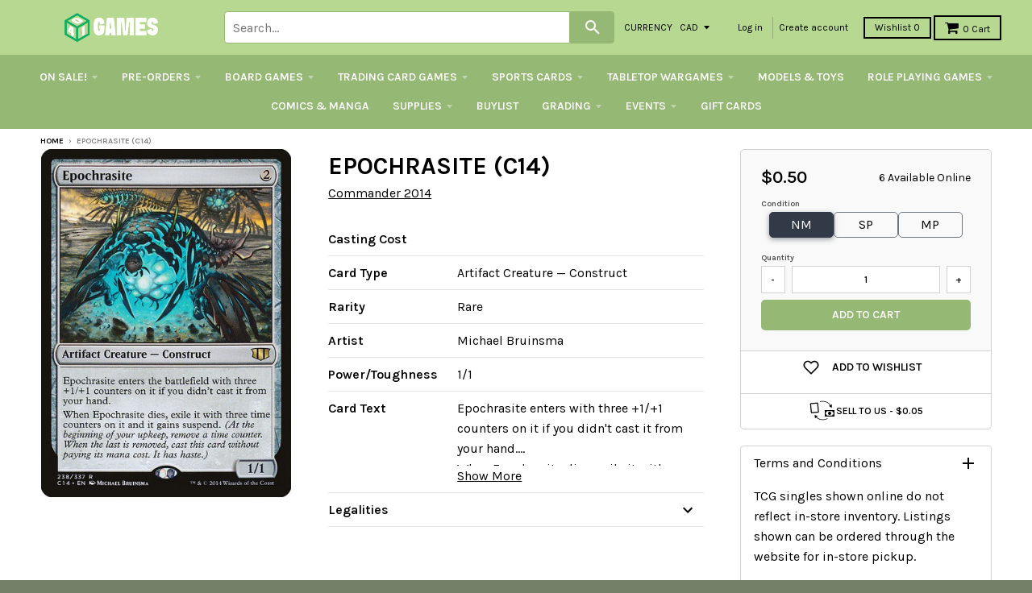

--- FILE ---
content_type: text/html; charset=utf-8
request_url: https://store.401games.ca/products/epochrasite-c14
body_size: 49815
content:
<!doctype html>
<!--[if IE 8]><html class="no-js lt-ie9" lang="en"> <![endif]-->
<!--[if IE 9 ]><html class="ie9 no-js"> <![endif]-->
<!--[if (gt IE 9)|!(IE)]><!--> <html class="no-js" lang="en"> <!--<![endif]-->

<head>
  <!-- Google Tag Manager -->
<script>(function(w,d,s,l,i){w[l]=w[l]||[];w[l].push({'gtm.start':
new Date().getTime(),event:'gtm.js'});var f=d.getElementsByTagName(s)[0],
j=d.createElement(s),dl=l!='dataLayer'?'&l='+l:'';j.async=true;j.src=
'https://www.googletagmanager.com/gtm.js?id='+i+dl;f.parentNode.insertBefore(j,f);
})(window,document,'script','dataLayer','GTM-WKQVZD5T');</script>
<!-- End Google Tag Manager -->
  
  
  


  <!-- Fast Simon --><script id="autocomplete-initilizer" src="https://static-autocomplete.fastsimon.com/fast-simon-autocomplete-init.umd.js?mode=shopify&UUID=d3cae9c0-9d9b-4fe3-ad81-873270df14b5&store=17041809" async> </script><!-- Fast Simon -->
  <style>

    @media all and (max-width: 600px) 
{
    .width {
      width: 100%;
    }
}
    
       @media only screen and (min-width: 1025px) {
       .cart-checkout p {
      white-space: nowrap;
      margin-left: -45px;
    }
    #effectiveAppsAgreeCB {
          margin-left: 10px;
          display: inherit;
      margin-bottom: 0px;

        }
    }
        
    
  </style>
  

  
  
  <style id="fast-simon-autocomplete-css">  .fast-simon-autocomplete a[data-id="7925167259835"] { display: none !important; } </style>
  <script>
    var __fast_options = __fast_options || {};    
  const quickViewAddToCart = (event) => {
    event.stopPropagation();
    var parent  = document.getElementById('serp-portal') && document.getElementById('serp-portal').shadowRoot ? document.getElementById('serp-portal').shadowRoot: undefined;
    if(parent && parent.querySelector('a.quick-view-dialog-image')){
      var productURL = parent.querySelector('a.quick-view-dialog-image').href + '.json';
      $.ajax({
        url: productURL,
        success: function (data) {
          if(data.product){
            var productData = data.product;
            var selectedVariant = {};
            
            /*if there is options, searching for the selected variant*/
            if(productData.variants.length > 1){
              var variants = productData.variants;
              var selectedOptions = parent.querySelectorAll(".options .option.selected");
              var selectedSwatch = parent.querySelector(".color-swatch.selected") && parent.querySelector(".color-swatch.selected").parentElement && parent.querySelector(".color-swatch.selected").parentElement.querySelector(".color-swatch-color-name") ? parent.querySelector(".color-swatch.selected").parentElement.querySelector(".color-swatch-color-name").innerText : undefined;
              
              if(selectedSwatch){
                variants = variants.filter((variant) => Object.values(variant).indexOf(selectedSwatch) > -1)
              }
              selectedOptions.forEach((opt) => {
                variants = variants.filter((variant) => Object.values(variant).indexOf(opt.innerText) > -1)
              })
              if(variants.length == 1){
                selectedVariant = variants[0];
              }
            }
            else if(productData.variants.length == 1){
              selectedVariant = productData.variants[0];
            }

            if(Object.values(selectedVariant).length > 0 && parent.querySelector("#quick-view-qty") && parent.querySelector("#quick-view-qty").valueAsNumber != undefined){
              var itemsSelectedCnt = parent.querySelector("#quick-view-qty").valueAsNumber;
              /* if the selected amount is bigger than the stock count*/
              if(selectedVariant.inventory_quantity >= itemsSelectedCnt && parent.querySelector(".add-to-cart-button")){
                parent.querySelector(".fs-quick-view-button-wrapper").removeEventListener("click", quickViewAddToCart,true);
                parent.querySelector(".add-to-cart-button").click();
              }
                /*mobile - error*/
              else if(selectedVariant.inventory_quantity < itemsSelectedCnt && parent.querySelector(".quick-view-dialog-content-wrapper .quick-view-dialog-content")){
                var title = parent.querySelector(".quick-view-dialog-title").innerText;
                
                if(parent.querySelectorAll(".quick-view-dialog-content .cart-error").length > 0){
                  parent.querySelector(".quick-view-dialog-content .cart-error").remove();
                }
                parent.querySelector(".quick-view-dialog-content").insertAdjacentHTML("beforeend", `<div class="error cart-error cart-error-product-template" style="display: block;"><strong>You can only add `+ selectedVariant.inventory_quantity +' '+ title +`</strong></div>`)
                var objDiv = parent.querySelector(".quick-view-dialog-content-wrapper");
                objDiv.scrollTop = objDiv.scrollHeight;
              }
              else if(selectedVariant.inventory_quantity < itemsSelectedCnt && parent.querySelector(".quick-view-dialog-content")){ //desktop - error
                var title = parent.querySelector(".quick-view-dialog-title").innerText;
                
                if(parent.querySelectorAll(".quick-view-dialog-content .cart-error").length > 0){
                  parent.querySelector(".quick-view-dialog-content .cart-error").remove();
                }
                parent.querySelector(".quick-view-dialog-content").insertAdjacentHTML("beforeend", `<div class="error cart-error cart-error-product-template" style="display: block;"><strong>You can only add `+ selectedVariant.inventory_quantity +' '+ title +`</strong></div>`)
                var objDiv = parent.querySelector(".quick-view-dialog-content");
                objDiv.scrollTop = objDiv.scrollHeight;
              }
            }
          }
          
          

        },
      });
    }
}
                                                                          
    __fast_options.custom_top_scroll_selector = "#pag";

    function SerpHooks() {
    SerpOptions.registerHook('serp-quick-view', ({product, element}) => {
        if(element && element.querySelector(".fs-quick-view-button-wrapper")){
          element.querySelector(".fs-quick-view-button-wrapper").addEventListener('click', quickViewAddToCart, true ,{ once: true });
        }
    });

}

// execution here
if (window.SerpOptions) {
    SerpHooks();
} else {
    window.addEventListener('fast-serp-ready', function () {
        SerpHooks();
    });
}


function RChooks() {
    const BRAND_NARROW = "Vendor";



      console.log("upsell-cross-sell-products - is running");

        FastRecommendationWidget.registerHook("upsell-cross-sell-products", ({element, products}) => {

            /* All-Vendors */
            // var aVendors = document.querySelectorAll('div.product-title span.vendor a[href][title]');
            var aVendors = document.querySelectorAll('span.vendor a[href][title]');
            [].forEach.call(aVendors, function(a) {
            var ispHref = a.getAttribute('href');
            var v = (ispHref.match(/\?q\=(.*)/gi)[0]).replace(/\?q\=(.*)/gi, '$1');            
            
            //ispHref = ispHref.toLowerCase().replace(/\/vendors\?/gi,'/all-vendors?');            
            //ispHref = ispHref.toLowerCase().replace(/\?q\=(.*)/gi, '');
            //ispHref += `?filters=${BRAND_NARROW},${v}`;



            ispHref = ispHref.toLowerCase().replace(/\/collections\/vendors\?/gi,'/pages/search-results?');                        
            ispHref += `&filters=${BRAND_NARROW},${v}`;  
  
            console.log("the new HERF is - ", ispHref);
            a.setAttribute('href',ispHref);  
          });  
        });
}

if (window.FastRecommendationWidget) {
    RChooks();
} else {
    window.addEventListener('fast-upsell-cross-sell-ready', function () {
        RChooks();
    });
}

function preventScrollLock() {
    const quickViewObserver = new MutationObserver((mutations) => {
        mutations.forEach((mutation) => {
            if (mutation.target.style.overflow === 'hidden') {
                document.body.style.overflow = 'auto'; // Allow scrolling
            }
        });
    });

    quickViewObserver.observe(document.body, { attributes: true, attributeFilter: ['style'] });

    document.addEventListener('click', function (event) {
        if (event.target.classList.contains('fs_close_cstm') || event.target.id === 'fs_quickviewModal_cstm') {
            document.body.style.overflow = 'auto'; // Restore scrolling on modal close
        }
    });
}

// Ensure Fast Simon's hooks are loaded before running this script
if (window.SerpOptions) {
    preventScrollLock();
} else {
    window.addEventListener('fast-serp-ready', function () {
        preventScrollLock();
    });
}



</script>
  <link href="//store.401games.ca/cdn/shop/t/210/assets/storepass.css?v=62893618642885182691739034806" rel="stylesheet" type="text/css" media="all" />
  <link rel="preload" as="image" href="https://cdn.shopify.com/s/files/1/1704/1809/files/Logo_For_Website_260x_b5b9ece0-d6a5-4807-9427-0d488c650cb7_320x.png?v=1582044237">






<link rel="preconnect" href="//fonts.shopifycdn.com/" crossorigin>
<link rel="preconnect" href="//cdn.shopify.com/" crossorigin>
<link rel="preconnect" href="//v.shopify.com/" crossorigin>
<link rel="dns-prefetch" href="//store.401games.ca" crossorigin>
<link rel="dns-prefetch" href="//401games.myshopify.com" crossorigin>
<link rel="dns-prefetch" href="//cdn.shopify.com" crossorigin>
<link rel="dns-prefetch" href="//v.shopify.com" crossorigin>
<link rel="dns-prefetch" href="//fonts.shopifycdn.com" crossorigin>
  <script src="https://ajax.googleapis.com/ajax/libs/jquery/2.2.2/jquery.min.js"></script>
  <script>var __isp_new_jquery = 1</script>

  <!-- AMPIFY-ME:START -->
  
  <!-- AMPIFY-ME:END -->

  <meta name="google-site-verification" content="5i42ok2guV_Gzd79eDFaogADLkViF2M3ZuRbzUOaLVc" />

  <!--<meta name="google-site-verification" content="_hCglxgJDiItWjXZD2vhVpB3lePvsvdfT2UgzEyfjKs" />-->

  
<!-- SEO - All in One -->
<title>401 Games Canada - Epochrasite (C14)</title>
<meta name="description" content="Epochrasite (C14) Commander 2014 $0.38 401 Games" /> 
<meta name="robots" content="index"> 
<meta name="robots" content="follow"> 
<script type="application/ld+json">
{
	"@context": "http://schema.org",
	"@type": "Organization",
	"url": "http://store.401games.ca"}
</script> 
<script type="application/ld+json">
{
   "@context": "http://schema.org",
   "@type": "WebSite",
   "url": "https://store.401games.ca/",
   "potentialAction": {
     "@type": "SearchAction",
     "target": "https://store.401games.ca/search?q={search_term_string}",
     "query-input": "required name=search_term_string"
   }
}
</script> 
<script type="application/ld+json">
{
	"@context": "http://schema.org",
	"@type": "Product",
    "brand": {
		"@type": "Brand",
		"name": "Commander 2014"
	},
	"sku": "MTGN-CM_003-C14-238",
	"description": "Epochrasite (C14) Commander 2014 $0.38 401 Games",
	"url": "https:\/\/store.401games.ca\/products\/epochrasite-c14",
	"name": "Epochrasite (C14)","image": "https://store.401games.ca/cdn/shop/files/Epochrasite-C14_grande.jpg?v=1698451732","offers": {
		"@type": "Offer",
		"price": "0.50",
		"priceCurrency": "CAD",
		"availability": "InStock"
	}}
</script> 
<!-- End - SEO - All in One -->

  <meta charset="utf-8">
  <meta http-equiv="X-UA-Compatible" content="IE=edge,chrome=1">
  <link rel="canonical" href="https://store.401games.ca/products/epochrasite-c14">
  <meta name="viewport" content="width=device-width,initial-scale=1">
  <meta name="theme-color" content="#000000">

  
  <link rel="shortcut icon" href="//store.401games.ca/cdn/shop/files/401_DICE_VERT_COL_GREY_Fav_Icon_2bb09094-0a57-4b4c-80fa-34c540305708_32x32.png?v=1732743316" type="image/png" />
  

  <title>
    Epochrasite (C14) &ndash; 401 Games
  </title>

 
    <meta name="description" content="Canada&#39;s Source for MTG Cards and Magic The Gathering Sealed!">
  
 
  
<meta property="og:site_name" content="401 Games">
<meta property="og:url" content="https://store.401games.ca/products/epochrasite-c14">
<meta property="og:title" content="Epochrasite (C14)">
<meta property="og:type" content="product">
<meta property="og:description" content="Canada&#39;s Source for MTG Cards and Magic The Gathering Sealed!"><meta property="og:price:amount" content="0.38">
  <meta property="og:price:currency" content="CAD"><meta property="og:image" content="http://store.401games.ca/cdn/shop/files/Epochrasite-C14_1024x1024.jpg?v=1698451732">
<meta property="og:image:secure_url" content="https://store.401games.ca/cdn/shop/files/Epochrasite-C14_1024x1024.jpg?v=1698451732">

<meta name="twitter:site" content="@">
<meta name="twitter:card" content="summary_large_image">
<meta name="twitter:title" content="Epochrasite (C14)">
<meta name="twitter:description" content="Canada&#39;s Source for MTG Cards and Magic The Gathering Sealed!">

  
  


  
  

  <script>
    window.MeteorMenu = window.MeteorMenu || {};

    MeteorMenu.startedLoadingAt = Date.now();

    // Promise polyfill https://github.com/stefanpenner/es6-promise
    !function(t,e){"object"==typeof exports&&"undefined"!=typeof module?module.exports=e():"function"==typeof define&&define.amd?define(e):t.ES6Promise=e()}(this,function(){"use strict";function t(t){var e=typeof t;return null!==t&&("object"===e||"function"===e)}function e(t){return"function"==typeof t}function n(t){B=t}function r(t){G=t}function o(){return function(){return process.nextTick(a)}}function i(){return"undefined"!=typeof z?function(){z(a)}:c()}function s(){var t=0,e=new J(a),n=document.createTextNode("");return e.observe(n,{characterData:!0}),function(){n.data=t=++t%2}}function u(){var t=new MessageChannel;return t.port1.onmessage=a,function(){return t.port2.postMessage(0)}}function c(){var t=setTimeout;return function(){return t(a,1)}}function a(){for(var t=0;t<W;t+=2){var e=V[t],n=V[t+1];e(n),V[t]=void 0,V[t+1]=void 0}W=0}function f(){try{var t=Function("return this")().require("vertx");return z=t.runOnLoop||t.runOnContext,i()}catch(e){return c()}}function l(t,e){var n=this,r=new this.constructor(p);void 0===r[Z]&&O(r);var o=n._state;if(o){var i=arguments[o-1];G(function(){return P(o,r,i,n._result)})}else E(n,r,t,e);return r}function h(t){var e=this;if(t&&"object"==typeof t&&t.constructor===e)return t;var n=new e(p);return g(n,t),n}function p(){}function v(){return new TypeError("You cannot resolve a promise with itself")}function d(){return new TypeError("A promises callback cannot return that same promise.")}function _(t){try{return t.then}catch(e){return nt.error=e,nt}}function y(t,e,n,r){try{t.call(e,n,r)}catch(o){return o}}function m(t,e,n){G(function(t){var r=!1,o=y(n,e,function(n){r||(r=!0,e!==n?g(t,n):S(t,n))},function(e){r||(r=!0,j(t,e))},"Settle: "+(t._label||" unknown promise"));!r&&o&&(r=!0,j(t,o))},t)}function b(t,e){e._state===tt?S(t,e._result):e._state===et?j(t,e._result):E(e,void 0,function(e){return g(t,e)},function(e){return j(t,e)})}function w(t,n,r){n.constructor===t.constructor&&r===l&&n.constructor.resolve===h?b(t,n):r===nt?(j(t,nt.error),nt.error=null):void 0===r?S(t,n):e(r)?m(t,n,r):S(t,n)}function g(e,n){e===n?j(e,v()):t(n)?w(e,n,_(n)):S(e,n)}function A(t){t._onerror&&t._onerror(t._result),T(t)}function S(t,e){t._state===$&&(t._result=e,t._state=tt,0!==t._subscribers.length&&G(T,t))}function j(t,e){t._state===$&&(t._state=et,t._result=e,G(A,t))}function E(t,e,n,r){var o=t._subscribers,i=o.length;t._onerror=null,o[i]=e,o[i+tt]=n,o[i+et]=r,0===i&&t._state&&G(T,t)}function T(t){var e=t._subscribers,n=t._state;if(0!==e.length){for(var r=void 0,o=void 0,i=t._result,s=0;s<e.length;s+=3)r=e[s],o=e[s+n],r?P(n,r,o,i):o(i);t._subscribers.length=0}}function M(t,e){try{return t(e)}catch(n){return nt.error=n,nt}}function P(t,n,r,o){var i=e(r),s=void 0,u=void 0,c=void 0,a=void 0;if(i){if(s=M(r,o),s===nt?(a=!0,u=s.error,s.error=null):c=!0,n===s)return void j(n,d())}else s=o,c=!0;n._state!==$||(i&&c?g(n,s):a?j(n,u):t===tt?S(n,s):t===et&&j(n,s))}function x(t,e){try{e(function(e){g(t,e)},function(e){j(t,e)})}catch(n){j(t,n)}}function C(){return rt++}function O(t){t[Z]=rt++,t._state=void 0,t._result=void 0,t._subscribers=[]}function k(){return new Error("Array Methods must be provided an Array")}function F(t){return new ot(this,t).promise}function Y(t){var e=this;return new e(U(t)?function(n,r){for(var o=t.length,i=0;i<o;i++)e.resolve(t[i]).then(n,r)}:function(t,e){return e(new TypeError("You must pass an array to race."))})}function q(t){var e=this,n=new e(p);return j(n,t),n}function D(){throw new TypeError("You must pass a resolver function as the first argument to the promise constructor")}function K(){throw new TypeError("Failed to construct 'Promise': Please use the 'new' operator, this object constructor cannot be called as a function.")}function L(){var t=void 0;if("undefined"!=typeof global)t=global;else if("undefined"!=typeof self)t=self;else try{t=Function("return this")()}catch(e){throw new Error("polyfill failed because global object is unavailable in this environment")}var n=t.Promise;if(n){var r=null;try{r=Object.prototype.toString.call(n.resolve())}catch(e){}if("[object Promise]"===r&&!n.cast)return}t.Promise=it}var N=void 0;N=Array.isArray?Array.isArray:function(t){return"[object Array]"===Object.prototype.toString.call(t)};var U=N,W=0,z=void 0,B=void 0,G=function(t,e){V[W]=t,V[W+1]=e,W+=2,2===W&&(B?B(a):X())},H="undefined"!=typeof window?window:void 0,I=H||{},J=I.MutationObserver||I.WebKitMutationObserver,Q="undefined"==typeof self&&"undefined"!=typeof process&&"[object process]"==={}.toString.call(process),R="undefined"!=typeof Uint8ClampedArray&&"undefined"!=typeof importScripts&&"undefined"!=typeof MessageChannel,V=new Array(1e3),X=void 0;X=Q?o():J?s():R?u():void 0===H&&"function"==typeof require?f():c();var Z=Math.random().toString(36).substring(2),$=void 0,tt=1,et=2,nt={error:null},rt=0,ot=function(){function t(t,e){this._instanceConstructor=t,this.promise=new t(p),this.promise[Z]||O(this.promise),U(e)?(this.length=e.length,this._remaining=e.length,this._result=new Array(this.length),0===this.length?S(this.promise,this._result):(this.length=this.length||0,this._enumerate(e),0===this._remaining&&S(this.promise,this._result))):j(this.promise,k())}return t.prototype._enumerate=function(t){for(var e=0;this._state===$&&e<t.length;e++)this._eachEntry(t[e],e)},t.prototype._eachEntry=function(t,e){var n=this._instanceConstructor,r=n.resolve;if(r===h){var o=_(t);if(o===l&&t._state!==$)this._settledAt(t._state,e,t._result);else if("function"!=typeof o)this._remaining--,this._result[e]=t;else if(n===it){var i=new n(p);w(i,t,o),this._willSettleAt(i,e)}else this._willSettleAt(new n(function(e){return e(t)}),e)}else this._willSettleAt(r(t),e)},t.prototype._settledAt=function(t,e,n){var r=this.promise;r._state===$&&(this._remaining--,t===et?j(r,n):this._result[e]=n),0===this._remaining&&S(r,this._result)},t.prototype._willSettleAt=function(t,e){var n=this;E(t,void 0,function(t){return n._settledAt(tt,e,t)},function(t){return n._settledAt(et,e,t)})},t}(),it=function(){function t(e){this[Z]=C(),this._result=this._state=void 0,this._subscribers=[],p!==e&&("function"!=typeof e&&D(),this instanceof t?x(this,e):K())}return t.prototype["catch"]=function(t){return this.then(null,t)},t.prototype["finally"]=function(t){var n=this,r=n.constructor;return e(t)?n.then(function(e){return r.resolve(t()).then(function(){return e})},function(e){return r.resolve(t()).then(function(){throw e})}):n.then(t,t)},t}();return it.prototype.then=l,it.all=F,it.race=Y,it.resolve=h,it.reject=q,it._setScheduler=n,it._setAsap=r,it._asap=G,it.polyfill=L,it.Promise=it,it.polyfill(),it});

    // Fetch polyfill https://github.com/developit/unfetch
    self.fetch||(self.fetch=function(e,n){return n=n||{},new Promise(function(t,s){var r=new XMLHttpRequest,o=[],u=[],i={},a=function(){return{ok:2==(r.status/100|0),statusText:r.statusText,status:r.status,url:r.responseURL,text:function(){return Promise.resolve(r.responseText)},json:function(){return Promise.resolve(JSON.parse(r.responseText))},blob:function(){return Promise.resolve(new Blob([r.response]))},clone:a,headers:{keys:function(){return o},entries:function(){return u},get:function(e){return i[e.toLowerCase()]},has:function(e){return e.toLowerCase()in i}}}};for(var c in r.open(n.method||"get",e,!0),r.onload=function(){r.getAllResponseHeaders().replace(/^(.*?):[^\S\n]*([\s\S]*?)$/gm,function(e,n,t){o.push(n=n.toLowerCase()),u.push([n,t]),i[n]=i[n]?i[n]+","+t:t}),t(a())},r.onerror=s,r.withCredentials="include"==n.credentials,n.headers)r.setRequestHeader(c,n.headers[c]);r.send(n.body||null)})});

  
    MeteorMenu.loadData=function(){function e(){return new Promise(function(e){var t=document.createElement("link");t.rel="stylesheet",t.href="//store.401games.ca/cdn/shop/t/210/assets/meteor-menu.css?v=22209453911828352971739034806",t.onload=function(){e()},document.head.appendChild(t)})}function t(){window.performance&&1==window.performance.navigation.type?sessionStorage.removeItem(i):window.performance||sessionStorage.removeItem(i)}function n(){return t(),new Promise(function(e,t){function n(t){return MeteorMenu.data=t,e()}var s=r();if(s)return n(s);fetch(a,{credentials:"include"}).then(function(e){return e.text()}).then(function(e){const t=document.createElement("html");t.innerHTML=e;const r=t.querySelector("script#meteor-menu-data");if(!r)throw new Error("[Meteor Mega Menus] Could not find script#meteor-menu-data in async menu data endpoint");const a=JSON.parse(r.textContent);o(a),sessionStorage.setItem(i,JSON.stringify(a)),n(a)})["catch"](function(e){t(e)})})}function r(){var e=sessionStorage.getItem(i);if(e)try{return JSON.parse(e)}catch(t){console.warn("Meteor Mega Menus: Malformed cached menu data, expected a JSON string but instead got:",e),console.warn("If you are seeing this error, please get in touch with us at support@heliumdev.com"),sessionStorage.removeItem(i)}}function o(e){var t=[],n={linklists:function(e){if(!(e instanceof Object))return"linklists must be an Object"}};for(var r in n){var o=e[r],a=n[r](o);a&&t.push({key:r,error:a,value:o})}if(t.length>0)throw console.error("Meteor Mega Menus: Invalid keys detected in menu data",t),new Error("Malformed menu data")}var a="/products?view=meteor&timestamp="+Date.now(),i="meteor:menu_data",s=[e(),n()];Promise.all(s).then(function(){MeteorMenu.loaded=!0,MeteorMenu.dataReady&&MeteorMenu.dataReady()})["catch"](function(e){throw console.error("Meteor Mega Menus: Encountered an error while attempting to fetchMenuData from '"+a+"'"),new Error(e)})},MeteorMenu.loadData();
  

  </script>
   
      <script src="//store.401games.ca/cdn/shop/t/210/assets/meteor-menu.js?v=183868650305296347631739034806" async></script>
   



  <script>window.performance && window.performance.mark && window.performance.mark('shopify.content_for_header.start');</script><meta name="google-site-verification" content="5i42ok2guV_Gzd79eDFaogADLkViF2M3ZuRbzUOaLVc">
<meta id="shopify-digital-wallet" name="shopify-digital-wallet" content="/17041809/digital_wallets/dialog">
<meta name="shopify-checkout-api-token" content="d482fbec484b8d4ad29b840deb06788e">
<meta id="in-context-paypal-metadata" data-shop-id="17041809" data-venmo-supported="false" data-environment="production" data-locale="en_US" data-paypal-v4="true" data-currency="CAD">
<link rel="alternate" type="application/json+oembed" href="https://store.401games.ca/products/epochrasite-c14.oembed">
<script async="async" src="/checkouts/internal/preloads.js?locale=en-CA"></script>
<link rel="preconnect" href="https://shop.app" crossorigin="anonymous">
<script async="async" src="https://shop.app/checkouts/internal/preloads.js?locale=en-CA&shop_id=17041809" crossorigin="anonymous"></script>
<script id="shopify-features" type="application/json">{"accessToken":"d482fbec484b8d4ad29b840deb06788e","betas":["rich-media-storefront-analytics"],"domain":"store.401games.ca","predictiveSearch":true,"shopId":17041809,"locale":"en"}</script>
<script>var Shopify = Shopify || {};
Shopify.shop = "401games.myshopify.com";
Shopify.locale = "en";
Shopify.currency = {"active":"CAD","rate":"1.0"};
Shopify.country = "CA";
Shopify.theme = {"name":"2025 Current Theme - Pre-Wishlist Variant fix","id":135259488443,"schema_name":"District","schema_version":"2.2.1","theme_store_id":735,"role":"main"};
Shopify.theme.handle = "null";
Shopify.theme.style = {"id":null,"handle":null};
Shopify.cdnHost = "store.401games.ca/cdn";
Shopify.routes = Shopify.routes || {};
Shopify.routes.root = "/";</script>
<script type="module">!function(o){(o.Shopify=o.Shopify||{}).modules=!0}(window);</script>
<script>!function(o){function n(){var o=[];function n(){o.push(Array.prototype.slice.apply(arguments))}return n.q=o,n}var t=o.Shopify=o.Shopify||{};t.loadFeatures=n(),t.autoloadFeatures=n()}(window);</script>
<script>
  window.ShopifyPay = window.ShopifyPay || {};
  window.ShopifyPay.apiHost = "shop.app\/pay";
  window.ShopifyPay.redirectState = null;
</script>
<script id="shop-js-analytics" type="application/json">{"pageType":"product"}</script>
<script defer="defer" async type="module" src="//store.401games.ca/cdn/shopifycloud/shop-js/modules/v2/client.init-shop-cart-sync_BApSsMSl.en.esm.js"></script>
<script defer="defer" async type="module" src="//store.401games.ca/cdn/shopifycloud/shop-js/modules/v2/chunk.common_CBoos6YZ.esm.js"></script>
<script type="module">
  await import("//store.401games.ca/cdn/shopifycloud/shop-js/modules/v2/client.init-shop-cart-sync_BApSsMSl.en.esm.js");
await import("//store.401games.ca/cdn/shopifycloud/shop-js/modules/v2/chunk.common_CBoos6YZ.esm.js");

  window.Shopify.SignInWithShop?.initShopCartSync?.({"fedCMEnabled":true,"windoidEnabled":true});

</script>
<script>
  window.Shopify = window.Shopify || {};
  if (!window.Shopify.featureAssets) window.Shopify.featureAssets = {};
  window.Shopify.featureAssets['shop-js'] = {"shop-cart-sync":["modules/v2/client.shop-cart-sync_DJczDl9f.en.esm.js","modules/v2/chunk.common_CBoos6YZ.esm.js"],"init-fed-cm":["modules/v2/client.init-fed-cm_BzwGC0Wi.en.esm.js","modules/v2/chunk.common_CBoos6YZ.esm.js"],"init-windoid":["modules/v2/client.init-windoid_BS26ThXS.en.esm.js","modules/v2/chunk.common_CBoos6YZ.esm.js"],"init-shop-email-lookup-coordinator":["modules/v2/client.init-shop-email-lookup-coordinator_DFwWcvrS.en.esm.js","modules/v2/chunk.common_CBoos6YZ.esm.js"],"shop-cash-offers":["modules/v2/client.shop-cash-offers_DthCPNIO.en.esm.js","modules/v2/chunk.common_CBoos6YZ.esm.js","modules/v2/chunk.modal_Bu1hFZFC.esm.js"],"shop-button":["modules/v2/client.shop-button_D_JX508o.en.esm.js","modules/v2/chunk.common_CBoos6YZ.esm.js"],"shop-toast-manager":["modules/v2/client.shop-toast-manager_tEhgP2F9.en.esm.js","modules/v2/chunk.common_CBoos6YZ.esm.js"],"avatar":["modules/v2/client.avatar_BTnouDA3.en.esm.js"],"pay-button":["modules/v2/client.pay-button_BuNmcIr_.en.esm.js","modules/v2/chunk.common_CBoos6YZ.esm.js"],"init-shop-cart-sync":["modules/v2/client.init-shop-cart-sync_BApSsMSl.en.esm.js","modules/v2/chunk.common_CBoos6YZ.esm.js"],"shop-login-button":["modules/v2/client.shop-login-button_DwLgFT0K.en.esm.js","modules/v2/chunk.common_CBoos6YZ.esm.js","modules/v2/chunk.modal_Bu1hFZFC.esm.js"],"init-customer-accounts-sign-up":["modules/v2/client.init-customer-accounts-sign-up_TlVCiykN.en.esm.js","modules/v2/client.shop-login-button_DwLgFT0K.en.esm.js","modules/v2/chunk.common_CBoos6YZ.esm.js","modules/v2/chunk.modal_Bu1hFZFC.esm.js"],"init-shop-for-new-customer-accounts":["modules/v2/client.init-shop-for-new-customer-accounts_DrjXSI53.en.esm.js","modules/v2/client.shop-login-button_DwLgFT0K.en.esm.js","modules/v2/chunk.common_CBoos6YZ.esm.js","modules/v2/chunk.modal_Bu1hFZFC.esm.js"],"init-customer-accounts":["modules/v2/client.init-customer-accounts_C0Oh2ljF.en.esm.js","modules/v2/client.shop-login-button_DwLgFT0K.en.esm.js","modules/v2/chunk.common_CBoos6YZ.esm.js","modules/v2/chunk.modal_Bu1hFZFC.esm.js"],"shop-follow-button":["modules/v2/client.shop-follow-button_C5D3XtBb.en.esm.js","modules/v2/chunk.common_CBoos6YZ.esm.js","modules/v2/chunk.modal_Bu1hFZFC.esm.js"],"checkout-modal":["modules/v2/client.checkout-modal_8TC_1FUY.en.esm.js","modules/v2/chunk.common_CBoos6YZ.esm.js","modules/v2/chunk.modal_Bu1hFZFC.esm.js"],"lead-capture":["modules/v2/client.lead-capture_D-pmUjp9.en.esm.js","modules/v2/chunk.common_CBoos6YZ.esm.js","modules/v2/chunk.modal_Bu1hFZFC.esm.js"],"shop-login":["modules/v2/client.shop-login_BmtnoEUo.en.esm.js","modules/v2/chunk.common_CBoos6YZ.esm.js","modules/v2/chunk.modal_Bu1hFZFC.esm.js"],"payment-terms":["modules/v2/client.payment-terms_BHOWV7U_.en.esm.js","modules/v2/chunk.common_CBoos6YZ.esm.js","modules/v2/chunk.modal_Bu1hFZFC.esm.js"]};
</script>
<script>(function() {
  var isLoaded = false;
  function asyncLoad() {
    if (isLoaded) return;
    isLoaded = true;
    var urls = ["https:\/\/cdn.recovermycart.com\/scripts\/keepcart\/CartJS.min.js?shop=401games.myshopify.com\u0026shop=401games.myshopify.com","https:\/\/fastsimon.akamaized.net\/fast-simon-autocomplete-init.umd.js?mode=shopify\u0026UUID=d3cae9c0-9d9b-4fe3-ad81-873270df14b5\u0026store=17041809\u0026shop=401games.myshopify.com","https:\/\/services.nofraud.com\/js\/device.js?shop=401games.myshopify.com","https:\/\/cdn.shopify.com\/s\/files\/1\/1704\/1809\/t\/134\/assets\/verify-meteor-menu.js?meteor_tier=premium\u0026shop=401games.myshopify.com","https:\/\/static-autocomplete.fastsimon.com\/fast-simon-autocomplete-init.umd.js?mode=shopify\u0026UUID=d3cae9c0-9d9b-4fe3-ad81-873270df14b5\u0026store=17041809\u0026shop=401games.myshopify.com","https:\/\/design-packs.herokuapp.com\/design_packs_file.js?shop=401games.myshopify.com","https:\/\/d3p29gcwgas9m8.cloudfront.net\/assets\/js\/index.js?shop=401games.myshopify.com"];
    for (var i = 0; i < urls.length; i++) {
      var s = document.createElement('script');
      s.type = 'text/javascript';
      s.async = true;
      s.src = urls[i];
      var x = document.getElementsByTagName('script')[0];
      x.parentNode.insertBefore(s, x);
    }
  };
  if(window.attachEvent) {
    window.attachEvent('onload', asyncLoad);
  } else {
    window.addEventListener('load', asyncLoad, false);
  }
})();</script>
<script id="__st">var __st={"a":17041809,"offset":-18000,"reqid":"c438febf-0316-4834-b6d7-4cb86235268d-1768916385","pageurl":"store.401games.ca\/products\/epochrasite-c14","u":"5cd4d3555d24","p":"product","rtyp":"product","rid":3966113316939};</script>
<script>window.ShopifyPaypalV4VisibilityTracking = true;</script>
<script id="form-persister">!function(){'use strict';const t='contact',e='new_comment',n=[[t,t],['blogs',e],['comments',e],[t,'customer']],o='password',r='form_key',c=['recaptcha-v3-token','g-recaptcha-response','h-captcha-response',o],s=()=>{try{return window.sessionStorage}catch{return}},i='__shopify_v',u=t=>t.elements[r],a=function(){const t=[...n].map((([t,e])=>`form[action*='/${t}']:not([data-nocaptcha='true']) input[name='form_type'][value='${e}']`)).join(',');var e;return e=t,()=>e?[...document.querySelectorAll(e)].map((t=>t.form)):[]}();function m(t){const e=u(t);a().includes(t)&&(!e||!e.value)&&function(t){try{if(!s())return;!function(t){const e=s();if(!e)return;const n=u(t);if(!n)return;const o=n.value;o&&e.removeItem(o)}(t);const e=Array.from(Array(32),(()=>Math.random().toString(36)[2])).join('');!function(t,e){u(t)||t.append(Object.assign(document.createElement('input'),{type:'hidden',name:r})),t.elements[r].value=e}(t,e),function(t,e){const n=s();if(!n)return;const r=[...t.querySelectorAll(`input[type='${o}']`)].map((({name:t})=>t)),u=[...c,...r],a={};for(const[o,c]of new FormData(t).entries())u.includes(o)||(a[o]=c);n.setItem(e,JSON.stringify({[i]:1,action:t.action,data:a}))}(t,e)}catch(e){console.error('failed to persist form',e)}}(t)}const f=t=>{if('true'===t.dataset.persistBound)return;const e=function(t,e){const n=function(t){return'function'==typeof t.submit?t.submit:HTMLFormElement.prototype.submit}(t).bind(t);return function(){let t;return()=>{t||(t=!0,(()=>{try{e(),n()}catch(t){(t=>{console.error('form submit failed',t)})(t)}})(),setTimeout((()=>t=!1),250))}}()}(t,(()=>{m(t)}));!function(t,e){if('function'==typeof t.submit&&'function'==typeof e)try{t.submit=e}catch{}}(t,e),t.addEventListener('submit',(t=>{t.preventDefault(),e()})),t.dataset.persistBound='true'};!function(){function t(t){const e=(t=>{const e=t.target;return e instanceof HTMLFormElement?e:e&&e.form})(t);e&&m(e)}document.addEventListener('submit',t),document.addEventListener('DOMContentLoaded',(()=>{const e=a();for(const t of e)f(t);var n;n=document.body,new window.MutationObserver((t=>{for(const e of t)if('childList'===e.type&&e.addedNodes.length)for(const t of e.addedNodes)1===t.nodeType&&'FORM'===t.tagName&&a().includes(t)&&f(t)})).observe(n,{childList:!0,subtree:!0,attributes:!1}),document.removeEventListener('submit',t)}))}()}();</script>
<script integrity="sha256-4kQ18oKyAcykRKYeNunJcIwy7WH5gtpwJnB7kiuLZ1E=" data-source-attribution="shopify.loadfeatures" defer="defer" src="//store.401games.ca/cdn/shopifycloud/storefront/assets/storefront/load_feature-a0a9edcb.js" crossorigin="anonymous"></script>
<script crossorigin="anonymous" defer="defer" src="//store.401games.ca/cdn/shopifycloud/storefront/assets/shopify_pay/storefront-65b4c6d7.js?v=20250812"></script>
<script data-source-attribution="shopify.dynamic_checkout.dynamic.init">var Shopify=Shopify||{};Shopify.PaymentButton=Shopify.PaymentButton||{isStorefrontPortableWallets:!0,init:function(){window.Shopify.PaymentButton.init=function(){};var t=document.createElement("script");t.src="https://store.401games.ca/cdn/shopifycloud/portable-wallets/latest/portable-wallets.en.js",t.type="module",document.head.appendChild(t)}};
</script>
<script data-source-attribution="shopify.dynamic_checkout.buyer_consent">
  function portableWalletsHideBuyerConsent(e){var t=document.getElementById("shopify-buyer-consent"),n=document.getElementById("shopify-subscription-policy-button");t&&n&&(t.classList.add("hidden"),t.setAttribute("aria-hidden","true"),n.removeEventListener("click",e))}function portableWalletsShowBuyerConsent(e){var t=document.getElementById("shopify-buyer-consent"),n=document.getElementById("shopify-subscription-policy-button");t&&n&&(t.classList.remove("hidden"),t.removeAttribute("aria-hidden"),n.addEventListener("click",e))}window.Shopify?.PaymentButton&&(window.Shopify.PaymentButton.hideBuyerConsent=portableWalletsHideBuyerConsent,window.Shopify.PaymentButton.showBuyerConsent=portableWalletsShowBuyerConsent);
</script>
<script data-source-attribution="shopify.dynamic_checkout.cart.bootstrap">document.addEventListener("DOMContentLoaded",(function(){function t(){return document.querySelector("shopify-accelerated-checkout-cart, shopify-accelerated-checkout")}if(t())Shopify.PaymentButton.init();else{new MutationObserver((function(e,n){t()&&(Shopify.PaymentButton.init(),n.disconnect())})).observe(document.body,{childList:!0,subtree:!0})}}));
</script>
<link id="shopify-accelerated-checkout-styles" rel="stylesheet" media="screen" href="https://store.401games.ca/cdn/shopifycloud/portable-wallets/latest/accelerated-checkout-backwards-compat.css" crossorigin="anonymous">
<style id="shopify-accelerated-checkout-cart">
        #shopify-buyer-consent {
  margin-top: 1em;
  display: inline-block;
  width: 100%;
}

#shopify-buyer-consent.hidden {
  display: none;
}

#shopify-subscription-policy-button {
  background: none;
  border: none;
  padding: 0;
  text-decoration: underline;
  font-size: inherit;
  cursor: pointer;
}

#shopify-subscription-policy-button::before {
  box-shadow: none;
}

      </style>

<script>window.performance && window.performance.mark && window.performance.mark('shopify.content_for_header.end');</script>
<script src="//cdn.shopify.com/s/files/1/1704/1809/t/110/assets/ndnapps_products_slider.js?v=16796189820163042125" type="text/javascript" defer></script>
  <script>window.beans_cjs_id = ''; window.beans_cjs_email = '';</script> 


  
  
  

  
  
  
  
  
    <link href="//fonts.googleapis.com/css?family=Karla:400,400italic,700,700italic|Karla:400,400italic,700,700italic|Karla:400,400italic,700,700italic|" rel="stylesheet" type="text/css" media="all" />
  


  <link href="//store.401games.ca/cdn/shop/t/210/assets/theme.scss.css?v=157863552398162969581739777698" rel="stylesheet" type="text/css" media="all" />
  <link href="//store.401games.ca/cdn/shop/t/210/assets/adam.scss.css?v=7628463804868197221739034806" rel="stylesheet" type="text/css" media="all" />

  

  

  <!-- /snippets/oldIE-js.liquid -->


<!--[if lt IE 9]>

<script src="//cdnjs.cloudflare.com/ajax/libs/html5shiv/3.7.2/html5shiv.min.js" type="text/javascript"></script>
<script src="//store.401games.ca/cdn/shop/t/210/assets/respond.min.js?v=52248677837542619231739034806" type="text/javascript"></script>
<link href="//store.401games.ca/cdn/shop/t/210/assets/respond-proxy.html" id="respond-proxy" rel="respond-proxy" />
<link href="//store.401games.ca/search?q=3ad3ed57b501648be7cd218e2ee90ed3" id="respond-redirect" rel="respond-redirect" />
<script src="//store.401games.ca/search?q=3ad3ed57b501648be7cd218e2ee90ed3" type="text/javascript"></script>
<![endif]-->

  <script>
    window.StyleHatch = window.StyleHatch || {};
    StyleHatch.currencyFormat = "${{amount}}";
    StyleHatch.Strings = {
      instagramAddToken: "Add your Instagram access token.",
      instagramInvalidToken: "The Instagram access token is invalid. Check to make sure you added the complete token.",
      instagramRateLimitToken: "Your store is currently over Instagram\u0026#39;s rate limit. Contact Style Hatch support for details.",
      addToCart: "Add to Cart",
      soldOut: "Sold Out"
    }
    StyleHatch.ajaxCartEnable = true;
    // Post defer
    window.addEventListener('DOMContentLoaded', function() {
      

      
        
      });
      document.documentElement.className = document.documentElement.className.replace('no-js', 'js');
  </script>

  <!--[if (gt IE 9)|!(IE)]><!--><script src="//store.401games.ca/cdn/shop/t/210/assets/lazysizes.min.js?v=18864737905805455751739034806" async="async"></script><!--<![endif]-->
  <!--[if lte IE 9]><script src="//store.401games.ca/cdn/shop/t/210/assets/lazysizes.min.js?v=18864737905805455751739034806"></script><![endif]-->
  <!--[if (gt IE 9)|!(IE)]><!--><script src="//store.401games.ca/cdn/shop/t/210/assets/vendor.js?v=121752279849300256241739034806" defer="defer"></script><!--<![endif]-->
  <!--[if lte IE 9]><script src="//store.401games.ca/cdn/shop/t/210/assets/vendor.js?v=121752279849300256241739034806"></script><![endif]-->
  
  <script>
StyleHatch.currencyConverter = true;
StyleHatch.shopCurrency = 'CAD';
StyleHatch.defaultCurrency = 'CAD';
// Formatting
StyleHatch.currencyConverterFormat = 'money_with_currency_format';
StyleHatch.moneyWithCurrencyFormat = "${{amount}} CAD";
StyleHatch.moneyFormat = "${{amount}}";
</script>
<!--[if (gt IE 9)|!(IE)]><!--><script src="//cdn.shopify.com/s/javascripts/currencies.js" defer="defer"></script><!--<![endif]-->
<!--[if lte IE 9]><script src="//cdn.shopify.com/s/javascripts/currencies.js"></script><![endif]-->
<!--[if (gt IE 9)|!(IE)]><!--><script src="//store.401games.ca/cdn/shop/t/210/assets/jquery.currencies.min.js?v=152147414266255262171739034806" defer="defer"></script><!--<![endif]-->
<!--[if lte IE 9]><script src="//store.401games.ca/cdn/shop/t/210/assets/jquery.currencies.min.js?v=152147414266255262171739034806"></script><![endif]-->

  
  <!--[if (gt IE 9)|!(IE)]><!--><script src="//store.401games.ca/cdn/shop/t/210/assets/theme.js?v=68173333076618586901739034806" defer="defer"></script><!--<![endif]-->
  <!--[if lte IE 9]><script src="//store.401games.ca/cdn/shop/t/210/assets/theme.js?v=68173333076618586901739034806"></script><![endif]-->


  
  
  <meta name="facebook-domain-verification" content="1oa7v7izmgea7oc2w3r5a9os5ixpnd" />
  <meta name="facebook-domain-verification" content="0zoq7m9obh2rqwg0oss1kzlwkwz57f" />
  
  
  <script>
  
document.addEventListener("DOMContentLoaded", function () {
  	 
  	function hooks() {

    FastAutocomplete.registerHook('render-autocomplete-product-item', ({product, index, element}) => {
      
      const priceElement = element.querySelector('.fs-price');
      if (priceElement && !priceElement.textContent.includes(".")) {
      	const splitPrice = priceElement.textContent.split(" ");
        console.log(splitPrice)
        splitPrice[0] = splitPrice[0] + ".00";
        console.log(splitPrice)
        const newPrice = splitPrice.join(" ");
        console.log(newPrice)
        priceElement.textContent = newPrice;
      }
      
//       const priceCompareElement = element.querySelector('.fs-price.compare');
//       if (!priceCompareElement) return
//       if (!priceCompareElement.textContent.includes("CAD") && !priceCompareElement.textContent.includes("USD")) {
//       	priceCompareElement.textContent = priceCompareElement.textContent + " USD";
//       }
          
    });
}

if (window.FastAutocomplete) {
    hooks();
} else {
    window.addEventListener('fast-autocomplete-ready', function () {
        hooks();
    });
}
  
        
});
</script>

  


  <!-- "snippets/shogun-head.liquid" was not rendered, the associated app was uninstalled -->
<link rel="preload" href="//store.401games.ca/cdn/shop/t/210/assets/design-pack-styles.css?v=173712910775263944171739034806" as="style">
<link href="//store.401games.ca/cdn/shop/t/210/assets/design-pack-styles.css?v=173712910775263944171739034806" rel="stylesheet" type="text/css" media="all" /> 

  


  <style>
    .fs-page-title-container.svelte-kesx38 {
      display: none;
    }
  </style>


<!-- BEGIN app block: shopify://apps/klaviyo-email-marketing-sms/blocks/klaviyo-onsite-embed/2632fe16-c075-4321-a88b-50b567f42507 -->












  <script async src="https://static.klaviyo.com/onsite/js/YeG5AR/klaviyo.js?company_id=YeG5AR"></script>
  <script>!function(){if(!window.klaviyo){window._klOnsite=window._klOnsite||[];try{window.klaviyo=new Proxy({},{get:function(n,i){return"push"===i?function(){var n;(n=window._klOnsite).push.apply(n,arguments)}:function(){for(var n=arguments.length,o=new Array(n),w=0;w<n;w++)o[w]=arguments[w];var t="function"==typeof o[o.length-1]?o.pop():void 0,e=new Promise((function(n){window._klOnsite.push([i].concat(o,[function(i){t&&t(i),n(i)}]))}));return e}}})}catch(n){window.klaviyo=window.klaviyo||[],window.klaviyo.push=function(){var n;(n=window._klOnsite).push.apply(n,arguments)}}}}();</script>

  
    <script id="viewed_product">
      if (item == null) {
        var _learnq = _learnq || [];

        var MetafieldReviews = null
        var MetafieldYotpoRating = null
        var MetafieldYotpoCount = null
        var MetafieldLooxRating = null
        var MetafieldLooxCount = null
        var okendoProduct = null
        var okendoProductReviewCount = null
        var okendoProductReviewAverageValue = null
        try {
          // The following fields are used for Customer Hub recently viewed in order to add reviews.
          // This information is not part of __kla_viewed. Instead, it is part of __kla_viewed_reviewed_items
          MetafieldReviews = {};
          MetafieldYotpoRating = null
          MetafieldYotpoCount = null
          MetafieldLooxRating = null
          MetafieldLooxCount = null

          okendoProduct = null
          // If the okendo metafield is not legacy, it will error, which then requires the new json formatted data
          if (okendoProduct && 'error' in okendoProduct) {
            okendoProduct = null
          }
          okendoProductReviewCount = okendoProduct ? okendoProduct.reviewCount : null
          okendoProductReviewAverageValue = okendoProduct ? okendoProduct.reviewAverageValue : null
        } catch (error) {
          console.error('Error in Klaviyo onsite reviews tracking:', error);
        }

        var item = {
          Name: "Epochrasite (C14)",
          ProductID: 3966113316939,
          Categories: ["All","All Magic: The Gathering","All Products","All Vendors","Best Selling Products","big collection test","Commander 2014","Commander 2014 Singles","Everything - No Gift Cards","Magic: The Gathering Singles","MTG BOX SETS","MTG COMMANDER SINGLES","MTGMUDDSTAHCOLLECTION","MTGMUDDSTAHSINGLES","Newest Products","TCG SINGLES LOYALTY ELIGIBLE","TCG SINGLES LOYALTY ELIGIBLE 2.0","Trading Card Game Singles","Trading Card Games","Weight Test"],
          ImageURL: "https://store.401games.ca/cdn/shop/files/Epochrasite-C14_grande.jpg?v=1698451732",
          URL: "https://store.401games.ca/products/epochrasite-c14",
          Brand: "Commander 2014",
          Price: "$0.38",
          Value: "0.38",
          CompareAtPrice: "$0.00"
        };
        _learnq.push(['track', 'Viewed Product', item]);
        _learnq.push(['trackViewedItem', {
          Title: item.Name,
          ItemId: item.ProductID,
          Categories: item.Categories,
          ImageUrl: item.ImageURL,
          Url: item.URL,
          Metadata: {
            Brand: item.Brand,
            Price: item.Price,
            Value: item.Value,
            CompareAtPrice: item.CompareAtPrice
          },
          metafields:{
            reviews: MetafieldReviews,
            yotpo:{
              rating: MetafieldYotpoRating,
              count: MetafieldYotpoCount,
            },
            loox:{
              rating: MetafieldLooxRating,
              count: MetafieldLooxCount,
            },
            okendo: {
              rating: okendoProductReviewAverageValue,
              count: okendoProductReviewCount,
            }
          }
        }]);
      }
    </script>
  




  <script>
    window.klaviyoReviewsProductDesignMode = false
  </script>







<!-- END app block --><!-- BEGIN app block: shopify://apps/product-filters-search/blocks/autocomplete/95672d06-1c4e-4e1b-9368-e84ce1ad6886 --><script>
    var fast_dawn_theme_action = "/pages/search-results";
    var __isp_new_jquery = "true" === "true";
</script>


    


    <script>var _isp_injected_already = true</script>
    <!-- BEGIN app snippet: fast-simon-autocomplete-init --><script id="autocomplete-initilizer"
        src="https://static-autocomplete.fastsimon.com/fast-simon-autocomplete-init.umd.js?mode=shopify&UUID=d3cae9c0-9d9b-4fe3-ad81-873270df14b5&store=17041809"
        async>
</script>
<!-- END app snippet -->

<!-- END app block --><!-- BEGIN app block: shopify://apps/minmaxify-order-limits/blocks/app-embed-block/3acfba32-89f3-4377-ae20-cbb9abc48475 --><script type="text/javascript" src="https://limits.minmaxify.com/401games.myshopify.com?v=139c&r=20260117153932"></script>

<!-- END app block --><link href="https://monorail-edge.shopifysvc.com" rel="dns-prefetch">
<script>(function(){if ("sendBeacon" in navigator && "performance" in window) {try {var session_token_from_headers = performance.getEntriesByType('navigation')[0].serverTiming.find(x => x.name == '_s').description;} catch {var session_token_from_headers = undefined;}var session_cookie_matches = document.cookie.match(/_shopify_s=([^;]*)/);var session_token_from_cookie = session_cookie_matches && session_cookie_matches.length === 2 ? session_cookie_matches[1] : "";var session_token = session_token_from_headers || session_token_from_cookie || "";function handle_abandonment_event(e) {var entries = performance.getEntries().filter(function(entry) {return /monorail-edge.shopifysvc.com/.test(entry.name);});if (!window.abandonment_tracked && entries.length === 0) {window.abandonment_tracked = true;var currentMs = Date.now();var navigation_start = performance.timing.navigationStart;var payload = {shop_id: 17041809,url: window.location.href,navigation_start,duration: currentMs - navigation_start,session_token,page_type: "product"};window.navigator.sendBeacon("https://monorail-edge.shopifysvc.com/v1/produce", JSON.stringify({schema_id: "online_store_buyer_site_abandonment/1.1",payload: payload,metadata: {event_created_at_ms: currentMs,event_sent_at_ms: currentMs}}));}}window.addEventListener('pagehide', handle_abandonment_event);}}());</script>
<script id="web-pixels-manager-setup">(function e(e,d,r,n,o){if(void 0===o&&(o={}),!Boolean(null===(a=null===(i=window.Shopify)||void 0===i?void 0:i.analytics)||void 0===a?void 0:a.replayQueue)){var i,a;window.Shopify=window.Shopify||{};var t=window.Shopify;t.analytics=t.analytics||{};var s=t.analytics;s.replayQueue=[],s.publish=function(e,d,r){return s.replayQueue.push([e,d,r]),!0};try{self.performance.mark("wpm:start")}catch(e){}var l=function(){var e={modern:/Edge?\/(1{2}[4-9]|1[2-9]\d|[2-9]\d{2}|\d{4,})\.\d+(\.\d+|)|Firefox\/(1{2}[4-9]|1[2-9]\d|[2-9]\d{2}|\d{4,})\.\d+(\.\d+|)|Chrom(ium|e)\/(9{2}|\d{3,})\.\d+(\.\d+|)|(Maci|X1{2}).+ Version\/(15\.\d+|(1[6-9]|[2-9]\d|\d{3,})\.\d+)([,.]\d+|)( \(\w+\)|)( Mobile\/\w+|) Safari\/|Chrome.+OPR\/(9{2}|\d{3,})\.\d+\.\d+|(CPU[ +]OS|iPhone[ +]OS|CPU[ +]iPhone|CPU IPhone OS|CPU iPad OS)[ +]+(15[._]\d+|(1[6-9]|[2-9]\d|\d{3,})[._]\d+)([._]\d+|)|Android:?[ /-](13[3-9]|1[4-9]\d|[2-9]\d{2}|\d{4,})(\.\d+|)(\.\d+|)|Android.+Firefox\/(13[5-9]|1[4-9]\d|[2-9]\d{2}|\d{4,})\.\d+(\.\d+|)|Android.+Chrom(ium|e)\/(13[3-9]|1[4-9]\d|[2-9]\d{2}|\d{4,})\.\d+(\.\d+|)|SamsungBrowser\/([2-9]\d|\d{3,})\.\d+/,legacy:/Edge?\/(1[6-9]|[2-9]\d|\d{3,})\.\d+(\.\d+|)|Firefox\/(5[4-9]|[6-9]\d|\d{3,})\.\d+(\.\d+|)|Chrom(ium|e)\/(5[1-9]|[6-9]\d|\d{3,})\.\d+(\.\d+|)([\d.]+$|.*Safari\/(?![\d.]+ Edge\/[\d.]+$))|(Maci|X1{2}).+ Version\/(10\.\d+|(1[1-9]|[2-9]\d|\d{3,})\.\d+)([,.]\d+|)( \(\w+\)|)( Mobile\/\w+|) Safari\/|Chrome.+OPR\/(3[89]|[4-9]\d|\d{3,})\.\d+\.\d+|(CPU[ +]OS|iPhone[ +]OS|CPU[ +]iPhone|CPU IPhone OS|CPU iPad OS)[ +]+(10[._]\d+|(1[1-9]|[2-9]\d|\d{3,})[._]\d+)([._]\d+|)|Android:?[ /-](13[3-9]|1[4-9]\d|[2-9]\d{2}|\d{4,})(\.\d+|)(\.\d+|)|Mobile Safari.+OPR\/([89]\d|\d{3,})\.\d+\.\d+|Android.+Firefox\/(13[5-9]|1[4-9]\d|[2-9]\d{2}|\d{4,})\.\d+(\.\d+|)|Android.+Chrom(ium|e)\/(13[3-9]|1[4-9]\d|[2-9]\d{2}|\d{4,})\.\d+(\.\d+|)|Android.+(UC? ?Browser|UCWEB|U3)[ /]?(15\.([5-9]|\d{2,})|(1[6-9]|[2-9]\d|\d{3,})\.\d+)\.\d+|SamsungBrowser\/(5\.\d+|([6-9]|\d{2,})\.\d+)|Android.+MQ{2}Browser\/(14(\.(9|\d{2,})|)|(1[5-9]|[2-9]\d|\d{3,})(\.\d+|))(\.\d+|)|K[Aa][Ii]OS\/(3\.\d+|([4-9]|\d{2,})\.\d+)(\.\d+|)/},d=e.modern,r=e.legacy,n=navigator.userAgent;return n.match(d)?"modern":n.match(r)?"legacy":"unknown"}(),u="modern"===l?"modern":"legacy",c=(null!=n?n:{modern:"",legacy:""})[u],f=function(e){return[e.baseUrl,"/wpm","/b",e.hashVersion,"modern"===e.buildTarget?"m":"l",".js"].join("")}({baseUrl:d,hashVersion:r,buildTarget:u}),m=function(e){var d=e.version,r=e.bundleTarget,n=e.surface,o=e.pageUrl,i=e.monorailEndpoint;return{emit:function(e){var a=e.status,t=e.errorMsg,s=(new Date).getTime(),l=JSON.stringify({metadata:{event_sent_at_ms:s},events:[{schema_id:"web_pixels_manager_load/3.1",payload:{version:d,bundle_target:r,page_url:o,status:a,surface:n,error_msg:t},metadata:{event_created_at_ms:s}}]});if(!i)return console&&console.warn&&console.warn("[Web Pixels Manager] No Monorail endpoint provided, skipping logging."),!1;try{return self.navigator.sendBeacon.bind(self.navigator)(i,l)}catch(e){}var u=new XMLHttpRequest;try{return u.open("POST",i,!0),u.setRequestHeader("Content-Type","text/plain"),u.send(l),!0}catch(e){return console&&console.warn&&console.warn("[Web Pixels Manager] Got an unhandled error while logging to Monorail."),!1}}}}({version:r,bundleTarget:l,surface:e.surface,pageUrl:self.location.href,monorailEndpoint:e.monorailEndpoint});try{o.browserTarget=l,function(e){var d=e.src,r=e.async,n=void 0===r||r,o=e.onload,i=e.onerror,a=e.sri,t=e.scriptDataAttributes,s=void 0===t?{}:t,l=document.createElement("script"),u=document.querySelector("head"),c=document.querySelector("body");if(l.async=n,l.src=d,a&&(l.integrity=a,l.crossOrigin="anonymous"),s)for(var f in s)if(Object.prototype.hasOwnProperty.call(s,f))try{l.dataset[f]=s[f]}catch(e){}if(o&&l.addEventListener("load",o),i&&l.addEventListener("error",i),u)u.appendChild(l);else{if(!c)throw new Error("Did not find a head or body element to append the script");c.appendChild(l)}}({src:f,async:!0,onload:function(){if(!function(){var e,d;return Boolean(null===(d=null===(e=window.Shopify)||void 0===e?void 0:e.analytics)||void 0===d?void 0:d.initialized)}()){var d=window.webPixelsManager.init(e)||void 0;if(d){var r=window.Shopify.analytics;r.replayQueue.forEach((function(e){var r=e[0],n=e[1],o=e[2];d.publishCustomEvent(r,n,o)})),r.replayQueue=[],r.publish=d.publishCustomEvent,r.visitor=d.visitor,r.initialized=!0}}},onerror:function(){return m.emit({status:"failed",errorMsg:"".concat(f," has failed to load")})},sri:function(e){var d=/^sha384-[A-Za-z0-9+/=]+$/;return"string"==typeof e&&d.test(e)}(c)?c:"",scriptDataAttributes:o}),m.emit({status:"loading"})}catch(e){m.emit({status:"failed",errorMsg:(null==e?void 0:e.message)||"Unknown error"})}}})({shopId: 17041809,storefrontBaseUrl: "https://store.401games.ca",extensionsBaseUrl: "https://extensions.shopifycdn.com/cdn/shopifycloud/web-pixels-manager",monorailEndpoint: "https://monorail-edge.shopifysvc.com/unstable/produce_batch",surface: "storefront-renderer",enabledBetaFlags: ["2dca8a86"],webPixelsConfigList: [{"id":"1153007803","configuration":"{\"accountID\":\"YeG5AR\",\"webPixelConfig\":\"eyJlbmFibGVBZGRlZFRvQ2FydEV2ZW50cyI6IHRydWV9\"}","eventPayloadVersion":"v1","runtimeContext":"STRICT","scriptVersion":"524f6c1ee37bacdca7657a665bdca589","type":"APP","apiClientId":123074,"privacyPurposes":["ANALYTICS","MARKETING"],"dataSharingAdjustments":{"protectedCustomerApprovalScopes":["read_customer_address","read_customer_email","read_customer_name","read_customer_personal_data","read_customer_phone"]}},{"id":"640516283","configuration":"{\"accountID\":\"d3cae9c0-9d9b-4fe3-ad81-873270df14b5\"}","eventPayloadVersion":"v1","runtimeContext":"STRICT","scriptVersion":"ed3062273042a62eadac52e696eeaaa8","type":"APP","apiClientId":159457,"privacyPurposes":["ANALYTICS","MARKETING","SALE_OF_DATA"],"dataSharingAdjustments":{"protectedCustomerApprovalScopes":["read_customer_address","read_customer_email","read_customer_name","read_customer_personal_data","read_customer_phone"]}},{"id":"638550203","configuration":"{\"shopUrl\":\"401games.myshopify.com\",\"apiUrl\":\"https:\\\/\\\/services.nofraud.com\"}","eventPayloadVersion":"v1","runtimeContext":"STRICT","scriptVersion":"0cf396a0daab06a8120b15747f89a0e3","type":"APP","apiClientId":1380557,"privacyPurposes":[],"dataSharingAdjustments":{"protectedCustomerApprovalScopes":["read_customer_address","read_customer_email","read_customer_name","read_customer_personal_data","read_customer_phone"]}},{"id":"359170235","configuration":"{\"config\":\"{\\\"google_tag_ids\\\":[\\\"G-YJ8YZMP5L3\\\",\\\"GT-5MR6C96\\\"],\\\"target_country\\\":\\\"CA\\\",\\\"gtag_events\\\":[{\\\"type\\\":\\\"search\\\",\\\"action_label\\\":\\\"G-YJ8YZMP5L3\\\"},{\\\"type\\\":\\\"begin_checkout\\\",\\\"action_label\\\":\\\"G-YJ8YZMP5L3\\\"},{\\\"type\\\":\\\"view_item\\\",\\\"action_label\\\":[\\\"G-YJ8YZMP5L3\\\",\\\"MC-TTDMPT43VQ\\\"]},{\\\"type\\\":\\\"purchase\\\",\\\"action_label\\\":[\\\"G-YJ8YZMP5L3\\\",\\\"MC-TTDMPT43VQ\\\"]},{\\\"type\\\":\\\"page_view\\\",\\\"action_label\\\":[\\\"G-YJ8YZMP5L3\\\",\\\"MC-TTDMPT43VQ\\\"]},{\\\"type\\\":\\\"add_payment_info\\\",\\\"action_label\\\":\\\"G-YJ8YZMP5L3\\\"},{\\\"type\\\":\\\"add_to_cart\\\",\\\"action_label\\\":\\\"G-YJ8YZMP5L3\\\"}],\\\"enable_monitoring_mode\\\":false}\"}","eventPayloadVersion":"v1","runtimeContext":"OPEN","scriptVersion":"b2a88bafab3e21179ed38636efcd8a93","type":"APP","apiClientId":1780363,"privacyPurposes":[],"dataSharingAdjustments":{"protectedCustomerApprovalScopes":["read_customer_address","read_customer_email","read_customer_name","read_customer_personal_data","read_customer_phone"]}},{"id":"165380283","configuration":"{\"pixel_id\":\"956401777804699\",\"pixel_type\":\"facebook_pixel\",\"metaapp_system_user_token\":\"-\"}","eventPayloadVersion":"v1","runtimeContext":"OPEN","scriptVersion":"ca16bc87fe92b6042fbaa3acc2fbdaa6","type":"APP","apiClientId":2329312,"privacyPurposes":["ANALYTICS","MARKETING","SALE_OF_DATA"],"dataSharingAdjustments":{"protectedCustomerApprovalScopes":["read_customer_address","read_customer_email","read_customer_name","read_customer_personal_data","read_customer_phone"]}},{"id":"shopify-app-pixel","configuration":"{}","eventPayloadVersion":"v1","runtimeContext":"STRICT","scriptVersion":"0450","apiClientId":"shopify-pixel","type":"APP","privacyPurposes":["ANALYTICS","MARKETING"]},{"id":"shopify-custom-pixel","eventPayloadVersion":"v1","runtimeContext":"LAX","scriptVersion":"0450","apiClientId":"shopify-pixel","type":"CUSTOM","privacyPurposes":["ANALYTICS","MARKETING"]}],isMerchantRequest: false,initData: {"shop":{"name":"401 Games","paymentSettings":{"currencyCode":"CAD"},"myshopifyDomain":"401games.myshopify.com","countryCode":"CA","storefrontUrl":"https:\/\/store.401games.ca"},"customer":null,"cart":null,"checkout":null,"productVariants":[{"price":{"amount":0.5,"currencyCode":"CAD"},"product":{"title":"Epochrasite (C14)","vendor":"Commander 2014","id":"3966113316939","untranslatedTitle":"Epochrasite (C14)","url":"\/products\/epochrasite-c14","type":"Magic: The Gathering Singles"},"id":"29732757340235","image":{"src":"\/\/store.401games.ca\/cdn\/shop\/files\/Epochrasite-C14.jpg?v=1698451732"},"sku":"MTGN-CM_003-C14-238","title":"NM","untranslatedTitle":"NM"},{"price":{"amount":0.45,"currencyCode":"CAD"},"product":{"title":"Epochrasite (C14)","vendor":"Commander 2014","id":"3966113316939","untranslatedTitle":"Epochrasite (C14)","url":"\/products\/epochrasite-c14","type":"Magic: The Gathering Singles"},"id":"29732757373003","image":{"src":"\/\/store.401games.ca\/cdn\/shop\/files\/Epochrasite-C14.jpg?v=1698451732"},"sku":"MTGN-CM_003-C14-238SP","title":"SP","untranslatedTitle":"SP"},{"price":{"amount":0.38,"currencyCode":"CAD"},"product":{"title":"Epochrasite (C14)","vendor":"Commander 2014","id":"3966113316939","untranslatedTitle":"Epochrasite (C14)","url":"\/products\/epochrasite-c14","type":"Magic: The Gathering Singles"},"id":"29732757405771","image":{"src":"\/\/store.401games.ca\/cdn\/shop\/files\/Epochrasite-C14.jpg?v=1698451732"},"sku":"MTGN-CM_003-C14-238MP","title":"MP","untranslatedTitle":"MP"}],"purchasingCompany":null},},"https://store.401games.ca/cdn","fcfee988w5aeb613cpc8e4bc33m6693e112",{"modern":"","legacy":""},{"shopId":"17041809","storefrontBaseUrl":"https:\/\/store.401games.ca","extensionBaseUrl":"https:\/\/extensions.shopifycdn.com\/cdn\/shopifycloud\/web-pixels-manager","surface":"storefront-renderer","enabledBetaFlags":"[\"2dca8a86\"]","isMerchantRequest":"false","hashVersion":"fcfee988w5aeb613cpc8e4bc33m6693e112","publish":"custom","events":"[[\"page_viewed\",{}],[\"product_viewed\",{\"productVariant\":{\"price\":{\"amount\":0.5,\"currencyCode\":\"CAD\"},\"product\":{\"title\":\"Epochrasite (C14)\",\"vendor\":\"Commander 2014\",\"id\":\"3966113316939\",\"untranslatedTitle\":\"Epochrasite (C14)\",\"url\":\"\/products\/epochrasite-c14\",\"type\":\"Magic: The Gathering Singles\"},\"id\":\"29732757340235\",\"image\":{\"src\":\"\/\/store.401games.ca\/cdn\/shop\/files\/Epochrasite-C14.jpg?v=1698451732\"},\"sku\":\"MTGN-CM_003-C14-238\",\"title\":\"NM\",\"untranslatedTitle\":\"NM\"}}]]"});</script><script>
  window.ShopifyAnalytics = window.ShopifyAnalytics || {};
  window.ShopifyAnalytics.meta = window.ShopifyAnalytics.meta || {};
  window.ShopifyAnalytics.meta.currency = 'CAD';
  var meta = {"product":{"id":3966113316939,"gid":"gid:\/\/shopify\/Product\/3966113316939","vendor":"Commander 2014","type":"Magic: The Gathering Singles","handle":"epochrasite-c14","variants":[{"id":29732757340235,"price":50,"name":"Epochrasite (C14) - NM","public_title":"NM","sku":"MTGN-CM_003-C14-238"},{"id":29732757373003,"price":45,"name":"Epochrasite (C14) - SP","public_title":"SP","sku":"MTGN-CM_003-C14-238SP"},{"id":29732757405771,"price":38,"name":"Epochrasite (C14) - MP","public_title":"MP","sku":"MTGN-CM_003-C14-238MP"}],"remote":false},"page":{"pageType":"product","resourceType":"product","resourceId":3966113316939,"requestId":"c438febf-0316-4834-b6d7-4cb86235268d-1768916385"}};
  for (var attr in meta) {
    window.ShopifyAnalytics.meta[attr] = meta[attr];
  }
</script>
<script class="analytics">
  (function () {
    var customDocumentWrite = function(content) {
      var jquery = null;

      if (window.jQuery) {
        jquery = window.jQuery;
      } else if (window.Checkout && window.Checkout.$) {
        jquery = window.Checkout.$;
      }

      if (jquery) {
        jquery('body').append(content);
      }
    };

    var hasLoggedConversion = function(token) {
      if (token) {
        return document.cookie.indexOf('loggedConversion=' + token) !== -1;
      }
      return false;
    }

    var setCookieIfConversion = function(token) {
      if (token) {
        var twoMonthsFromNow = new Date(Date.now());
        twoMonthsFromNow.setMonth(twoMonthsFromNow.getMonth() + 2);

        document.cookie = 'loggedConversion=' + token + '; expires=' + twoMonthsFromNow;
      }
    }

    var trekkie = window.ShopifyAnalytics.lib = window.trekkie = window.trekkie || [];
    if (trekkie.integrations) {
      return;
    }
    trekkie.methods = [
      'identify',
      'page',
      'ready',
      'track',
      'trackForm',
      'trackLink'
    ];
    trekkie.factory = function(method) {
      return function() {
        var args = Array.prototype.slice.call(arguments);
        args.unshift(method);
        trekkie.push(args);
        return trekkie;
      };
    };
    for (var i = 0; i < trekkie.methods.length; i++) {
      var key = trekkie.methods[i];
      trekkie[key] = trekkie.factory(key);
    }
    trekkie.load = function(config) {
      trekkie.config = config || {};
      trekkie.config.initialDocumentCookie = document.cookie;
      var first = document.getElementsByTagName('script')[0];
      var script = document.createElement('script');
      script.type = 'text/javascript';
      script.onerror = function(e) {
        var scriptFallback = document.createElement('script');
        scriptFallback.type = 'text/javascript';
        scriptFallback.onerror = function(error) {
                var Monorail = {
      produce: function produce(monorailDomain, schemaId, payload) {
        var currentMs = new Date().getTime();
        var event = {
          schema_id: schemaId,
          payload: payload,
          metadata: {
            event_created_at_ms: currentMs,
            event_sent_at_ms: currentMs
          }
        };
        return Monorail.sendRequest("https://" + monorailDomain + "/v1/produce", JSON.stringify(event));
      },
      sendRequest: function sendRequest(endpointUrl, payload) {
        // Try the sendBeacon API
        if (window && window.navigator && typeof window.navigator.sendBeacon === 'function' && typeof window.Blob === 'function' && !Monorail.isIos12()) {
          var blobData = new window.Blob([payload], {
            type: 'text/plain'
          });

          if (window.navigator.sendBeacon(endpointUrl, blobData)) {
            return true;
          } // sendBeacon was not successful

        } // XHR beacon

        var xhr = new XMLHttpRequest();

        try {
          xhr.open('POST', endpointUrl);
          xhr.setRequestHeader('Content-Type', 'text/plain');
          xhr.send(payload);
        } catch (e) {
          console.log(e);
        }

        return false;
      },
      isIos12: function isIos12() {
        return window.navigator.userAgent.lastIndexOf('iPhone; CPU iPhone OS 12_') !== -1 || window.navigator.userAgent.lastIndexOf('iPad; CPU OS 12_') !== -1;
      }
    };
    Monorail.produce('monorail-edge.shopifysvc.com',
      'trekkie_storefront_load_errors/1.1',
      {shop_id: 17041809,
      theme_id: 135259488443,
      app_name: "storefront",
      context_url: window.location.href,
      source_url: "//store.401games.ca/cdn/s/trekkie.storefront.cd680fe47e6c39ca5d5df5f0a32d569bc48c0f27.min.js"});

        };
        scriptFallback.async = true;
        scriptFallback.src = '//store.401games.ca/cdn/s/trekkie.storefront.cd680fe47e6c39ca5d5df5f0a32d569bc48c0f27.min.js';
        first.parentNode.insertBefore(scriptFallback, first);
      };
      script.async = true;
      script.src = '//store.401games.ca/cdn/s/trekkie.storefront.cd680fe47e6c39ca5d5df5f0a32d569bc48c0f27.min.js';
      first.parentNode.insertBefore(script, first);
    };
    trekkie.load(
      {"Trekkie":{"appName":"storefront","development":false,"defaultAttributes":{"shopId":17041809,"isMerchantRequest":null,"themeId":135259488443,"themeCityHash":"3226415009747918818","contentLanguage":"en","currency":"CAD"},"isServerSideCookieWritingEnabled":true,"monorailRegion":"shop_domain","enabledBetaFlags":["65f19447"]},"Session Attribution":{},"S2S":{"facebookCapiEnabled":true,"source":"trekkie-storefront-renderer","apiClientId":580111}}
    );

    var loaded = false;
    trekkie.ready(function() {
      if (loaded) return;
      loaded = true;

      window.ShopifyAnalytics.lib = window.trekkie;

      var originalDocumentWrite = document.write;
      document.write = customDocumentWrite;
      try { window.ShopifyAnalytics.merchantGoogleAnalytics.call(this); } catch(error) {};
      document.write = originalDocumentWrite;

      window.ShopifyAnalytics.lib.page(null,{"pageType":"product","resourceType":"product","resourceId":3966113316939,"requestId":"c438febf-0316-4834-b6d7-4cb86235268d-1768916385","shopifyEmitted":true});

      var match = window.location.pathname.match(/checkouts\/(.+)\/(thank_you|post_purchase)/)
      var token = match? match[1]: undefined;
      if (!hasLoggedConversion(token)) {
        setCookieIfConversion(token);
        window.ShopifyAnalytics.lib.track("Viewed Product",{"currency":"CAD","variantId":29732757340235,"productId":3966113316939,"productGid":"gid:\/\/shopify\/Product\/3966113316939","name":"Epochrasite (C14) - NM","price":"0.50","sku":"MTGN-CM_003-C14-238","brand":"Commander 2014","variant":"NM","category":"Magic: The Gathering Singles","nonInteraction":true,"remote":false},undefined,undefined,{"shopifyEmitted":true});
      window.ShopifyAnalytics.lib.track("monorail:\/\/trekkie_storefront_viewed_product\/1.1",{"currency":"CAD","variantId":29732757340235,"productId":3966113316939,"productGid":"gid:\/\/shopify\/Product\/3966113316939","name":"Epochrasite (C14) - NM","price":"0.50","sku":"MTGN-CM_003-C14-238","brand":"Commander 2014","variant":"NM","category":"Magic: The Gathering Singles","nonInteraction":true,"remote":false,"referer":"https:\/\/store.401games.ca\/products\/epochrasite-c14"});
      }
    });


        var eventsListenerScript = document.createElement('script');
        eventsListenerScript.async = true;
        eventsListenerScript.src = "//store.401games.ca/cdn/shopifycloud/storefront/assets/shop_events_listener-3da45d37.js";
        document.getElementsByTagName('head')[0].appendChild(eventsListenerScript);

})();</script>
  <script>
  if (!window.ga || (window.ga && typeof window.ga !== 'function')) {
    window.ga = function ga() {
      (window.ga.q = window.ga.q || []).push(arguments);
      if (window.Shopify && window.Shopify.analytics && typeof window.Shopify.analytics.publish === 'function') {
        window.Shopify.analytics.publish("ga_stub_called", {}, {sendTo: "google_osp_migration"});
      }
      console.error("Shopify's Google Analytics stub called with:", Array.from(arguments), "\nSee https://help.shopify.com/manual/promoting-marketing/pixels/pixel-migration#google for more information.");
    };
    if (window.Shopify && window.Shopify.analytics && typeof window.Shopify.analytics.publish === 'function') {
      window.Shopify.analytics.publish("ga_stub_initialized", {}, {sendTo: "google_osp_migration"});
    }
  }
</script>
<script
  defer
  src="https://store.401games.ca/cdn/shopifycloud/perf-kit/shopify-perf-kit-3.0.4.min.js"
  data-application="storefront-renderer"
  data-shop-id="17041809"
  data-render-region="gcp-us-central1"
  data-page-type="product"
  data-theme-instance-id="135259488443"
  data-theme-name="District"
  data-theme-version="2.2.1"
  data-monorail-region="shop_domain"
  data-resource-timing-sampling-rate="10"
  data-shs="true"
  data-shs-beacon="true"
  data-shs-export-with-fetch="true"
  data-shs-logs-sample-rate="1"
  data-shs-beacon-endpoint="https://store.401games.ca/api/collect"
></script>
</head>

<body id="epochrasite-c14" class="template-product" data-template-directory="" data-template"product" >
<!-- Google Tag Manager (noscript) -->
<noscript><iframe src="https://www.googletagmanager.com/ns.html?id=GTM-WKQVZD5T"
height="0" width="0" style="display:none;visibility:hidden"></iframe></noscript>
<!-- End Google Tag Manager (noscript) -->

  <div id="page">
    <div style="position:sticky; top: 0px; z-index:992;" class="top">
    <div id="shopify-section-promos" class="shopify-section promos"><div data-section-id="promos" data-section-type="promos-section" data-scroll-lock="true">
  
</div>


</div>
    <header rr2 class="util">
  <div class="wrapper">

    <div class="logo-search">
      <div class="logo-contain">
        
            <div class="site-logo " itemscope itemtype="http://schema.org/Organization">
            
            <a href="/" itemprop="url" class="logo-image">
              <div class="logo-container">
                <img class="logo-desktop" src="//store.401games.ca/cdn/shop/t/210/assets/401logo_long.png?v=178534864733081798041739034806" alt="401 Games">
                <img class="logo-mobile" src="//store.401games.ca/cdn/shop/t/210/assets/401logo_notext_2.png?v=178534864733081798041739034806" alt="401 Games">
              </div>
            </a>
            
          </div>
        
      </div>
    </div>
    <ul class="text-links">
      <li class="mobile-menu">
        <a href="#menu" class="toggle-menu menu-link">
          <span class="icon-text">
            <span class="icon icon-menu" aria-hidden="true"></span>
            <span class="text" data-close-text="Close menu"></span>
          </span>
        </a>
      </li>
      <li class="search-bar-area">
        <!--<a href="#" class="search">
        <span class="icon-text">
        <span class="icon icon-search" aria-hidden="true"></span>
        <span class="text">Search</span>
        </span>
        </a>-->
        <style>
          .logo-desktop {
            display: block;
            width: 200px !important;
          }
          .logo-mobile {
            display: none;
          }
          .logo-search {
            display: flex;
            align-items: center;
            margin-left: 30px;
          }
          @media(max-width: 767px) {
            .logo-search {
              margin-left: 0;
            }
            .logo-desktop {
              display: none;
            }
            .logo-mobile {
              display: block;
            }
          }
          input#isp_main_input {
            background: white;
            border-radius: 4px;
            height: 40px;
            padding: 1px 10px;
            border: 1px solid #95b874;
            width: 100%;
            border-top-right-radius: 0;
            border-bottom-right-radius: 0;
          }
          #isp_main_search_button svg {
            width: 24px;
            height: 24px;
          }
          .search-result {
            display: flex;
            align-items: center;
          }
          #isp_main_search_button {
            display: block;
            border-radius: 4px;
            padding: 0.45rem 0.9rem;
            height: 40px;
            text-align: center;
            background-color: #95b874 !important;
            border-top-left-radius: 0;
            border-bottom-left-radius: 0;
            border: 1px solid #95b874;
            color: #fff;
          }
          #isp_main {
            display: flex;
            align-items: center;
          }

          input#isp_main_input:focus {
            outline: none;
          }
        </style>
        <form id="isp_main" action="/pages/search-results">
          <input autocomplete="off" id="isp_main_input" type="search" name="q" placeholder="Search...">
          <button id="isp_main_search_button" className="btn btn-primary">
            <svg viewBox="0 0 24 24">
              <path fill="currentColor" d="M9.5,3A6.5,6.5 0 0,1 16,9.5C16,11.11 15.41,12.59 14.44,13.73L14.71,14H15.5L20.5,19L19,20.5L14,15.5V14.71L13.73,14.44C12.59,15.41 11.11,16 9.5,16A6.5,6.5 0 0,1 3,9.5A6.5,6.5 0 0,1 9.5,3M9.5,5C7,5 5,7 5,9.5C5,12 7,14 9.5,14C12,14 14,12 14,9.5C14,7 12,5 9.5,5Z"/>
            </svg>
          </button>
        </form>
      </li>
    </ul>
    
    <div class="currency-picker-desktop">
      
        <div class="currency-picker-contain">
  <label>CURRENCY</label>
  <select class="currency-picker" name="currencies" id="currencies">
  
  
  <option value="CAD" selected="selected">CAD</option>
  
    
  
    
    <option value="USD">USD</option>
    
  
  </select>
</div>


      
    </div>

    <div class="right-wrapper">
      
      
        <!-- /snippets/accounts-nav.liquid -->
<ul class="text-links">
  
    <li>
      <a href="/account/login" id="customer_login_link">Log in</a>
    </li>
    <li>
      <a href="/account/register" id="customer_register_link">Create account</a>
    </li>
  
</ul>
      
      

	

      
  <a
    class="t1 iwishPage header__icon--account link focus-inset small-hide"
    href="/apps/iwish"
    title="Wishlist Page"
    >Wishlist <span class="iwish-counter">0</span></a
  >


      
      <a href="/cart" id="CartButton">
        <span class="icon-fallback-text">
          <span class="icon icon-cart" aria-hidden="true"></span>
        </span>
        <span id="CartCount">0
        </span>
        Cart
        <span id="CartCost" class="money">
          
        </span>

      </a>
      
        <!-- /snippets/cart-preview.liquid -->
<div class="cart-preview">
  <div class="cart-preview-title">
    Added to Cart
  </div>
  <div class="product-container">

  <a href="/cart" class="button solid">Check Out</a>
  <a href="#continue" class="button outline continue-shopping">Continue Shopping</a>
</div>
      
    </div>
  </div>
              </div>
     <div class="newsearch">            
    <!-- /snippets/search-bar.liquid -->


<form action="/search" method="get" class="input-group search-bar" role="search">
  <div class="icon-wrapper">
    <span class="icon-fallback-text">
      <span class="icon icon-search" aria-hidden="true"></span>
      <span class="fallback-text">Search</span>
    </span>
  </div>
  <div class="input-wrapper">
    <input type="search" name="q" value="" placeholder="Search..." class="input-group-field" aria-label="Search...">
  </div>
  <div class="button-wrapper">
    <span class="input-group-btn">
      <button type="button" class="btn icon-fallback-text">
        <span class="icon icon-close" aria-hidden="true"></span>
        <span class="fallback-text">Close menu</span>
      </button>
    </span>
  </div>
</form>
</div>
</header>

    <div id="shopify-section-header" class="shopify-section header"><style>
  @media only screen and (max-width: 600px) {
    .headerHeight {
      min-height: 200px;
    }
  }
  @media only screen and (min-width: 601px) {
    .headerHeight {
      height: 300px;
    }
  }
</style>
<div data-section-id="header" data-section-type="header-section">
  <div class="site-header-wrapper">
    <header class="site-header minimal full-width" data-scroll-lock="util" role="banner">

      <div class="wrapper">
        <div class="logo-nav-contain layout-vertical">
          

          <nav class="nav-bar" role="navigation">
            <ul class="site-nav">
  
  
  
  

    <li class="has-dropdown " aria-haspopup="true">
      <a href="/collections/on-sale">ON SALE!</a>
      <ul class="dropdown" aria-hidden="true" role="menu">
        

          
          
          
          

          <li class=" " role="menuitem">
            <a href="/collections/asmodee-clearance-final-wave" tabindex="-1">ASMODEE MINIS SALE!</a>
            
            
          </li>
        

          
          
          
          

          <li class=" " role="menuitem">
            <a href="/collections/board-games-sales" tabindex="-1">BOARD GAME SALES</a>
            
            
          </li>
        

          
          
          
          

          <li class=" " role="menuitem">
            <a href="/collections/sports-cards-sales" tabindex="-1">SPORTS CARDS SALES</a>
            
            
          </li>
        

          
          
          
          

          <li class=" " role="menuitem">
            <a href="/collections/magic-the-gathering-sales" tabindex="-1">MAGIC THE GATHERING SEALED SALES</a>
            
            
          </li>
        

          
          
          
          

          <li class=" " role="menuitem">
            <a href="/collections/pokemon-sales" tabindex="-1">POKEMON SEALED SALES</a>
            
            
          </li>
        

          
          
          
          

          <li class=" " role="menuitem">
            <a href="/collections/yugioh-sales" tabindex="-1">YUGIOH SEALED SALES</a>
            
            
          </li>
        

          
          
          
          

          <li class=" " role="menuitem">
            <a href="/collections/other-tcgs-sales" tabindex="-1">OTHER TCGs SEALED SALES</a>
            
            
          </li>
        

          
          
          
          

          <li class=" " role="menuitem">
            <a href="/collections/supplies-sales" tabindex="-1">SUPPLIES SALES</a>
            
            
          </li>
        

          
          
          
          

          <li class=" " role="menuitem">
            <a href="/collections/role-playing-games-sales" tabindex="-1">ROLE PLAYING GAMES SALES</a>
            
            
          </li>
        

          
          
          
          

          <li class=" " role="menuitem">
            <a href="/collections/tabletop-wargames-sales" tabindex="-1">TABLETOP WARGAMES SALES</a>
            
            
          </li>
        

          
          
          
          

          <li class=" " role="menuitem">
            <a href="/collections/scale-models-sales" tabindex="-1">SCALE MODELS SALES</a>
            
            
          </li>
        
      </ul>
    </li>
  
  
  
  
  

    <li class="has-dropdown " aria-haspopup="true">
      <a href="/collections/all-pre-orders">PRE-ORDERS</a>
      <ul class="dropdown" aria-hidden="true" role="menu">
        

          
          
          
          

          <li class=" has-sub-dropdown" role="menuitem">
            <a href="/collections/board-game-pre-orders" tabindex="-1">BOARD GAME PRE-ORDERS</a>
            
            
              <ul class="sub-dropdown">
                
                  <li class="sub-dropdown-item ">
                    <a href="/collections/upcoming-board-game-releases">UPCOMING BOARD GAME RELEASES</a>
                  </li>
                
                  <li class="sub-dropdown-item ">
                    <a href="/collections/board-game-restock-pre-orders">BOARD GAME RESTOCK PRE-ORDERS</a>
                  </li>
                
              </ul>
            
          </li>
        

          
          
          
          

          <li class=" has-sub-dropdown" role="menuitem">
            <a href="/collections/magic-the-gathering-pre-orders" tabindex="-1">MAGIC: THE GATHERING PRE-ORDERS</a>
            
            
              <ul class="sub-dropdown">
                
                  <li class="sub-dropdown-item ">
                    <a href="/collections/magic-the-gathering-sealed-pre-orders">MAGIC: THE GATHERING SEALED PRE-ORDERS</a>
                  </li>
                
                  <li class="sub-dropdown-item ">
                    <a href="/collections/magic-the-gathering-singles-pre-orders">MAGIC: THE GATHERING SINGLES PRE-ORDERS</a>
                  </li>
                
                  <li class="sub-dropdown-item ">
                    <a href="/collections/mtg-supplies-pre-orders">MAGIC: THE GATHERING SUPPLIES PRE-ORDERS</a>
                  </li>
                
              </ul>
            
          </li>
        

          
          
          
          

          <li class=" " role="menuitem">
            <a href="/collections/sports-card-pre-orders" tabindex="-1">SPORTS CARD PRE-ORDERS</a>
            
            
          </li>
        

          
          
          
          

          <li class=" has-sub-dropdown" role="menuitem">
            <a href="/collections/pokemon-pre-orders" tabindex="-1">POKEMON PRE-ORDERS</a>
            
            
              <ul class="sub-dropdown">
                
                  <li class="sub-dropdown-item ">
                    <a href="/collections/pokemon-sealed-pre-order">Pokemon Sealed Pre-Orders</a>
                  </li>
                
                  <li class="sub-dropdown-item ">
                    <a href="/collections/pokemon-singles-pre-order">Pokemon Singles Pre-Orders</a>
                  </li>
                
                  <li class="sub-dropdown-item ">
                    <a href="/collections/pokemon-supplies-pre-order">Pokemon Supplies Pre-Orders</a>
                  </li>
                
              </ul>
            
          </li>
        

          
          
          
          

          <li class=" has-sub-dropdown" role="menuitem">
            <a href="/collections/yugioh-pre-orders" tabindex="-1">YUGIOH PRE-ORDERS</a>
            
            
              <ul class="sub-dropdown">
                
                  <li class="sub-dropdown-item ">
                    <a href="/collections/yugioh-pre-orders-sealed">Yugioh Sealed Pre-Orders</a>
                  </li>
                
                  <li class="sub-dropdown-item ">
                    <a href="/collections/yugioh-singles-pre-orders">Yugioh Singles Pre-Orders</a>
                  </li>
                
                  <li class="sub-dropdown-item ">
                    <a href="/collections/yugioh-supplies">Yugioh Supplies Pre-Orders</a>
                  </li>
                
              </ul>
            
          </li>
        

          
          
          
          

          <li class=" has-sub-dropdown" role="menuitem">
            <a href="/collections/one-piece-pre-orders" tabindex="-1">ONE PIECE PRE-ORDERS</a>
            
            
              <ul class="sub-dropdown">
                
                  <li class="sub-dropdown-item ">
                    <a href="/collections/one-piece-pre-orders">ONE PIECE SEALED PRE-ORDERS</a>
                  </li>
                
                  <li class="sub-dropdown-item ">
                    <a href="/collections/one-piece-single-pre-orders">ONE PIECE SINGLES PRE-ORDERS</a>
                  </li>
                
              </ul>
            
          </li>
        

          
          
          
          

          <li class=" " role="menuitem">
            <a href="/collections/disney-lorcana-trading-card-game" tabindex="-1">DISNEY LORCANA PRE-ORDERS</a>
            
            
          </li>
        

          
          
          
          

          <li class=" " role="menuitem">
            <a href="/collections/tabletop-wargame-pre-orders" tabindex="-1">TABLETOP WARGAME PRE-ORDERS</a>
            
            
          </li>
        

          
          
          
          

          <li class=" " role="menuitem">
            <a href="/collections/rpg-pre-orders" tabindex="-1">RPG PRE-ORDERS</a>
            
            
          </li>
        

          
          
          
          

          <li class=" has-sub-dropdown" role="menuitem">
            <a href="/collections/digimon-pre-orders" tabindex="-1">DIGIMON PRE-ORDERS</a>
            
            
              <ul class="sub-dropdown">
                
                  <li class="sub-dropdown-item ">
                    <a href="/collections/digimon-sealed-pre-orders">DIGIMON SEALED PRE-ORDERS</a>
                  </li>
                
                  <li class="sub-dropdown-item ">
                    <a href="/collections/digimon-singles-pre-orders">DIGIMON SINGLES PRE-ORDERS</a>
                  </li>
                
              </ul>
            
          </li>
        

          
          
          
          

          <li class=" " role="menuitem">
            <a href="/collections/dragon-ball-super-pre-orders/Pre-Order" tabindex="-1">DRAGON BALL SUPER PRE-ORDERS</a>
            
            
          </li>
        

          
          
          
          

          <li class=" " role="menuitem">
            <a href="/collections/cardfight-vanguard-pre-orders" tabindex="-1">CARDFIGHT!! VANGUARD PRE-ORDERS</a>
            
            
          </li>
        

          
          
          
          

          <li class=" " role="menuitem">
            <a href="/collections/metazoo-pre-orders" tabindex="-1">METAZOO PRE-ORDERS</a>
            
            
          </li>
        
      </ul>
    </li>
  
  
  
  
  

    <li class="has-dropdown " aria-haspopup="true">
      <a href="/collections/board-games">BOARD GAMES</a>
      <ul class="dropdown" aria-hidden="true" role="menu">
        

          
          
          
          

          <li class=" " role="menuitem">
            <a href="/collections/new-releases" tabindex="-1">NEW RELEASES</a>
            
            
          </li>
        

          
          
          
          

          <li class=" " role="menuitem">
            <a href="/collections/board-game-restocks" tabindex="-1">RESTOCKS</a>
            
            
          </li>
        

          
          
          
          

          <li class=" has-sub-dropdown" role="menuitem">
            <a href="/collections/board-game-pre-orders" tabindex="-1">BOARD GAME PRE-ORDERS</a>
            
            
              <ul class="sub-dropdown">
                
                  <li class="sub-dropdown-item ">
                    <a href="/collections/upcoming-board-game-releases">UPCOMING BOARD GAME RELEASES</a>
                  </li>
                
                  <li class="sub-dropdown-item ">
                    <a href="/collections/board-game-restock-pre-orders">BOARD GAME RESTOCK PRE-ORDERS</a>
                  </li>
                
              </ul>
            
          </li>
        

          
          
          
          

          <li class=" " role="menuitem">
            <a href="https://store.401games.ca/collections/best-selling-games" tabindex="-1">BEST SELLING</a>
            
            
          </li>
        

          
          
          
          

          <li class=" " role="menuitem">
            <a href="https://store.401games.ca/collections/playing-poker-cards?filters=In+Stock,True" tabindex="-1">PLAYING &amp; POKER CARDS</a>
            
            
          </li>
        

          
          
          
          

          <li class=" " role="menuitem">
            <a href="https://store.401games.ca/collections/board-games?filters=In+Stock,True" tabindex="-1">ALL BOARD GAMES</a>
            
            
          </li>
        
      </ul>
    </li>
  
  
  
  
  

    <li class="has-dropdown " aria-haspopup="true">
      <a href="/collections/trading-card-games">TRADING CARD GAMES</a>
      <ul class="dropdown" aria-hidden="true" role="menu">
        

          
          
          
          

          <li class=" has-sub-dropdown" role="menuitem">
            <a href="/collections/high-end-tcg-singles" tabindex="-1">HIGH END SINGLES</a>
            
            
              <ul class="sub-dropdown">
                
                  <li class="sub-dropdown-item ">
                    <a href="/collections/high-end-magic-the-gathering-singles">HIGH END MAGIC: THE GATHERING SINGLES</a>
                  </li>
                
                  <li class="sub-dropdown-item ">
                    <a href="/collections/high-end-pokemon-singles">HIGH END POKEMON SINGLES</a>
                  </li>
                
                  <li class="sub-dropdown-item ">
                    <a href="/collections/high-end-yugioh-singles">HIGH END YUGIOH SINGLES</a>
                  </li>
                
                  <li class="sub-dropdown-item ">
                    <a href="/collections/high-end-dragon-ball-super-singles">HIGH END DRAGON BALL SUPER SINGLES</a>
                  </li>
                
                  <li class="sub-dropdown-item ">
                    <a href="/collections/high-end-weiss-schwarz-singles">HIGH END WEISS SCHWARZ SINGLES</a>
                  </li>
                
              </ul>
            
          </li>
        

          
          
          
          

          <li class=" has-sub-dropdown" role="menuitem">
            <a href="https://store.401games.ca/collections/magic-the-gathering?filters=In+Stock,True" tabindex="-1">MAGIC: THE GATHERING</a>
            
            
              <ul class="sub-dropdown">
                
                  <li class="sub-dropdown-item ">
                    <a href="https://store.401games.ca/collections/magic-the-gathering-singles">MAGIC: THE GATHERING SINGLES</a>
                  </li>
                
                  <li class="sub-dropdown-item ">
                    <a href="/collections/magic-the-gathering-booster-boxes">MAGIC: THE GATHERING BOOSTER BOXES</a>
                  </li>
                
                  <li class="sub-dropdown-item ">
                    <a href="/collections/magic-the-gathering-bundles-fat-packs">MAGIC: THE GATHERING BUNDLES &amp; FAT PACKS</a>
                  </li>
                
                  <li class="sub-dropdown-item ">
                    <a href="/collections/magic-the-gathering-commander-decks">MAGIC: THE GATHERING COMMANDER DECKS</a>
                  </li>
                
                  <li class="sub-dropdown-item ">
                    <a href="/collections/magic-the-gathering-challenger-event-planeswalker-decks">MAGIC: THE GATHERING CHALLENGER, EVENT &amp; PLANESWALKER DECKS</a>
                  </li>
                
                  <li class="sub-dropdown-item ">
                    <a href="/collections/magic-the-gathering-sealed-product">MAGIC: THE GATHERING ALL SEALED PRODUCT</a>
                  </li>
                
                  <li class="sub-dropdown-item ">
                    <a href="/collections/magic-the-gathering-sealed-product/Foreign">MAGIC: THE GATHERING FOREIGN SEALED PRODUCT</a>
                  </li>
                
                  <li class="sub-dropdown-item ">
                    <a href="https://store.401games.ca/collections/collectors-corner-magic-the-gathering">COLLECTOR&#39;S CORNER - MAGIC: THE GATHERING</a>
                  </li>
                
              </ul>
            
          </li>
        

          
          
          
          

          <li class=" has-sub-dropdown" role="menuitem">
            <a href="/collections/pokemon-trading-cards" tabindex="-1">POKEMON</a>
            
            
              <ul class="sub-dropdown">
                
                  <li class="sub-dropdown-item ">
                    <a href="https://store.401games.ca/collections/pokemon-sealed-product?filters=In+Stock,True">POKEMON SEALED PRODUCT</a>
                  </li>
                
                  <li class="sub-dropdown-item ">
                    <a href="https://store.401games.ca/collections/pokemon-singles">POKEMON SINGLES</a>
                  </li>
                
                  <li class="sub-dropdown-item ">
                    <a href="https://store.401games.ca/collections/collectors-corner-pokemon">COLLECTOR&#39;S CORNER - POKEMON</a>
                  </li>
                
              </ul>
            
          </li>
        

          
          
          
          

          <li class=" has-sub-dropdown" role="menuitem">
            <a href="/collections/yugioh-sealed-product" tabindex="-1">YUGIOH</a>
            
            
              <ul class="sub-dropdown">
                
                  <li class="sub-dropdown-item ">
                    <a href="https://store.401games.ca/collections/yugioh-cards?filters=In+Stock,True">YUGIOH SEALED PRODUCT</a>
                  </li>
                
                  <li class="sub-dropdown-item ">
                    <a href="https://store.401games.ca/collections/yugioh-singles">YUGIOH SINGLES</a>
                  </li>
                
                  <li class="sub-dropdown-item ">
                    <a href="https://store.401games.ca/collections/collectors-corner-yugioh">COLLECTOR&#39;S CORNER - YUGIOH</a>
                  </li>
                
              </ul>
            
          </li>
        

          
          
          
          

          <li class=" has-sub-dropdown" role="menuitem">
            <a href="/collections/one-piece-card-game" tabindex="-1">ONE PIECE</a>
            
            
              <ul class="sub-dropdown">
                
                  <li class="sub-dropdown-item ">
                    <a href="/collections/one-piece-card-game">One Piece Sealed Product</a>
                  </li>
                
                  <li class="sub-dropdown-item ">
                    <a href="/collections/one-piece-singles">One Piece Singles</a>
                  </li>
                
              </ul>
            
          </li>
        

          
          
          
          

          <li class=" " role="menuitem">
            <a href="/collections/disney-lorcana-trading-card-game" tabindex="-1">DISNEY LORCANA</a>
            
            
          </li>
        

          
          
          
          

          <li class=" has-sub-dropdown" role="menuitem">
            <a href="/collections/digimon-card-game" tabindex="-1">DIGIMON CARD GAME</a>
            
            
              <ul class="sub-dropdown">
                
                  <li class="sub-dropdown-item ">
                    <a href="https://store.401games.ca/collections/digimon-sealed-product?filters=In+Stock,True">DIGIMON SEALED PRODUCT</a>
                  </li>
                
                  <li class="sub-dropdown-item ">
                    <a href="https://store.401games.ca/collections/digimon-card-game-singles">DIGIMON SINGLES</a>
                  </li>
                
              </ul>
            
          </li>
        

          
          
          
          

          <li class=" " role="menuitem">
            <a href="/collections/gundam-card-game-sealed-product" tabindex="-1">GUNDAM CARD GAME</a>
            
            
          </li>
        

          
          
          
          

          <li class=" has-sub-dropdown" role="menuitem">
            <a href="/collections/flesh-and-blood-trading-card-game" tabindex="-1">FLESH AND BLOOD TCG</a>
            
            
              <ul class="sub-dropdown">
                
                  <li class="sub-dropdown-item ">
                    <a href="https://store.401games.ca/collections/flesh-and-blood-sealed-product?filters=In+Stock,True">FLESH AND BLOOD SEALED PRODUCT</a>
                  </li>
                
                  <li class="sub-dropdown-item ">
                    <a href="https://store.401games.ca/collections/flesh-and-blood-tcg-singles">FLESH AND BLOOD SINGLES</a>
                  </li>
                
              </ul>
            
          </li>
        

          
          
          
          

          <li class=" has-sub-dropdown" role="menuitem">
            <a href="/collections/dragon-ball-super-card-game" tabindex="-1">DRAGON BALL SUPER</a>
            
            
              <ul class="sub-dropdown">
                
                  <li class="sub-dropdown-item ">
                    <a href="https://store.401games.ca/collections/dragon-ball-super-sealed?filters=In+Stock,True">DRAGON BALL SUPER SEALED PRODUCT</a>
                  </li>
                
                  <li class="sub-dropdown-item ">
                    <a href="https://store.401games.ca/collections/dragon-ball-super-singles">DRAGON BALL SUPER SINGLES</a>
                  </li>
                
                  <li class="sub-dropdown-item ">
                    <a href="https://store.401games.ca/collections/collectors-corner-dragon-ball-super">COLLECTOR&#39;S CORNER - DRAGON BALL SUPER</a>
                  </li>
                
              </ul>
            
          </li>
        

          
          
          
          

          <li class=" has-sub-dropdown" role="menuitem">
            <a href="/collections/cardfight-vanguard" tabindex="-1">CARDFIGHT VANGUARD</a>
            
            
              <ul class="sub-dropdown">
                
                  <li class="sub-dropdown-item ">
                    <a href="https://store.401games.ca/collections/cardfight-vanguard-sealed-product?filters=In+Stock,True">CARDFIGHT VANGUARD SEALED PRODUCT</a>
                  </li>
                
                  <li class="sub-dropdown-item ">
                    <a href="https://store.401games.ca/collections/cardfight-vanguard-singles-2-0">CARDFIGHT VANGUARD SINGLES</a>
                  </li>
                
                  <li class="sub-dropdown-item ">
                    <a href="https://store.401games.ca/collections/cardfight-vanguard-nation-playsets?filters=In+Stock,True">CARDFIGHT VANGUARD PLAYSET</a>
                  </li>
                
              </ul>
            
          </li>
        

          
          
          
          

          <li class=" has-sub-dropdown" role="menuitem">
            <a href="/collections/weiss-schwarz-sealed-product/Sealed-Product" tabindex="-1">WEISS SCHWARZ</a>
            
            
              <ul class="sub-dropdown">
                
                  <li class="sub-dropdown-item ">
                    <a href="/collections/weiss-schwarz-sealed-product">WEISS SCHWARZ SEALED PRODUCT</a>
                  </li>
                
                  <li class="sub-dropdown-item ">
                    <a href="/collections/weiss-schwarz-singles">WEISS SCHWARZ SINGLES</a>
                  </li>
                
                  <li class="sub-dropdown-item ">
                    <a href="/collections/weiss-schwarz-playsets">WEISS SCHWARZ PLAYSETS</a>
                  </li>
                
                  <li class="sub-dropdown-item ">
                    <a href="https://store.401games.ca/collections/collectors-corner-weiss-schwarz">COLLECTOR&#39;S CORNER - WEISS SCHWARZ</a>
                  </li>
                
              </ul>
            
          </li>
        

          
          
          
          

          <li class=" " role="menuitem">
            <a href="https://store.401games.ca/collections/metazoo?filters=In+Stock,True" tabindex="-1">METAZOO</a>
            
            
          </li>
        

          
          
          
          

          <li class=" " role="menuitem">
            <a href="/collections/bulk-cards" tabindex="-1">BULK CARDS</a>
            
            
          </li>
        
      </ul>
    </li>
  
  
  
  
  

    <li class="has-dropdown " aria-haspopup="true">
      <a href="/collections/sports-cards">SPORTS CARDS</a>
      <ul class="dropdown" aria-hidden="true" role="menu">
        

          
          
          
          

          <li class=" " role="menuitem">
            <a href="/" tabindex="-1">TEST ITEM </a>
            
            
          </li>
        
      </ul>
    </li>
  
  
  
  
  

    <li class="has-dropdown " aria-haspopup="true">
      <a href="/collections/tabletop-wargames">TABLETOP WARGAMES</a>
      <ul class="dropdown" aria-hidden="true" role="menu">
        

          
          
          
          

          <li class=" " role="menuitem">
            <a href="/collections/tabletop-wargame-pre-orders" tabindex="-1">TABLETOP PRE-ORDERS</a>
            
            
          </li>
        

          
          
          
          

          <li class=" has-sub-dropdown" role="menuitem">
            <a href="/collections/tabletop-wargames-a-f" tabindex="-1">BY TITLE: A-F</a>
            
            
              <ul class="sub-dropdown">
                
                  <li class="sub-dropdown-item ">
                    <a href="/collections/cmon-a-song-of-ice-and-fire-tabletop-miniatures-game">A Song of Ice and Fire</a>
                  </li>
                
                  <li class="sub-dropdown-item ">
                    <a href="/collections/catalyst-battletech">Battletech</a>
                  </li>
                
                  <li class="sub-dropdown-item ">
                    <a href="/collections/warlord-games-bolt-action">Bolt Action</a>
                  </li>
                
                  <li class="sub-dropdown-item ">
                    <a href="/collections/osprey-burrows-badgers">Burrows &amp; Badgers</a>
                  </li>
                
                  <li class="sub-dropdown-item ">
                    <a href="/collections/warcradle-studios-dystopian-wars">Dystopian Wars</a>
                  </li>
                
                  <li class="sub-dropdown-item ">
                    <a href="/collections/modiphius-fallout-wasteland-warfare">Fallout - Wasteland Warfare</a>
                  </li>
                
                  <li class="sub-dropdown-item ">
                    <a href="/collections/mantic-games-firefight">Firefight</a>
                  </li>
                
                  <li class="sub-dropdown-item ">
                    <a href="/collections/modiphius-five-parsecs-from-home">Five Parsecs From Home</a>
                  </li>
                
                  <li class="sub-dropdown-item ">
                    <a href="/collections/osprey-frostgrave">Frostgrave</a>
                  </li>
                
              </ul>
            
          </li>
        

          
          
          
          

          <li class=" has-sub-dropdown" role="menuitem">
            <a href="/collections/tabletop-wargames-g-k" tabindex="-1">BY TITLE: G-K</a>
            
            
              <ul class="sub-dropdown">
                
                  <li class="sub-dropdown-item ">
                    <a href="/collections/osprey-gaslands">Gaslands</a>
                  </li>
                
                  <li class="sub-dropdown-item ">
                    <a href="https://store.401games.ca/collections/heroclix-1?filters=In+Stock,True">Heroclix</a>
                  </li>
                
                  <li class="sub-dropdown-item ">
                    <a href="/collections/privateer-press-hordes">Hordes</a>
                  </li>
                
                  <li class="sub-dropdown-item ">
                    <a href="/collections/corvus-belli-infinity">Infinity</a>
                  </li>
                
                  <li class="sub-dropdown-item ">
                    <a href="/collections/corvus-belli-infinity-codeone">Infinity - CodeOne</a>
                  </li>
                
                  <li class="sub-dropdown-item ">
                    <a href="/collections/mantic-games-kings-of-war">Kings of War</a>
                  </li>
                
              </ul>
            
          </li>
        

          
          
          
          

          <li class=" has-sub-dropdown" role="menuitem">
            <a href="/collections/tabletop-wargames-l-p" tabindex="-1">BY TITLE: L-P</a>
            
            
              <ul class="sub-dropdown">
                
                  <li class="sub-dropdown-item ">
                    <a href="/collections/osprey-last-days">Last Days</a>
                  </li>
                
                  <li class="sub-dropdown-item ">
                    <a href="/collections/wyrd-games-malifaux">Malifaux</a>
                  </li>
                
                  <li class="sub-dropdown-item ">
                    <a href="/collections/marvel-crisis-protocol">Marvel - Crisis Protocol</a>
                  </li>
                
                  <li class="sub-dropdown-item ">
                    <a href="/collections/osprey-oathmark">Oathmark</a>
                  </li>
                
                  <li class="sub-dropdown-item ">
                    <a href="/collections/osprey-wargames-series">Osprey Wargames Series</a>
                  </li>
                
              </ul>
            
          </li>
        

          
          
          
          

          <li class=" has-sub-dropdown" role="menuitem">
            <a href="/collections/tabletop-wargames-q-z" tabindex="-1">BY TITLE: Q-U</a>
            
            
              <ul class="sub-dropdown">
                
                  <li class="sub-dropdown-item ">
                    <a href="/collections/modiphius-rangers-of-shadow-deep">Rangers of Shadow Deep</a>
                  </li>
                
                  <li class="sub-dropdown-item ">
                    <a href="/collections/osprey-realitys-edge">Reality&#39;s Edge</a>
                  </li>
                
                  <li class="sub-dropdown-item ">
                    <a href="/collections/osprey-stargrave">Stargrave</a>
                  </li>
                
                  <li class="sub-dropdown-item ">
                    <a href="/collections/star-wars-legion">Star Wars - Legion</a>
                  </li>
                
              </ul>
            
          </li>
        

          
          
          
          

          <li class=" has-sub-dropdown" role="menuitem">
            <a href="/collections/depreciated-tabletop-wargames-v-z" tabindex="-1">BY TITLE: V-Z</a>
            
            
              <ul class="sub-dropdown">
                
                  <li class="sub-dropdown-item ">
                    <a href="/collections/privateer-press-warcaster-neo-mechanika">Warcaster - Neo-Mechanika</a>
                  </li>
                
                  <li class="sub-dropdown-item ">
                    <a href="/collections/privateer-press-warmachine">Warmachine</a>
                  </li>
                
              </ul>
            
          </li>
        

          
          
          
          

          <li class=" has-sub-dropdown" role="menuitem">
            <a href="/collections/tabletop-wargames-terrain-and-gaming-mats" tabindex="-1">TERRAIN AND GAMING MATS</a>
            
            
              <ul class="sub-dropdown">
                
                  <li class="sub-dropdown-item ">
                    <a href="/collections/battlefield-in-a-box">Battlefield in a Box</a>
                  </li>
                
                  <li class="sub-dropdown-item ">
                    <a href="/collections/monster-scenery">Monster Scenery</a>
                  </li>
                
                  <li class="sub-dropdown-item ">
                    <a href="/collections/tablewar">Tablewar</a>
                  </li>
                
              </ul>
            
          </li>
        

          
          
          
          

          <li class=" has-sub-dropdown" role="menuitem">
            <a href="/collections/tabletop-wargames-paint-and-hobby-supplies" tabindex="-1">PAINT AND HOBBY SUPPLIES</a>
            
            
              <ul class="sub-dropdown">
                
                  <li class="sub-dropdown-item ">
                    <a href="/collections/the-army-painter">The Army Painter</a>
                  </li>
                
                  <li class="sub-dropdown-item ">
                    <a href="/collections/privateer-press-formula-p3">Formula P3</a>
                  </li>
                
                  <li class="sub-dropdown-item ">
                    <a href="/collections/gale-force-nine">Gale Force Nine</a>
                  </li>
                
                  <li class="sub-dropdown-item ">
                    <a href="/collections/monument-hobbies">Monument Hobbies</a>
                  </li>
                
                  <li class="sub-dropdown-item ">
                    <a href="/collections/primal-horizon">Primal Horizon Magnets</a>
                  </li>
                
                  <li class="sub-dropdown-item ">
                    <a href="/collections/vallejo">Vallejo</a>
                  </li>
                
              </ul>
            
          </li>
        

          
          
          
          

          <li class=" " role="menuitem">
            <a href="/collections/tabletop-wargames-clearance" tabindex="-1">CLEARANCE</a>
            
            
          </li>
        
      </ul>
    </li>
  
  
  
  
  
    <li >
      <a href="/collections/scale-models">MODELS & TOYS</a>
    </li>
  
  
  
  
  

    <li class="has-dropdown " aria-haspopup="true">
      <a href="/collections/role-playing-games">ROLE PLAYING GAMES</a>
      <ul class="dropdown" aria-hidden="true" role="menu">
        

          
          
          
          

          <li class=" " role="menuitem">
            <a href="/collections/rpg-pre-orders" tabindex="-1">RPG PRE-ORDERS</a>
            
            
          </li>
        

          
          
          
          

          <li class=" " role="menuitem">
            <a href="/collections/rpg-best-sellers" tabindex="-1">RPG BEST SELLERS</a>
            
            
          </li>
        

          
          
          
          

          <li class=" has-sub-dropdown" role="menuitem">
            <a href="/collections/d-d-5th-edition" tabindex="-1">DUNGEONS &amp; DRAGONS</a>
            
            
              <ul class="sub-dropdown">
                
                  <li class="sub-dropdown-item ">
                    <a href="/collections/d-d-5th-edition">5TH EDITION</a>
                  </li>
                
                  <li class="sub-dropdown-item ">
                    <a href="/collections/misc-adventures">MISC. ADVENTURES</a>
                  </li>
                
              </ul>
            
          </li>
        

          
          
          
          

          <li class=" has-sub-dropdown" role="menuitem">
            <a href="/collections/role-playing-games/System_Pathfinder" tabindex="-1">PATHFINDER</a>
            
            
              <ul class="sub-dropdown">
                
                  <li class="sub-dropdown-item ">
                    <a href="https://store.401games.ca/collections/pathfinder-2nd-edition">2nd Edition</a>
                  </li>
                
                  <li class="sub-dropdown-item ">
                    <a href="/collections/role-playing-games/system_pathfinder">1st Edition</a>
                  </li>
                
              </ul>
            
          </li>
        

          
          
          
          

          <li class=" " role="menuitem">
            <a href="/collections/role-playing-games/System_Starfinder" tabindex="-1">STARFINDER</a>
            
            
          </li>
        

          
          
          
          

          <li class=" " role="menuitem">
            <a href="https://store.401games.ca/collections/miniatures-pawns?filters=In+Stock,True" tabindex="-1">MINIATURES &amp; PAWNS</a>
            
            
          </li>
        

          
          
          
          

          <li class=" has-sub-dropdown" role="menuitem">
            <a href="https://store.401games.ca/collections/dice?filters=In+Stock,True" tabindex="-1">DICE</a>
            
            
              <ul class="sub-dropdown">
                
                  <li class="sub-dropdown-item ">
                    <a href="https://store.401games.ca/collections/dice?filters=In+Stock,True">DICE</a>
                  </li>
                
                  <li class="sub-dropdown-item ">
                    <a href="https://store.401games.ca/collections/dice-trays?filters=In+Stock,True">DICE TRAYS</a>
                  </li>
                
              </ul>
            
          </li>
        

          
          
          
          

          <li class=" " role="menuitem">
            <a href="/collections/rpg-sale-2023" tabindex="-1">RPG (BOOKS &amp; MISC) SUMMER SALES</a>
            
            
          </li>
        

          
          
          
          

          <li class=" " role="menuitem">
            <a href="/collections/rpg-minis-sale-2023" tabindex="-1">RPG (MINIATURES) SUMMER SALES</a>
            
            
          </li>
        

          
          
          
          

          <li class=" " role="menuitem">
            <a href="/collections/rpg-clearance-sale" tabindex="-1">CLEARANCE</a>
            
            
          </li>
        
      </ul>
    </li>
  
  
  
  
  
    <li >
      <a href="/collections/comics-manga">COMICS & MANGA</a>
    </li>
  
  
  
  
  

    <li class="has-dropdown " aria-haspopup="true">
      <a href="/collections/sleeves-supplies">SUPPLIES</a>
      <ul class="dropdown" aria-hidden="true" role="menu">
        

          
          
          
          

          <li class=" has-sub-dropdown" role="menuitem">
            <a href="https://store.401games.ca/collections/standard-size-sleeves?filters=In+Stock,True" tabindex="-1">STANDARD SIZE SLEEVES</a>
            
            
              <ul class="sub-dropdown">
                
                  <li class="sub-dropdown-item ">
                    <a href="https://store.401games.ca/collections/dragon-shield-standard-size?filters=In+Stock,True">DRAGON SHIELD SLEEVES</a>
                  </li>
                
                  <li class="sub-dropdown-item ">
                    <a href="/collections/ultra-pro-standard-size-sleeves">ULTRA PRO SLEEVES</a>
                  </li>
                
                  <li class="sub-dropdown-item ">
                    <a href="/collections/perfect-fits-standard-size">PERFECT FITS / PRO-FITS</a>
                  </li>
                
                  <li class="sub-dropdown-item ">
                    <a href="https://store.401games.ca/collections/standard-size-art-sleeves?filters=In+Stock,True">ASSORTED ARTWORK AND BRANDS</a>
                  </li>
                
              </ul>
            
          </li>
        

          
          
          
          

          <li class=" has-sub-dropdown" role="menuitem">
            <a href="https://store.401games.ca/collections/small-size-yugioh-size-sleeves?filters=In+Stock,True" tabindex="-1">SMALL/YGO SIZE SLEEVES</a>
            
            
              <ul class="sub-dropdown">
                
                  <li class="sub-dropdown-item ">
                    <a href="/collections/dragon-shield-japanese-size-sleeves">DRAGON SHIELD SLEEVES</a>
                  </li>
                
                  <li class="sub-dropdown-item ">
                    <a href="/collections/ultra-pro-japanese-size-sleeves">ULTRA PRO SLEEVES</a>
                  </li>
                
                  <li class="sub-dropdown-item ">
                    <a href="/collections/sleeves-supplies/Perfect-Fit+Small-Size">PERFECT FITS / PRO-FITS</a>
                  </li>
                
              </ul>
            
          </li>
        

          
          
          
          

          <li class=" has-sub-dropdown" role="menuitem">
            <a href="/collections/board-game-size-sleeves" tabindex="-1">BOARD GAME SLEEVES</a>
            
            
              <ul class="sub-dropdown">
                
                  <li class="sub-dropdown-item ">
                    <a href="https://store.401games.ca/collections/standard-card-game-sleeves?filters=In+Stock,True">STANDARD CARD GAME SIZE</a>
                  </li>
                
                  <li class="sub-dropdown-item ">
                    <a href="https://store.401games.ca/collections/standard-american-sleeves?filters=In+Stock,True">STANDARD AMERICAN SIZE</a>
                  </li>
                
                  <li class="sub-dropdown-item ">
                    <a href="https://store.401games.ca/collections/mini-american-sleeves?filters=In+Stock,True">MINI AMERICAN SIZE</a>
                  </li>
                
                  <li class="sub-dropdown-item ">
                    <a href="/collections/standard-european-sleeves">STANDARD EUROPEAN SIZE</a>
                  </li>
                
                  <li class="sub-dropdown-item ">
                    <a href="https://store.401games.ca/collections/mini-european-sleeves?filters=In+Stock,True">MINI EUROPEAN SIZE</a>
                  </li>
                
                  <li class="sub-dropdown-item ">
                    <a href="/collections/square-size-sleeves">SQUARE SIZE</a>
                  </li>
                
              </ul>
            
          </li>
        

          
          
          
          

          <li class=" has-sub-dropdown" role="menuitem">
            <a href="https://store.401games.ca/collections/deck-boxes-storage?filters=In+Stock,True" tabindex="-1">DECK BOXES &amp; STORAGE</a>
            
            
              <ul class="sub-dropdown">
                
                  <li class="sub-dropdown-item ">
                    <a href="https://store.401games.ca/collections/ultimate-guard-deck-boxes?filters=In+Stock,True">ULTIMATE GUARD</a>
                  </li>
                
                  <li class="sub-dropdown-item ">
                    <a href="https://store.401games.ca/collections/ultra-pro-deck-boxes?filters=In+Stock,True">ULTRA PRO</a>
                  </li>
                
                  <li class="sub-dropdown-item ">
                    <a href="/collections/sleeves-supplies/Deck-Box">ASSORTED ARTWORK &amp; BRANDS</a>
                  </li>
                
              </ul>
            
          </li>
        

          
          
          
          

          <li class=" has-sub-dropdown" role="menuitem">
            <a href="https://store.401games.ca/collections/binders?filters=In+Stock,True" tabindex="-1">BINDERS</a>
            
            
              <ul class="sub-dropdown">
                
                  <li class="sub-dropdown-item ">
                    <a href="https://store.401games.ca/collections/binders?filters=In+Stock,True">BINDERS</a>
                  </li>
                
                  <li class="sub-dropdown-item ">
                    <a href="https://store.401games.ca/collections/binder-pages?filters=In+Stock,True">BINDER PAGES</a>
                  </li>
                
              </ul>
            
          </li>
        

          
          
          
          

          <li class=" has-sub-dropdown" role="menuitem">
            <a href="https://store.401games.ca/collections/dice?filters=In+Stock,True" tabindex="-1">DICE</a>
            
            
              <ul class="sub-dropdown">
                
                  <li class="sub-dropdown-item ">
                    <a href="https://store.401games.ca/collections/dice?filters=In+Stock,True">DICE</a>
                  </li>
                
                  <li class="sub-dropdown-item ">
                    <a href="https://store.401games.ca/collections/dice-trays?filters=In+Stock,True">DICE TRAYS</a>
                  </li>
                
              </ul>
            
          </li>
        

          
          
          
          

          <li class=" has-sub-dropdown" role="menuitem">
            <a href="/collections/play-mats-tubes" tabindex="-1">PLAYMATS &amp; TUBES</a>
            
            
              <ul class="sub-dropdown">
                
                  <li class="sub-dropdown-item ">
                    <a href="https://store.401games.ca/collections/play-mat-tubes?filters=In+Stock,True">PLAYMAT TUBES</a>
                  </li>
                
                  <li class="sub-dropdown-item ">
                    <a href="https://store.401games.ca/collections/magic-the-gathering-playmats?filters=In+Stock,True">MAGIC: THE GATHERING PLAYMATS</a>
                  </li>
                
                  <li class="sub-dropdown-item ">
                    <a href="/collections/pokemon-playmats">POKEMON PLAYMATS</a>
                  </li>
                
                  <li class="sub-dropdown-item ">
                    <a href="/collections/yugioh-playmats">YUGIOH PLAYMATS</a>
                  </li>
                
                  <li class="sub-dropdown-item ">
                    <a href="https://store.401games.ca/collections/assorted-playmats?filters=In+Stock,True">ASSORTED PLAYMATS</a>
                  </li>
                
              </ul>
            
          </li>
        

          
          
          
          

          <li class=" " role="menuitem">
            <a href="https://store.401games.ca/collections/sports-card-supplies?sort=relevance&filters=In+Stock,True" tabindex="-1">SPORTS CARD SUPPLIES</a>
            
            
          </li>
        
      </ul>
    </li>
  
  
  
  
  
    <li >
      <a href="https://buylist.401games.ca/retailer/buylist">BUYLIST</a>
    </li>
  
  
  
  
  

    <li class="has-dropdown " aria-haspopup="true">
      <a href="/pages/psa-grading-prices">GRADING</a>
      <ul class="dropdown" aria-hidden="true" role="menu">
        

          
          
          
          

          <li class=" " role="menuitem">
            <a href="/pages/psa-grading-prices" tabindex="-1">PSA GRADING PRICES</a>
            
            
          </li>
        

          
          
          
          

          <li class=" " role="menuitem">
            <a href="https://forms.gle/cnRUviT6TMeWGqMt5" tabindex="-1">SUBMISSION FORM</a>
            
            
          </li>
        

          
          
          
          

          <li class=" " role="menuitem">
            <a href="/pages/grading-faq" tabindex="-1">GRADING FAQ</a>
            
            
          </li>
        

          
          
          
          

          <li class=" " role="menuitem">
            <a href="/pages/grading-terms-and-conditions-guidelines" tabindex="-1">GRADING POLICY</a>
            
            
          </li>
        
      </ul>
    </li>
  
  
  
  
  

    <li class="has-dropdown " aria-haspopup="true">
      <a href="/collections/all-events">EVENTS</a>
      <ul class="dropdown" aria-hidden="true" role="menu">
        

          
          
          
          

          <li class=" " role="menuitem">
            <a href="https://store.401games.ca/products/downtown-events-legacy-3k" tabindex="-1">DOWNTOWN LEGACY 3K</a>
            
            
          </li>
        

          
          
          
          

          <li class=" " role="menuitem">
            <a href="http://www.401games.ca/events" tabindex="-1">FULL EVENT CALENDAR</a>
            
            
          </li>
        

          
          
          
          

          <li class=" has-sub-dropdown" role="menuitem">
            <a href="/collections/all-events" tabindex="-1">EVENTS BY LOCATION</a>
            
            
              <ul class="sub-dropdown">
                
                  <li class="sub-dropdown-item ">
                    <a href="/collections/downtown-events">DOWNTOWN (YONGE/BLOOR)</a>
                  </li>
                
                  <li class="sub-dropdown-item ">
                    <a href="/collections/vaughan-events">VAUGHAN (HWY 7/KEELE)</a>
                  </li>
                
              </ul>
            
          </li>
        

          
          
          
          

          <li class=" has-sub-dropdown" role="menuitem">
            <a href="/collections/all-events" tabindex="-1">EVENTS BY GAME</a>
            
            
              <ul class="sub-dropdown">
                
                  <li class="sub-dropdown-item ">
                    <a href="/collections/events-by-game-magic-the-gathering">MAGIC: THE GATHERING</a>
                  </li>
                
                  <li class="sub-dropdown-item ">
                    <a href="/collections/events-by-game-yugioh">YUGIOH</a>
                  </li>
                
                  <li class="sub-dropdown-item ">
                    <a href="/collections/events-by-game-pokemon">POKEMON</a>
                  </li>
                
                  <li class="sub-dropdown-item ">
                    <a href="/collections/events-by-game-lorcana">DISNEY LORCANA</a>
                  </li>
                
                  <li class="sub-dropdown-item ">
                    <a href="/collections/events-by-game-flesh-and-blood">FLESH &amp; BLOOD</a>
                  </li>
                
                  <li class="sub-dropdown-item ">
                    <a href="/collections/events-by-game-digimon">DIGIMON</a>
                  </li>
                
                  <li class="sub-dropdown-item ">
                    <a href="/collections/events-by-game-cardfight-vanguard">CARDFIGHT!! VANGUARD</a>
                  </li>
                
                  <li class="sub-dropdown-item ">
                    <a href="/collections/events-by-game-weiss-schwarz">WEISS SCHWARZ</a>
                  </li>
                
                  <li class="sub-dropdown-item ">
                    <a href="https://store.401games.ca/collections/one-piece-events">ONE PIECE</a>
                  </li>
                
              </ul>
            
          </li>
        

          
          
          
          

          <li class=" has-sub-dropdown" role="menuitem">
            <a href="/collections/all-events" tabindex="-1">EVENTS BY DAY</a>
            
            
              <ul class="sub-dropdown">
                
                  <li class="sub-dropdown-item ">
                    <a href="/collections/events-by-day-monday">MONDAY</a>
                  </li>
                
                  <li class="sub-dropdown-item ">
                    <a href="/collections/events-by-day-tuesday">TUESDAY</a>
                  </li>
                
                  <li class="sub-dropdown-item ">
                    <a href="/collections/events-by-day-wednesday">WEDNESDAY</a>
                  </li>
                
                  <li class="sub-dropdown-item ">
                    <a href="/collections/events-by-day-thursday">THURSDAY</a>
                  </li>
                
                  <li class="sub-dropdown-item ">
                    <a href="/collections/events-by-day-friday">FRIDAY</a>
                  </li>
                
                  <li class="sub-dropdown-item ">
                    <a href="/collections/events-by-day-saturday">SATURDAY</a>
                  </li>
                
                  <li class="sub-dropdown-item ">
                    <a href="/collections/events-by-day-sunday">SUNDAY</a>
                  </li>
                
              </ul>
            
          </li>
        
      </ul>
    </li>
  
  
  
  
  
    <li >
      <a href="https://store.401games.ca/products/401-games-gift-card-digital-code">GIFT CARDS</a>
    </li>
  
  
</ul>

          </nav>
        </div>

      </div>
    </header>
  </div>
</div>

<nav rr id="menu" class="panel" role="navigation">
  
  <ul class="site-nav">
  
  
  
  

    <li class="has-dropdown " aria-haspopup="true">
      <a href="/collections/on-sale">ON SALE!</a>
      <ul class="dropdown" aria-hidden="true" role="menu">
        

          
          
          
          

          <li class=" " role="menuitem">
            <a href="/collections/asmodee-clearance-final-wave" tabindex="-1">ASMODEE MINIS SALE!</a>
            
            
          </li>
        

          
          
          
          

          <li class=" " role="menuitem">
            <a href="/collections/board-games-sales" tabindex="-1">BOARD GAME SALES</a>
            
            
          </li>
        

          
          
          
          

          <li class=" " role="menuitem">
            <a href="/collections/sports-cards-sales" tabindex="-1">SPORTS CARDS SALES</a>
            
            
          </li>
        

          
          
          
          

          <li class=" " role="menuitem">
            <a href="/collections/magic-the-gathering-sales" tabindex="-1">MAGIC THE GATHERING SEALED SALES</a>
            
            
          </li>
        

          
          
          
          

          <li class=" " role="menuitem">
            <a href="/collections/pokemon-sales" tabindex="-1">POKEMON SEALED SALES</a>
            
            
          </li>
        

          
          
          
          

          <li class=" " role="menuitem">
            <a href="/collections/yugioh-sales" tabindex="-1">YUGIOH SEALED SALES</a>
            
            
          </li>
        

          
          
          
          

          <li class=" " role="menuitem">
            <a href="/collections/other-tcgs-sales" tabindex="-1">OTHER TCGs SEALED SALES</a>
            
            
          </li>
        

          
          
          
          

          <li class=" " role="menuitem">
            <a href="/collections/supplies-sales" tabindex="-1">SUPPLIES SALES</a>
            
            
          </li>
        

          
          
          
          

          <li class=" " role="menuitem">
            <a href="/collections/role-playing-games-sales" tabindex="-1">ROLE PLAYING GAMES SALES</a>
            
            
          </li>
        

          
          
          
          

          <li class=" " role="menuitem">
            <a href="/collections/tabletop-wargames-sales" tabindex="-1">TABLETOP WARGAMES SALES</a>
            
            
          </li>
        

          
          
          
          

          <li class=" " role="menuitem">
            <a href="/collections/scale-models-sales" tabindex="-1">SCALE MODELS SALES</a>
            
            
          </li>
        
      </ul>
    </li>
  
  
  
  
  

    <li class="has-dropdown " aria-haspopup="true">
      <a href="/collections/all-pre-orders">PRE-ORDERS</a>
      <ul class="dropdown" aria-hidden="true" role="menu">
        

          
          
          
          

          <li class=" has-sub-dropdown" role="menuitem">
            <a href="/collections/board-game-pre-orders" tabindex="-1">BOARD GAME PRE-ORDERS</a>
            
            
              <ul class="sub-dropdown">
                
                  <li class="sub-dropdown-item ">
                    <a href="/collections/upcoming-board-game-releases">UPCOMING BOARD GAME RELEASES</a>
                  </li>
                
                  <li class="sub-dropdown-item ">
                    <a href="/collections/board-game-restock-pre-orders">BOARD GAME RESTOCK PRE-ORDERS</a>
                  </li>
                
              </ul>
            
          </li>
        

          
          
          
          

          <li class=" has-sub-dropdown" role="menuitem">
            <a href="/collections/magic-the-gathering-pre-orders" tabindex="-1">MAGIC: THE GATHERING PRE-ORDERS</a>
            
            
              <ul class="sub-dropdown">
                
                  <li class="sub-dropdown-item ">
                    <a href="/collections/magic-the-gathering-sealed-pre-orders">MAGIC: THE GATHERING SEALED PRE-ORDERS</a>
                  </li>
                
                  <li class="sub-dropdown-item ">
                    <a href="/collections/magic-the-gathering-singles-pre-orders">MAGIC: THE GATHERING SINGLES PRE-ORDERS</a>
                  </li>
                
                  <li class="sub-dropdown-item ">
                    <a href="/collections/mtg-supplies-pre-orders">MAGIC: THE GATHERING SUPPLIES PRE-ORDERS</a>
                  </li>
                
              </ul>
            
          </li>
        

          
          
          
          

          <li class=" " role="menuitem">
            <a href="/collections/sports-card-pre-orders" tabindex="-1">SPORTS CARD PRE-ORDERS</a>
            
            
          </li>
        

          
          
          
          

          <li class=" has-sub-dropdown" role="menuitem">
            <a href="/collections/pokemon-pre-orders" tabindex="-1">POKEMON PRE-ORDERS</a>
            
            
              <ul class="sub-dropdown">
                
                  <li class="sub-dropdown-item ">
                    <a href="/collections/pokemon-sealed-pre-order">Pokemon Sealed Pre-Orders</a>
                  </li>
                
                  <li class="sub-dropdown-item ">
                    <a href="/collections/pokemon-singles-pre-order">Pokemon Singles Pre-Orders</a>
                  </li>
                
                  <li class="sub-dropdown-item ">
                    <a href="/collections/pokemon-supplies-pre-order">Pokemon Supplies Pre-Orders</a>
                  </li>
                
              </ul>
            
          </li>
        

          
          
          
          

          <li class=" has-sub-dropdown" role="menuitem">
            <a href="/collections/yugioh-pre-orders" tabindex="-1">YUGIOH PRE-ORDERS</a>
            
            
              <ul class="sub-dropdown">
                
                  <li class="sub-dropdown-item ">
                    <a href="/collections/yugioh-pre-orders-sealed">Yugioh Sealed Pre-Orders</a>
                  </li>
                
                  <li class="sub-dropdown-item ">
                    <a href="/collections/yugioh-singles-pre-orders">Yugioh Singles Pre-Orders</a>
                  </li>
                
                  <li class="sub-dropdown-item ">
                    <a href="/collections/yugioh-supplies">Yugioh Supplies Pre-Orders</a>
                  </li>
                
              </ul>
            
          </li>
        

          
          
          
          

          <li class=" has-sub-dropdown" role="menuitem">
            <a href="/collections/one-piece-pre-orders" tabindex="-1">ONE PIECE PRE-ORDERS</a>
            
            
              <ul class="sub-dropdown">
                
                  <li class="sub-dropdown-item ">
                    <a href="/collections/one-piece-pre-orders">ONE PIECE SEALED PRE-ORDERS</a>
                  </li>
                
                  <li class="sub-dropdown-item ">
                    <a href="/collections/one-piece-single-pre-orders">ONE PIECE SINGLES PRE-ORDERS</a>
                  </li>
                
              </ul>
            
          </li>
        

          
          
          
          

          <li class=" " role="menuitem">
            <a href="/collections/disney-lorcana-trading-card-game" tabindex="-1">DISNEY LORCANA PRE-ORDERS</a>
            
            
          </li>
        

          
          
          
          

          <li class=" " role="menuitem">
            <a href="/collections/tabletop-wargame-pre-orders" tabindex="-1">TABLETOP WARGAME PRE-ORDERS</a>
            
            
          </li>
        

          
          
          
          

          <li class=" " role="menuitem">
            <a href="/collections/rpg-pre-orders" tabindex="-1">RPG PRE-ORDERS</a>
            
            
          </li>
        

          
          
          
          

          <li class=" has-sub-dropdown" role="menuitem">
            <a href="/collections/digimon-pre-orders" tabindex="-1">DIGIMON PRE-ORDERS</a>
            
            
              <ul class="sub-dropdown">
                
                  <li class="sub-dropdown-item ">
                    <a href="/collections/digimon-sealed-pre-orders">DIGIMON SEALED PRE-ORDERS</a>
                  </li>
                
                  <li class="sub-dropdown-item ">
                    <a href="/collections/digimon-singles-pre-orders">DIGIMON SINGLES PRE-ORDERS</a>
                  </li>
                
              </ul>
            
          </li>
        

          
          
          
          

          <li class=" " role="menuitem">
            <a href="/collections/dragon-ball-super-pre-orders/Pre-Order" tabindex="-1">DRAGON BALL SUPER PRE-ORDERS</a>
            
            
          </li>
        

          
          
          
          

          <li class=" " role="menuitem">
            <a href="/collections/cardfight-vanguard-pre-orders" tabindex="-1">CARDFIGHT!! VANGUARD PRE-ORDERS</a>
            
            
          </li>
        

          
          
          
          

          <li class=" " role="menuitem">
            <a href="/collections/metazoo-pre-orders" tabindex="-1">METAZOO PRE-ORDERS</a>
            
            
          </li>
        
      </ul>
    </li>
  
  
  
  
  

    <li class="has-dropdown " aria-haspopup="true">
      <a href="/collections/board-games">BOARD GAMES</a>
      <ul class="dropdown" aria-hidden="true" role="menu">
        

          
          
          
          

          <li class=" " role="menuitem">
            <a href="/collections/new-releases" tabindex="-1">NEW RELEASES</a>
            
            
          </li>
        

          
          
          
          

          <li class=" " role="menuitem">
            <a href="/collections/board-game-restocks" tabindex="-1">RESTOCKS</a>
            
            
          </li>
        

          
          
          
          

          <li class=" has-sub-dropdown" role="menuitem">
            <a href="/collections/board-game-pre-orders" tabindex="-1">BOARD GAME PRE-ORDERS</a>
            
            
              <ul class="sub-dropdown">
                
                  <li class="sub-dropdown-item ">
                    <a href="/collections/upcoming-board-game-releases">UPCOMING BOARD GAME RELEASES</a>
                  </li>
                
                  <li class="sub-dropdown-item ">
                    <a href="/collections/board-game-restock-pre-orders">BOARD GAME RESTOCK PRE-ORDERS</a>
                  </li>
                
              </ul>
            
          </li>
        

          
          
          
          

          <li class=" " role="menuitem">
            <a href="https://store.401games.ca/collections/best-selling-games" tabindex="-1">BEST SELLING</a>
            
            
          </li>
        

          
          
          
          

          <li class=" " role="menuitem">
            <a href="https://store.401games.ca/collections/playing-poker-cards?filters=In+Stock,True" tabindex="-1">PLAYING &amp; POKER CARDS</a>
            
            
          </li>
        

          
          
          
          

          <li class=" " role="menuitem">
            <a href="https://store.401games.ca/collections/board-games?filters=In+Stock,True" tabindex="-1">ALL BOARD GAMES</a>
            
            
          </li>
        
      </ul>
    </li>
  
  
  
  
  

    <li class="has-dropdown " aria-haspopup="true">
      <a href="/collections/trading-card-games">TRADING CARD GAMES</a>
      <ul class="dropdown" aria-hidden="true" role="menu">
        

          
          
          
          

          <li class=" has-sub-dropdown" role="menuitem">
            <a href="/collections/high-end-tcg-singles" tabindex="-1">HIGH END SINGLES</a>
            
            
              <ul class="sub-dropdown">
                
                  <li class="sub-dropdown-item ">
                    <a href="/collections/high-end-magic-the-gathering-singles">HIGH END MAGIC: THE GATHERING SINGLES</a>
                  </li>
                
                  <li class="sub-dropdown-item ">
                    <a href="/collections/high-end-pokemon-singles">HIGH END POKEMON SINGLES</a>
                  </li>
                
                  <li class="sub-dropdown-item ">
                    <a href="/collections/high-end-yugioh-singles">HIGH END YUGIOH SINGLES</a>
                  </li>
                
                  <li class="sub-dropdown-item ">
                    <a href="/collections/high-end-dragon-ball-super-singles">HIGH END DRAGON BALL SUPER SINGLES</a>
                  </li>
                
                  <li class="sub-dropdown-item ">
                    <a href="/collections/high-end-weiss-schwarz-singles">HIGH END WEISS SCHWARZ SINGLES</a>
                  </li>
                
              </ul>
            
          </li>
        

          
          
          
          

          <li class=" has-sub-dropdown" role="menuitem">
            <a href="https://store.401games.ca/collections/magic-the-gathering?filters=In+Stock,True" tabindex="-1">MAGIC: THE GATHERING</a>
            
            
              <ul class="sub-dropdown">
                
                  <li class="sub-dropdown-item ">
                    <a href="https://store.401games.ca/collections/magic-the-gathering-singles">MAGIC: THE GATHERING SINGLES</a>
                  </li>
                
                  <li class="sub-dropdown-item ">
                    <a href="/collections/magic-the-gathering-booster-boxes">MAGIC: THE GATHERING BOOSTER BOXES</a>
                  </li>
                
                  <li class="sub-dropdown-item ">
                    <a href="/collections/magic-the-gathering-bundles-fat-packs">MAGIC: THE GATHERING BUNDLES &amp; FAT PACKS</a>
                  </li>
                
                  <li class="sub-dropdown-item ">
                    <a href="/collections/magic-the-gathering-commander-decks">MAGIC: THE GATHERING COMMANDER DECKS</a>
                  </li>
                
                  <li class="sub-dropdown-item ">
                    <a href="/collections/magic-the-gathering-challenger-event-planeswalker-decks">MAGIC: THE GATHERING CHALLENGER, EVENT &amp; PLANESWALKER DECKS</a>
                  </li>
                
                  <li class="sub-dropdown-item ">
                    <a href="/collections/magic-the-gathering-sealed-product">MAGIC: THE GATHERING ALL SEALED PRODUCT</a>
                  </li>
                
                  <li class="sub-dropdown-item ">
                    <a href="/collections/magic-the-gathering-sealed-product/Foreign">MAGIC: THE GATHERING FOREIGN SEALED PRODUCT</a>
                  </li>
                
                  <li class="sub-dropdown-item ">
                    <a href="https://store.401games.ca/collections/collectors-corner-magic-the-gathering">COLLECTOR&#39;S CORNER - MAGIC: THE GATHERING</a>
                  </li>
                
              </ul>
            
          </li>
        

          
          
          
          

          <li class=" has-sub-dropdown" role="menuitem">
            <a href="/collections/pokemon-trading-cards" tabindex="-1">POKEMON</a>
            
            
              <ul class="sub-dropdown">
                
                  <li class="sub-dropdown-item ">
                    <a href="https://store.401games.ca/collections/pokemon-sealed-product?filters=In+Stock,True">POKEMON SEALED PRODUCT</a>
                  </li>
                
                  <li class="sub-dropdown-item ">
                    <a href="https://store.401games.ca/collections/pokemon-singles">POKEMON SINGLES</a>
                  </li>
                
                  <li class="sub-dropdown-item ">
                    <a href="https://store.401games.ca/collections/collectors-corner-pokemon">COLLECTOR&#39;S CORNER - POKEMON</a>
                  </li>
                
              </ul>
            
          </li>
        

          
          
          
          

          <li class=" has-sub-dropdown" role="menuitem">
            <a href="/collections/yugioh-sealed-product" tabindex="-1">YUGIOH</a>
            
            
              <ul class="sub-dropdown">
                
                  <li class="sub-dropdown-item ">
                    <a href="https://store.401games.ca/collections/yugioh-cards?filters=In+Stock,True">YUGIOH SEALED PRODUCT</a>
                  </li>
                
                  <li class="sub-dropdown-item ">
                    <a href="https://store.401games.ca/collections/yugioh-singles">YUGIOH SINGLES</a>
                  </li>
                
                  <li class="sub-dropdown-item ">
                    <a href="https://store.401games.ca/collections/collectors-corner-yugioh">COLLECTOR&#39;S CORNER - YUGIOH</a>
                  </li>
                
              </ul>
            
          </li>
        

          
          
          
          

          <li class=" has-sub-dropdown" role="menuitem">
            <a href="/collections/one-piece-card-game" tabindex="-1">ONE PIECE</a>
            
            
              <ul class="sub-dropdown">
                
                  <li class="sub-dropdown-item ">
                    <a href="/collections/one-piece-card-game">One Piece Sealed Product</a>
                  </li>
                
                  <li class="sub-dropdown-item ">
                    <a href="/collections/one-piece-singles">One Piece Singles</a>
                  </li>
                
              </ul>
            
          </li>
        

          
          
          
          

          <li class=" " role="menuitem">
            <a href="/collections/disney-lorcana-trading-card-game" tabindex="-1">DISNEY LORCANA</a>
            
            
          </li>
        

          
          
          
          

          <li class=" has-sub-dropdown" role="menuitem">
            <a href="/collections/digimon-card-game" tabindex="-1">DIGIMON CARD GAME</a>
            
            
              <ul class="sub-dropdown">
                
                  <li class="sub-dropdown-item ">
                    <a href="https://store.401games.ca/collections/digimon-sealed-product?filters=In+Stock,True">DIGIMON SEALED PRODUCT</a>
                  </li>
                
                  <li class="sub-dropdown-item ">
                    <a href="https://store.401games.ca/collections/digimon-card-game-singles">DIGIMON SINGLES</a>
                  </li>
                
              </ul>
            
          </li>
        

          
          
          
          

          <li class=" " role="menuitem">
            <a href="/collections/gundam-card-game-sealed-product" tabindex="-1">GUNDAM CARD GAME</a>
            
            
          </li>
        

          
          
          
          

          <li class=" has-sub-dropdown" role="menuitem">
            <a href="/collections/flesh-and-blood-trading-card-game" tabindex="-1">FLESH AND BLOOD TCG</a>
            
            
              <ul class="sub-dropdown">
                
                  <li class="sub-dropdown-item ">
                    <a href="https://store.401games.ca/collections/flesh-and-blood-sealed-product?filters=In+Stock,True">FLESH AND BLOOD SEALED PRODUCT</a>
                  </li>
                
                  <li class="sub-dropdown-item ">
                    <a href="https://store.401games.ca/collections/flesh-and-blood-tcg-singles">FLESH AND BLOOD SINGLES</a>
                  </li>
                
              </ul>
            
          </li>
        

          
          
          
          

          <li class=" has-sub-dropdown" role="menuitem">
            <a href="/collections/dragon-ball-super-card-game" tabindex="-1">DRAGON BALL SUPER</a>
            
            
              <ul class="sub-dropdown">
                
                  <li class="sub-dropdown-item ">
                    <a href="https://store.401games.ca/collections/dragon-ball-super-sealed?filters=In+Stock,True">DRAGON BALL SUPER SEALED PRODUCT</a>
                  </li>
                
                  <li class="sub-dropdown-item ">
                    <a href="https://store.401games.ca/collections/dragon-ball-super-singles">DRAGON BALL SUPER SINGLES</a>
                  </li>
                
                  <li class="sub-dropdown-item ">
                    <a href="https://store.401games.ca/collections/collectors-corner-dragon-ball-super">COLLECTOR&#39;S CORNER - DRAGON BALL SUPER</a>
                  </li>
                
              </ul>
            
          </li>
        

          
          
          
          

          <li class=" has-sub-dropdown" role="menuitem">
            <a href="/collections/cardfight-vanguard" tabindex="-1">CARDFIGHT VANGUARD</a>
            
            
              <ul class="sub-dropdown">
                
                  <li class="sub-dropdown-item ">
                    <a href="https://store.401games.ca/collections/cardfight-vanguard-sealed-product?filters=In+Stock,True">CARDFIGHT VANGUARD SEALED PRODUCT</a>
                  </li>
                
                  <li class="sub-dropdown-item ">
                    <a href="https://store.401games.ca/collections/cardfight-vanguard-singles-2-0">CARDFIGHT VANGUARD SINGLES</a>
                  </li>
                
                  <li class="sub-dropdown-item ">
                    <a href="https://store.401games.ca/collections/cardfight-vanguard-nation-playsets?filters=In+Stock,True">CARDFIGHT VANGUARD PLAYSET</a>
                  </li>
                
              </ul>
            
          </li>
        

          
          
          
          

          <li class=" has-sub-dropdown" role="menuitem">
            <a href="/collections/weiss-schwarz-sealed-product/Sealed-Product" tabindex="-1">WEISS SCHWARZ</a>
            
            
              <ul class="sub-dropdown">
                
                  <li class="sub-dropdown-item ">
                    <a href="/collections/weiss-schwarz-sealed-product">WEISS SCHWARZ SEALED PRODUCT</a>
                  </li>
                
                  <li class="sub-dropdown-item ">
                    <a href="/collections/weiss-schwarz-singles">WEISS SCHWARZ SINGLES</a>
                  </li>
                
                  <li class="sub-dropdown-item ">
                    <a href="/collections/weiss-schwarz-playsets">WEISS SCHWARZ PLAYSETS</a>
                  </li>
                
                  <li class="sub-dropdown-item ">
                    <a href="https://store.401games.ca/collections/collectors-corner-weiss-schwarz">COLLECTOR&#39;S CORNER - WEISS SCHWARZ</a>
                  </li>
                
              </ul>
            
          </li>
        

          
          
          
          

          <li class=" " role="menuitem">
            <a href="https://store.401games.ca/collections/metazoo?filters=In+Stock,True" tabindex="-1">METAZOO</a>
            
            
          </li>
        

          
          
          
          

          <li class=" " role="menuitem">
            <a href="/collections/bulk-cards" tabindex="-1">BULK CARDS</a>
            
            
          </li>
        
      </ul>
    </li>
  
  
  
  
  

    <li class="has-dropdown " aria-haspopup="true">
      <a href="/collections/sports-cards">SPORTS CARDS</a>
      <ul class="dropdown" aria-hidden="true" role="menu">
        

          
          
          
          

          <li class=" " role="menuitem">
            <a href="/" tabindex="-1">TEST ITEM </a>
            
            
          </li>
        
      </ul>
    </li>
  
  
  
  
  

    <li class="has-dropdown " aria-haspopup="true">
      <a href="/collections/tabletop-wargames">TABLETOP WARGAMES</a>
      <ul class="dropdown" aria-hidden="true" role="menu">
        

          
          
          
          

          <li class=" " role="menuitem">
            <a href="/collections/tabletop-wargame-pre-orders" tabindex="-1">TABLETOP PRE-ORDERS</a>
            
            
          </li>
        

          
          
          
          

          <li class=" has-sub-dropdown" role="menuitem">
            <a href="/collections/tabletop-wargames-a-f" tabindex="-1">BY TITLE: A-F</a>
            
            
              <ul class="sub-dropdown">
                
                  <li class="sub-dropdown-item ">
                    <a href="/collections/cmon-a-song-of-ice-and-fire-tabletop-miniatures-game">A Song of Ice and Fire</a>
                  </li>
                
                  <li class="sub-dropdown-item ">
                    <a href="/collections/catalyst-battletech">Battletech</a>
                  </li>
                
                  <li class="sub-dropdown-item ">
                    <a href="/collections/warlord-games-bolt-action">Bolt Action</a>
                  </li>
                
                  <li class="sub-dropdown-item ">
                    <a href="/collections/osprey-burrows-badgers">Burrows &amp; Badgers</a>
                  </li>
                
                  <li class="sub-dropdown-item ">
                    <a href="/collections/warcradle-studios-dystopian-wars">Dystopian Wars</a>
                  </li>
                
                  <li class="sub-dropdown-item ">
                    <a href="/collections/modiphius-fallout-wasteland-warfare">Fallout - Wasteland Warfare</a>
                  </li>
                
                  <li class="sub-dropdown-item ">
                    <a href="/collections/mantic-games-firefight">Firefight</a>
                  </li>
                
                  <li class="sub-dropdown-item ">
                    <a href="/collections/modiphius-five-parsecs-from-home">Five Parsecs From Home</a>
                  </li>
                
                  <li class="sub-dropdown-item ">
                    <a href="/collections/osprey-frostgrave">Frostgrave</a>
                  </li>
                
              </ul>
            
          </li>
        

          
          
          
          

          <li class=" has-sub-dropdown" role="menuitem">
            <a href="/collections/tabletop-wargames-g-k" tabindex="-1">BY TITLE: G-K</a>
            
            
              <ul class="sub-dropdown">
                
                  <li class="sub-dropdown-item ">
                    <a href="/collections/osprey-gaslands">Gaslands</a>
                  </li>
                
                  <li class="sub-dropdown-item ">
                    <a href="https://store.401games.ca/collections/heroclix-1?filters=In+Stock,True">Heroclix</a>
                  </li>
                
                  <li class="sub-dropdown-item ">
                    <a href="/collections/privateer-press-hordes">Hordes</a>
                  </li>
                
                  <li class="sub-dropdown-item ">
                    <a href="/collections/corvus-belli-infinity">Infinity</a>
                  </li>
                
                  <li class="sub-dropdown-item ">
                    <a href="/collections/corvus-belli-infinity-codeone">Infinity - CodeOne</a>
                  </li>
                
                  <li class="sub-dropdown-item ">
                    <a href="/collections/mantic-games-kings-of-war">Kings of War</a>
                  </li>
                
              </ul>
            
          </li>
        

          
          
          
          

          <li class=" has-sub-dropdown" role="menuitem">
            <a href="/collections/tabletop-wargames-l-p" tabindex="-1">BY TITLE: L-P</a>
            
            
              <ul class="sub-dropdown">
                
                  <li class="sub-dropdown-item ">
                    <a href="/collections/osprey-last-days">Last Days</a>
                  </li>
                
                  <li class="sub-dropdown-item ">
                    <a href="/collections/wyrd-games-malifaux">Malifaux</a>
                  </li>
                
                  <li class="sub-dropdown-item ">
                    <a href="/collections/marvel-crisis-protocol">Marvel - Crisis Protocol</a>
                  </li>
                
                  <li class="sub-dropdown-item ">
                    <a href="/collections/osprey-oathmark">Oathmark</a>
                  </li>
                
                  <li class="sub-dropdown-item ">
                    <a href="/collections/osprey-wargames-series">Osprey Wargames Series</a>
                  </li>
                
              </ul>
            
          </li>
        

          
          
          
          

          <li class=" has-sub-dropdown" role="menuitem">
            <a href="/collections/tabletop-wargames-q-z" tabindex="-1">BY TITLE: Q-U</a>
            
            
              <ul class="sub-dropdown">
                
                  <li class="sub-dropdown-item ">
                    <a href="/collections/modiphius-rangers-of-shadow-deep">Rangers of Shadow Deep</a>
                  </li>
                
                  <li class="sub-dropdown-item ">
                    <a href="/collections/osprey-realitys-edge">Reality&#39;s Edge</a>
                  </li>
                
                  <li class="sub-dropdown-item ">
                    <a href="/collections/osprey-stargrave">Stargrave</a>
                  </li>
                
                  <li class="sub-dropdown-item ">
                    <a href="/collections/star-wars-legion">Star Wars - Legion</a>
                  </li>
                
              </ul>
            
          </li>
        

          
          
          
          

          <li class=" has-sub-dropdown" role="menuitem">
            <a href="/collections/depreciated-tabletop-wargames-v-z" tabindex="-1">BY TITLE: V-Z</a>
            
            
              <ul class="sub-dropdown">
                
                  <li class="sub-dropdown-item ">
                    <a href="/collections/privateer-press-warcaster-neo-mechanika">Warcaster - Neo-Mechanika</a>
                  </li>
                
                  <li class="sub-dropdown-item ">
                    <a href="/collections/privateer-press-warmachine">Warmachine</a>
                  </li>
                
              </ul>
            
          </li>
        

          
          
          
          

          <li class=" has-sub-dropdown" role="menuitem">
            <a href="/collections/tabletop-wargames-terrain-and-gaming-mats" tabindex="-1">TERRAIN AND GAMING MATS</a>
            
            
              <ul class="sub-dropdown">
                
                  <li class="sub-dropdown-item ">
                    <a href="/collections/battlefield-in-a-box">Battlefield in a Box</a>
                  </li>
                
                  <li class="sub-dropdown-item ">
                    <a href="/collections/monster-scenery">Monster Scenery</a>
                  </li>
                
                  <li class="sub-dropdown-item ">
                    <a href="/collections/tablewar">Tablewar</a>
                  </li>
                
              </ul>
            
          </li>
        

          
          
          
          

          <li class=" has-sub-dropdown" role="menuitem">
            <a href="/collections/tabletop-wargames-paint-and-hobby-supplies" tabindex="-1">PAINT AND HOBBY SUPPLIES</a>
            
            
              <ul class="sub-dropdown">
                
                  <li class="sub-dropdown-item ">
                    <a href="/collections/the-army-painter">The Army Painter</a>
                  </li>
                
                  <li class="sub-dropdown-item ">
                    <a href="/collections/privateer-press-formula-p3">Formula P3</a>
                  </li>
                
                  <li class="sub-dropdown-item ">
                    <a href="/collections/gale-force-nine">Gale Force Nine</a>
                  </li>
                
                  <li class="sub-dropdown-item ">
                    <a href="/collections/monument-hobbies">Monument Hobbies</a>
                  </li>
                
                  <li class="sub-dropdown-item ">
                    <a href="/collections/primal-horizon">Primal Horizon Magnets</a>
                  </li>
                
                  <li class="sub-dropdown-item ">
                    <a href="/collections/vallejo">Vallejo</a>
                  </li>
                
              </ul>
            
          </li>
        

          
          
          
          

          <li class=" " role="menuitem">
            <a href="/collections/tabletop-wargames-clearance" tabindex="-1">CLEARANCE</a>
            
            
          </li>
        
      </ul>
    </li>
  
  
  
  
  
    <li >
      <a href="/collections/scale-models">MODELS & TOYS</a>
    </li>
  
  
  
  
  

    <li class="has-dropdown " aria-haspopup="true">
      <a href="/collections/role-playing-games">ROLE PLAYING GAMES</a>
      <ul class="dropdown" aria-hidden="true" role="menu">
        

          
          
          
          

          <li class=" " role="menuitem">
            <a href="/collections/rpg-pre-orders" tabindex="-1">RPG PRE-ORDERS</a>
            
            
          </li>
        

          
          
          
          

          <li class=" " role="menuitem">
            <a href="/collections/rpg-best-sellers" tabindex="-1">RPG BEST SELLERS</a>
            
            
          </li>
        

          
          
          
          

          <li class=" has-sub-dropdown" role="menuitem">
            <a href="/collections/d-d-5th-edition" tabindex="-1">DUNGEONS &amp; DRAGONS</a>
            
            
              <ul class="sub-dropdown">
                
                  <li class="sub-dropdown-item ">
                    <a href="/collections/d-d-5th-edition">5TH EDITION</a>
                  </li>
                
                  <li class="sub-dropdown-item ">
                    <a href="/collections/misc-adventures">MISC. ADVENTURES</a>
                  </li>
                
              </ul>
            
          </li>
        

          
          
          
          

          <li class=" has-sub-dropdown" role="menuitem">
            <a href="/collections/role-playing-games/System_Pathfinder" tabindex="-1">PATHFINDER</a>
            
            
              <ul class="sub-dropdown">
                
                  <li class="sub-dropdown-item ">
                    <a href="https://store.401games.ca/collections/pathfinder-2nd-edition">2nd Edition</a>
                  </li>
                
                  <li class="sub-dropdown-item ">
                    <a href="/collections/role-playing-games/system_pathfinder">1st Edition</a>
                  </li>
                
              </ul>
            
          </li>
        

          
          
          
          

          <li class=" " role="menuitem">
            <a href="/collections/role-playing-games/System_Starfinder" tabindex="-1">STARFINDER</a>
            
            
          </li>
        

          
          
          
          

          <li class=" " role="menuitem">
            <a href="https://store.401games.ca/collections/miniatures-pawns?filters=In+Stock,True" tabindex="-1">MINIATURES &amp; PAWNS</a>
            
            
          </li>
        

          
          
          
          

          <li class=" has-sub-dropdown" role="menuitem">
            <a href="https://store.401games.ca/collections/dice?filters=In+Stock,True" tabindex="-1">DICE</a>
            
            
              <ul class="sub-dropdown">
                
                  <li class="sub-dropdown-item ">
                    <a href="https://store.401games.ca/collections/dice?filters=In+Stock,True">DICE</a>
                  </li>
                
                  <li class="sub-dropdown-item ">
                    <a href="https://store.401games.ca/collections/dice-trays?filters=In+Stock,True">DICE TRAYS</a>
                  </li>
                
              </ul>
            
          </li>
        

          
          
          
          

          <li class=" " role="menuitem">
            <a href="/collections/rpg-sale-2023" tabindex="-1">RPG (BOOKS &amp; MISC) SUMMER SALES</a>
            
            
          </li>
        

          
          
          
          

          <li class=" " role="menuitem">
            <a href="/collections/rpg-minis-sale-2023" tabindex="-1">RPG (MINIATURES) SUMMER SALES</a>
            
            
          </li>
        

          
          
          
          

          <li class=" " role="menuitem">
            <a href="/collections/rpg-clearance-sale" tabindex="-1">CLEARANCE</a>
            
            
          </li>
        
      </ul>
    </li>
  
  
  
  
  
    <li >
      <a href="/collections/comics-manga">COMICS & MANGA</a>
    </li>
  
  
  
  
  

    <li class="has-dropdown " aria-haspopup="true">
      <a href="/collections/sleeves-supplies">SUPPLIES</a>
      <ul class="dropdown" aria-hidden="true" role="menu">
        

          
          
          
          

          <li class=" has-sub-dropdown" role="menuitem">
            <a href="https://store.401games.ca/collections/standard-size-sleeves?filters=In+Stock,True" tabindex="-1">STANDARD SIZE SLEEVES</a>
            
            
              <ul class="sub-dropdown">
                
                  <li class="sub-dropdown-item ">
                    <a href="https://store.401games.ca/collections/dragon-shield-standard-size?filters=In+Stock,True">DRAGON SHIELD SLEEVES</a>
                  </li>
                
                  <li class="sub-dropdown-item ">
                    <a href="/collections/ultra-pro-standard-size-sleeves">ULTRA PRO SLEEVES</a>
                  </li>
                
                  <li class="sub-dropdown-item ">
                    <a href="/collections/perfect-fits-standard-size">PERFECT FITS / PRO-FITS</a>
                  </li>
                
                  <li class="sub-dropdown-item ">
                    <a href="https://store.401games.ca/collections/standard-size-art-sleeves?filters=In+Stock,True">ASSORTED ARTWORK AND BRANDS</a>
                  </li>
                
              </ul>
            
          </li>
        

          
          
          
          

          <li class=" has-sub-dropdown" role="menuitem">
            <a href="https://store.401games.ca/collections/small-size-yugioh-size-sleeves?filters=In+Stock,True" tabindex="-1">SMALL/YGO SIZE SLEEVES</a>
            
            
              <ul class="sub-dropdown">
                
                  <li class="sub-dropdown-item ">
                    <a href="/collections/dragon-shield-japanese-size-sleeves">DRAGON SHIELD SLEEVES</a>
                  </li>
                
                  <li class="sub-dropdown-item ">
                    <a href="/collections/ultra-pro-japanese-size-sleeves">ULTRA PRO SLEEVES</a>
                  </li>
                
                  <li class="sub-dropdown-item ">
                    <a href="/collections/sleeves-supplies/Perfect-Fit+Small-Size">PERFECT FITS / PRO-FITS</a>
                  </li>
                
              </ul>
            
          </li>
        

          
          
          
          

          <li class=" has-sub-dropdown" role="menuitem">
            <a href="/collections/board-game-size-sleeves" tabindex="-1">BOARD GAME SLEEVES</a>
            
            
              <ul class="sub-dropdown">
                
                  <li class="sub-dropdown-item ">
                    <a href="https://store.401games.ca/collections/standard-card-game-sleeves?filters=In+Stock,True">STANDARD CARD GAME SIZE</a>
                  </li>
                
                  <li class="sub-dropdown-item ">
                    <a href="https://store.401games.ca/collections/standard-american-sleeves?filters=In+Stock,True">STANDARD AMERICAN SIZE</a>
                  </li>
                
                  <li class="sub-dropdown-item ">
                    <a href="https://store.401games.ca/collections/mini-american-sleeves?filters=In+Stock,True">MINI AMERICAN SIZE</a>
                  </li>
                
                  <li class="sub-dropdown-item ">
                    <a href="/collections/standard-european-sleeves">STANDARD EUROPEAN SIZE</a>
                  </li>
                
                  <li class="sub-dropdown-item ">
                    <a href="https://store.401games.ca/collections/mini-european-sleeves?filters=In+Stock,True">MINI EUROPEAN SIZE</a>
                  </li>
                
                  <li class="sub-dropdown-item ">
                    <a href="/collections/square-size-sleeves">SQUARE SIZE</a>
                  </li>
                
              </ul>
            
          </li>
        

          
          
          
          

          <li class=" has-sub-dropdown" role="menuitem">
            <a href="https://store.401games.ca/collections/deck-boxes-storage?filters=In+Stock,True" tabindex="-1">DECK BOXES &amp; STORAGE</a>
            
            
              <ul class="sub-dropdown">
                
                  <li class="sub-dropdown-item ">
                    <a href="https://store.401games.ca/collections/ultimate-guard-deck-boxes?filters=In+Stock,True">ULTIMATE GUARD</a>
                  </li>
                
                  <li class="sub-dropdown-item ">
                    <a href="https://store.401games.ca/collections/ultra-pro-deck-boxes?filters=In+Stock,True">ULTRA PRO</a>
                  </li>
                
                  <li class="sub-dropdown-item ">
                    <a href="/collections/sleeves-supplies/Deck-Box">ASSORTED ARTWORK &amp; BRANDS</a>
                  </li>
                
              </ul>
            
          </li>
        

          
          
          
          

          <li class=" has-sub-dropdown" role="menuitem">
            <a href="https://store.401games.ca/collections/binders?filters=In+Stock,True" tabindex="-1">BINDERS</a>
            
            
              <ul class="sub-dropdown">
                
                  <li class="sub-dropdown-item ">
                    <a href="https://store.401games.ca/collections/binders?filters=In+Stock,True">BINDERS</a>
                  </li>
                
                  <li class="sub-dropdown-item ">
                    <a href="https://store.401games.ca/collections/binder-pages?filters=In+Stock,True">BINDER PAGES</a>
                  </li>
                
              </ul>
            
          </li>
        

          
          
          
          

          <li class=" has-sub-dropdown" role="menuitem">
            <a href="https://store.401games.ca/collections/dice?filters=In+Stock,True" tabindex="-1">DICE</a>
            
            
              <ul class="sub-dropdown">
                
                  <li class="sub-dropdown-item ">
                    <a href="https://store.401games.ca/collections/dice?filters=In+Stock,True">DICE</a>
                  </li>
                
                  <li class="sub-dropdown-item ">
                    <a href="https://store.401games.ca/collections/dice-trays?filters=In+Stock,True">DICE TRAYS</a>
                  </li>
                
              </ul>
            
          </li>
        

          
          
          
          

          <li class=" has-sub-dropdown" role="menuitem">
            <a href="/collections/play-mats-tubes" tabindex="-1">PLAYMATS &amp; TUBES</a>
            
            
              <ul class="sub-dropdown">
                
                  <li class="sub-dropdown-item ">
                    <a href="https://store.401games.ca/collections/play-mat-tubes?filters=In+Stock,True">PLAYMAT TUBES</a>
                  </li>
                
                  <li class="sub-dropdown-item ">
                    <a href="https://store.401games.ca/collections/magic-the-gathering-playmats?filters=In+Stock,True">MAGIC: THE GATHERING PLAYMATS</a>
                  </li>
                
                  <li class="sub-dropdown-item ">
                    <a href="/collections/pokemon-playmats">POKEMON PLAYMATS</a>
                  </li>
                
                  <li class="sub-dropdown-item ">
                    <a href="/collections/yugioh-playmats">YUGIOH PLAYMATS</a>
                  </li>
                
                  <li class="sub-dropdown-item ">
                    <a href="https://store.401games.ca/collections/assorted-playmats?filters=In+Stock,True">ASSORTED PLAYMATS</a>
                  </li>
                
              </ul>
            
          </li>
        

          
          
          
          

          <li class=" " role="menuitem">
            <a href="https://store.401games.ca/collections/sports-card-supplies?sort=relevance&filters=In+Stock,True" tabindex="-1">SPORTS CARD SUPPLIES</a>
            
            
          </li>
        
      </ul>
    </li>
  
  
  
  
  
    <li >
      <a href="https://buylist.401games.ca/retailer/buylist">BUYLIST</a>
    </li>
  
  
  
  
  

    <li class="has-dropdown " aria-haspopup="true">
      <a href="/pages/psa-grading-prices">GRADING</a>
      <ul class="dropdown" aria-hidden="true" role="menu">
        

          
          
          
          

          <li class=" " role="menuitem">
            <a href="/pages/psa-grading-prices" tabindex="-1">PSA GRADING PRICES</a>
            
            
          </li>
        

          
          
          
          

          <li class=" " role="menuitem">
            <a href="https://forms.gle/cnRUviT6TMeWGqMt5" tabindex="-1">SUBMISSION FORM</a>
            
            
          </li>
        

          
          
          
          

          <li class=" " role="menuitem">
            <a href="/pages/grading-faq" tabindex="-1">GRADING FAQ</a>
            
            
          </li>
        

          
          
          
          

          <li class=" " role="menuitem">
            <a href="/pages/grading-terms-and-conditions-guidelines" tabindex="-1">GRADING POLICY</a>
            
            
          </li>
        
      </ul>
    </li>
  
  
  
  
  

    <li class="has-dropdown " aria-haspopup="true">
      <a href="/collections/all-events">EVENTS</a>
      <ul class="dropdown" aria-hidden="true" role="menu">
        

          
          
          
          

          <li class=" " role="menuitem">
            <a href="https://store.401games.ca/products/downtown-events-legacy-3k" tabindex="-1">DOWNTOWN LEGACY 3K</a>
            
            
          </li>
        

          
          
          
          

          <li class=" " role="menuitem">
            <a href="http://www.401games.ca/events" tabindex="-1">FULL EVENT CALENDAR</a>
            
            
          </li>
        

          
          
          
          

          <li class=" has-sub-dropdown" role="menuitem">
            <a href="/collections/all-events" tabindex="-1">EVENTS BY LOCATION</a>
            
            
              <ul class="sub-dropdown">
                
                  <li class="sub-dropdown-item ">
                    <a href="/collections/downtown-events">DOWNTOWN (YONGE/BLOOR)</a>
                  </li>
                
                  <li class="sub-dropdown-item ">
                    <a href="/collections/vaughan-events">VAUGHAN (HWY 7/KEELE)</a>
                  </li>
                
              </ul>
            
          </li>
        

          
          
          
          

          <li class=" has-sub-dropdown" role="menuitem">
            <a href="/collections/all-events" tabindex="-1">EVENTS BY GAME</a>
            
            
              <ul class="sub-dropdown">
                
                  <li class="sub-dropdown-item ">
                    <a href="/collections/events-by-game-magic-the-gathering">MAGIC: THE GATHERING</a>
                  </li>
                
                  <li class="sub-dropdown-item ">
                    <a href="/collections/events-by-game-yugioh">YUGIOH</a>
                  </li>
                
                  <li class="sub-dropdown-item ">
                    <a href="/collections/events-by-game-pokemon">POKEMON</a>
                  </li>
                
                  <li class="sub-dropdown-item ">
                    <a href="/collections/events-by-game-lorcana">DISNEY LORCANA</a>
                  </li>
                
                  <li class="sub-dropdown-item ">
                    <a href="/collections/events-by-game-flesh-and-blood">FLESH &amp; BLOOD</a>
                  </li>
                
                  <li class="sub-dropdown-item ">
                    <a href="/collections/events-by-game-digimon">DIGIMON</a>
                  </li>
                
                  <li class="sub-dropdown-item ">
                    <a href="/collections/events-by-game-cardfight-vanguard">CARDFIGHT!! VANGUARD</a>
                  </li>
                
                  <li class="sub-dropdown-item ">
                    <a href="/collections/events-by-game-weiss-schwarz">WEISS SCHWARZ</a>
                  </li>
                
                  <li class="sub-dropdown-item ">
                    <a href="https://store.401games.ca/collections/one-piece-events">ONE PIECE</a>
                  </li>
                
              </ul>
            
          </li>
        

          
          
          
          

          <li class=" has-sub-dropdown" role="menuitem">
            <a href="/collections/all-events" tabindex="-1">EVENTS BY DAY</a>
            
            
              <ul class="sub-dropdown">
                
                  <li class="sub-dropdown-item ">
                    <a href="/collections/events-by-day-monday">MONDAY</a>
                  </li>
                
                  <li class="sub-dropdown-item ">
                    <a href="/collections/events-by-day-tuesday">TUESDAY</a>
                  </li>
                
                  <li class="sub-dropdown-item ">
                    <a href="/collections/events-by-day-wednesday">WEDNESDAY</a>
                  </li>
                
                  <li class="sub-dropdown-item ">
                    <a href="/collections/events-by-day-thursday">THURSDAY</a>
                  </li>
                
                  <li class="sub-dropdown-item ">
                    <a href="/collections/events-by-day-friday">FRIDAY</a>
                  </li>
                
                  <li class="sub-dropdown-item ">
                    <a href="/collections/events-by-day-saturday">SATURDAY</a>
                  </li>
                
                  <li class="sub-dropdown-item ">
                    <a href="/collections/events-by-day-sunday">SUNDAY</a>
                  </li>
                
              </ul>
            
          </li>
        
      </ul>
    </li>
  
  
  
  
  
    <li >
      <a href="https://store.401games.ca/products/401-games-gift-card-digital-code">GIFT CARDS</a>
    </li>
  
  
</ul>


  <div class="currency-picker-mobile">
    
      <div class="currency-picker-contain">
  <label>CURRENCY</label>
  <select class="currency-picker" name="currencies" id="currencies">
  
  
  <option value="CAD" selected="selected">CAD</option>
  
    
  
    
    <option value="USD">USD</option>
    
  
  </select>
</div>


    
  </div>

  <div class="account">
    
      <!-- /snippets/accounts-nav.liquid -->
<ul class="text-links">
  
    <li>
      <a href="/account/login" id="customer_login_link">Log in</a>
    </li>
    <li>
      <a href="/account/register" id="customer_register_link">Create account</a>
    </li>
  
</ul>
    
  </div>
</nav>

<style>
  
    header.util .wrapper {
      padding: 0.5rem;
      max-width: 100%;
    }
    @media screen and (max-width: 767px) {
      header.util .wrapper {
        padding: 0;
      }
      header.util .wrapper .right-wrapper {
        margin: 6px 10px 6px auto !important;
      }
      .newsearch {
    text-align: center;
}
.newsearch form.input-group.search-bar {
    display: flex;
    align-items: center;
    justify-content: center;
    /* padding: 10px 5px; */
  padding-bottom: 10px;
  position:relative;
  width: 90%;
    margin: 0 auto;
}
.newsearch .input-wrapper {
    width: 80%;
  width: calc(100% - 0px);
}
.icon-wrapper {
    position: absolute;
    right: 0;
    background: #95b874;
    padding: 4px 8px;
    z-index: 999;
    border-bottom-right-radius: 4px;
    border-top-right-radius: 4px;
  border-radius: 4px;
    margin-top: 0px;
}
.newsearch input.input-group-field {
    width: 100%;
    background: #fff;
    border: 1px solid #95b874 !important;
    border-radius: 5px !important;
    outline: none;
    appearance: none;
    -webkit-appearance: none;
}
.newsearch .button-wrapper button {
    background: #95b874;
    border: 0px solid;
}
      .newsearch .button-wrapper button span.icon.icon-close {
    margin-right: 4px;
}
      
.newsearch .button-wrapper {
    display: none;
    position: absolute;
     right: 0;
    z-index: 9999;
}
    }

@media screen and (min-width: 701px){
.newsearch {
    display: none;
}
  }
    header.util .wrapper .left-wrapper {
      margin: 6px 40px;
      width: fit-content;
    }

    header.util .wrapper .right-wrapper {
      margin: 6px 30px;
    }
  
  .site-logo.has-image {
    max-width: 220px;
  }
  //
</style>


</div>
    </div>

    <main class="main-content"  role="main">
      

<div id="shopify-section-product-template" class="shopify-section"><div class="product-template" id="ProductSection-product-template" data-section-id="product-template" data-section-type="product-template" data-enable-history-state="true">
  <section class="single-product" itemscope itemtype="http://schema.org/Product">
    <meta itemprop="name" content="Epochrasite (C14) - ">
    <meta itemprop="url" content="https://store.401games.ca/products/epochrasite-c14">
    <meta itemprop="image" content="//store.401games.ca/cdn/shop/files/Epochrasite-C14_1024x1024.jpg?v=1698451732">
    
    
    <div class="wrapper">

      <header class="content-util">
      <!-- /snippets/breadcrumb.liquid -->


<nav class="breadcrumb" role="navigation" aria-label="breadcrumbs">
  <a href="/" title="Back to the frontpage">Home</a>

  

    
    <span aria-hidden="true">&rsaquo;</span>
    <span>Epochrasite (C14)</span>

  
</nav>


      </header>

      <header class="product-header">
        <div class="product-jump-container">
          
          
        </div>

      </header>

      <div class="mb-2">
        <h1 itemprop="name" class="d-block d-md-none mb-0">Epochrasite (C14)</h1>
        

          

          
          
          
          
          
            
            
              <a href="https://store.401games.ca/collections/magic-the-gathering-singles?filters=Set,Set_Commander 2014"> Commander 2014 </a>
            
          

          
        
      </div>
      <div class="grid mb-3">
        <div class="product-images thumbnails-placement-below">
          <div class="images-container">
            
              <div class="featured full-width" id="ProductPhoto"><div class="featured-container featured-container-product-template " data-zoom="false" data-lightbox="true">
                  <a href="//store.401games.ca/cdn/shop/files/Epochrasite-C14_672x.jpg?v=1698451732" class="card__image-container">
                    
                    







                    <div class="productimage-limit">
                      <img id="ProductImage" class="lazyload"
                        src="//store.401games.ca/cdn/shop/files/Epochrasite-C14_394x.jpg?v=1698451732"
                        data-id="product-template"
                        data-src="//store.401games.ca/cdn/shop/files/Epochrasite-C14_{width}x.jpg?v=1698451732"
                        data-widths="[85,100,200,295,394,590,672]"
                        data-aspectratio="0.717948717948718"
                        data-sizes="auto"
                        data-position="0"
                        data-max-width="672"
                        alt="Canada&#39;s Source for MTG Cards and Magic The Gathering Sealed!">
                      <noscript>
                        <img src="//store.401games.ca/cdn/shop/files/Epochrasite-C14_590x.jpg?v=1698451732" alt="Canada&#39;s Source for MTG Cards and Magic The Gathering Sealed!">
                      </noscript>
                    </div>
                  </a>
                </div>
              </div>
            
            
            
            
          </div>
        </div>

        <div class="product-info-area">
          <div class="product-title d-md-block d-none">
            <h1 itemprop="name" class="mb-0">Epochrasite (C14)</h1>
            
              
                
                <span class="vendor">
                  
                  
                  
                  

                  
                  
                  
                  
                  
                    
                    
                      <a href="https://store.401games.ca/collections/magic-the-gathering-singles?filters=Set,Set_Commander 2014"> Commander 2014 </a>
                    
                  

                  
                </span> 
              
            
          </div>
              <div style="display: none;" class="product-description" data-product-id="3966113316939">
                <div class="description rte medium-description medium-description-section collapsable-description" itemprop="description">
                  Epochrasite (C14) is available at 401 Games Canada! You can find lots of other Magic: The Gathering Singles products as well as more great items from Commander 2014!
                  
                </div>
          </div>
        </div>


        <aside class="product-aside">
          <div itemprop="offers" itemscope itemtype="http://schema.org/Offer">
            <meta itemprop="priceCurrency" content="CAD">
            <link itemprop="availability" href="http://schema.org/InStock">

            
            <form action="/cart/add" method="post" enctype="multipart/form-data" id="AddToCartForm" class="form-vertical product-form product-form-product-template" data-section="product-template">
              <input type="hidden" value="29732757340235" name="id"  class="mascot"/>
              <div class="purchase-box padding-box">
                <div class="selection-wrapper price product-single__price-product-template">
                  <span class="money" id="ProductPrice-product-template" itemprop="price" content="0.50">$0.50</span>
                  <div style="margin-left:0.5rem; align-self: center; font-size: 0.875rem;">
                    
                    
                          
                        
                        

                          

                          <span class="variant-availability-text" data-variant-title="NM" >

                            
                            

                            

                            
                              
                                6 Available Online
                              
                            
                          </span>
                        
                          
                        
                        

                          

                          <span class="variant-availability-text" data-variant-title="SP" style="display:none;">

                            
                            

                            

                            
                              
                                10+ Available Online
                              
                            
                          </span>
                        
                          
                        
                        

                          

                          <span class="variant-availability-text" data-variant-title="MP" style="display:none;">

                            
                            

                            

                            
                              
                                9 Available Online
                              
                            
                          </span>
                        
                      
                    
                  </div>
                </div>
                
                  <strike id="ComparePrice-product-template" style="display:none;"><span class="money"></span></strike>
                
                

                
                
                  <div class="selection-wrapper variant js">
                    <div class="variant-grid">


                

                      

                      
                      
                      
                        <div class="selector-wrapper">
                          <label for="SingleOptionSelector-0">
                            
                              Condition
                            
                          </label>
                      
                          
                            <div class="store-pass-variant-buttons" data-name="Condition" data-index="option1">
                              
                                <a href="#" data-value="NM" class="btn condition-button select-variant-button btn-dark no-click variant-selected">
                                  NM
                                </a>
                              
                                <a href="#" data-value="SP" class="btn condition-button select-variant-button btn-outline-secondary">
                                  SP
                                </a>
                              
                                <a href="#" data-value="MP" class="btn condition-button select-variant-button btn-outline-secondary">
                                  MP
                                </a>
                              
                            </div>
                          
                      
                          <select class="single-option-selector single-option-selector-product-template" 
                                  id="SingleOptionSelector-0" 
                                  data-name="Condition" 
                                  data-index="option1" 
                                  style="display:none;">
                      
                            
                              
                      
                              
                                
                                  
                                  
                      
                              
                              
                      
                              
                      
                              <option value="NM" 
                                      selected="selected">
                                NM
                                
                                  
                                    (6 in stock)
                                  
                                
                              </option>
                            
                              
                      
                              
                                
                              
                                
                                  
                                  
                      
                              
                              
                      
                              
                      
                              <option value="SP" 
                                      >
                                SP
                                
                                  
                                    (10+ in stock)
                                  
                                
                              </option>
                            
                              
                      
                              
                                
                              
                                
                              
                                
                                  
                                  
                      
                              
                              
                      
                              
                      
                              <option value="MP" 
                                      >
                                MP
                                
                                  
                                    (9 in stock)
                                  
                                
                              </option>
                            
                          </select>
                        </div>
                      


                      
                    </div>
                  </div>
                

                
                <div class="selection-wrapper variant no-js">
                  <div class="selector-wrapper full-width">
                    <select name="id" id="ProductSelect-product-template" data-section="product-template" class="product-form__variants no-js">
                      
                        
                          <option  selected="selected"  value="29732757340235" data-sku="MTGN-CM_003-C14-238">
                            NM - $0.50 CAD
                          </option>
                        
                      
                        
                          <option  value="29732757373003" data-sku="MTGN-CM_003-C14-238SP">
                            SP - $0.45 CAD
                          </option>
                        
                      
                        
                          <option  value="29732757405771" data-sku="MTGN-CM_003-C14-238MP">
                            MP - $0.38 CAD
                          </option>
                        
                      
                    </select>
                  </div>
                </div>


                <div class="error cart-error cart-error-product-template"></div>
                  <div id="variant-inventory" style="width:100%; overflow:hidden;">
                    
                    
                    
                  </div>
                <div class="selection-wrapper cart">
                  
                    <div class="selector-wrapper quantity quantity-product-template" >
                      <label for="Quantity">Quantity</label>
                      <div class="quantity-select quantity-select-product-template">
                        <div class="button-wrapper">
                          <button class="adjust adjust-minus">-</button>
                        </div>
                        <div class="input-wrapper">
                          <input type="text" class="quantity" value="1" min="1" pattern="[0-9]*" name="quantity" id="Quantity">
                        </div>
                        <div class="button-wrapper">
                          <button class="adjust adjust-plus">+</button>
                        </div>
                      </div>
                    </div>
                  
                  <div class="button-wrapper">
                    <button type="submit" name="add" id="AddToCart-product-template" class="button solid " >
                      <span id="AddToCartText-product-template">
                        
                          
                            Add to Cart
                          
                        
                      </span>
                    </button>
                  </div>
                  <div id="esc-oos-form"></div>
                  <script data-app="esc-out-of-stock" type="text/json">[{"id":29732757340235,"title":"NM","option1":"NM","option2":null,"option3":null,"sku":"MTGN-CM_003-C14-238","requires_shipping":true,"taxable":true,"featured_image":null,"available":true,"name":"","public_title":"","options":["NM"],"price":50,"weight":2,"compare_at_price":null,"inventory_quantity":6,"inventory_management":"shopify","inventory_policy":"deny","barcode":""},{"id":29732757373003,"title":"SP","option1":"SP","option2":null,"option3":null,"sku":"MTGN-CM_003-C14-238SP","requires_shipping":true,"taxable":true,"featured_image":null,"available":true,"name":"","public_title":"","options":["SP"],"price":45,"weight":2,"compare_at_price":null,"inventory_quantity":11,"inventory_management":"shopify","inventory_policy":"deny","barcode":""},{"id":29732757405771,"title":"MP","option1":"MP","option2":null,"option3":null,"sku":"MTGN-CM_003-C14-238MP","requires_shipping":true,"taxable":true,"featured_image":null,"available":true,"name":"","public_title":"","options":["MP"],"price":38,"weight":2,"compare_at_price":null,"inventory_quantity":9,"inventory_management":"shopify","inventory_policy":"deny","barcode":""}]</script>
                </div>
               </div>
              
               <div class="wishlist-addon iWishAdd-mid-button">
                
  <div class="iwish-app-block-product">
    <a
      class="iWishAdd  st-1"
      href="#"
      data-variant="29732757340235"
      data-product="3966113316939"
      data-pTitle="Epochrasite (C14)"
    ></a>
  </div>


               </div>
               <div class="store-pass-buylist-link">
                <a href="https://buylist.401games.ca/retailer/buylist" target="_blank" style="align-items: center;display: flex;justify-content: center;gap: 0.4rem;">
                  <svg width="35" height="27" viewBox="0 0 35 27" fill="none" xmlns="http://www.w3.org/2000/svg">
                    <g clip-path="url(#clip0_3804_40480)">
                      <path d="M3.67166 14.7343L2.74674 4.67111C2.71607 4.33749 2.81919 4.00536 3.03341 3.74778C3.24763 3.49019 3.55541 3.32825 3.88902 3.29759L11.4364 2.6039C11.7701 2.57323 12.1022 2.67636 12.3598 2.89058C12.6174 3.1048 12.7793 3.41257 12.81 3.74618L13.7349 13.8094C13.7655 14.143 13.6624 14.4751 13.4482 14.7327C13.234 14.9903 12.9262 15.1523 12.5926 15.1829L5.04518 15.8766C4.71156 15.9073 4.37943 15.8042 4.12185 15.5899C3.86426 15.3757 3.70232 15.0679 3.67166 14.7343ZM11.552 3.8618L4.00464 4.55549L4.92956 14.6187L12.477 13.925L11.552 3.8618Z" fill="black"/>
                    </g>
                    <path d="M21 12H33V20H21V12ZM27 14C27.5304 14 28.0391 14.2107 28.4142 14.5858C28.7893 14.9609 29 15.4696 29 16C29 16.5304 28.7893 17.0391 28.4142 17.4142C28.0391 17.7893 27.5304 18 27 18C26.4696 18 25.9609 17.7893 25.5858 17.4142C25.2107 17.0391 25 16.5304 25 16C25 15.4696 25.2107 14.9609 25.5858 14.5858C25.9609 14.2107 26.4696 14 27 14ZM23.6667 13.3333C23.6667 13.687 23.5262 14.0261 23.2761 14.2761C23.0261 14.5262 22.687 14.6667 22.3333 14.6667V17.3333C22.687 17.3333 23.0261 17.4738 23.2761 17.7239C23.5262 17.9739 23.6667 18.313 23.6667 18.6667H30.3333C30.3333 18.313 30.4738 17.9739 30.7239 17.7239C30.9739 17.4738 31.313 17.3333 31.6667 17.3333V14.6667C31.313 14.6667 30.9739 14.5262 30.7239 14.2761C30.4738 14.0261 30.3333 13.687 30.3333 13.3333H23.6667Z" fill="black"/>
                    <path d="M29.5576 9.3418L29.9813 5.03245L26.0375 6.82018L29.5576 9.3418ZM15.0228 1.93381C16.4458 1.46558 17.9486 1.28955 19.4413 1.41627L19.5047 0.668958C17.9115 0.533695 16.3073 0.721596 14.7884 1.22139L15.0228 1.93381ZM19.4413 1.41627C20.9339 1.54299 22.3856 1.96986 23.7092 2.67127L24.0604 2.00856C22.6475 1.25987 21.098 0.804222 19.5047 0.668958L19.4413 1.41627ZM23.7092 2.67127C25.0329 3.37268 26.2012 4.33418 27.1442 5.49813L27.727 5.026C26.7204 3.78359 25.4733 2.75726 24.0604 2.00856L23.7092 2.67127ZM27.1442 5.49813C27.3971 5.8102 27.6323 6.1351 27.8492 6.47127L28.4794 6.06475C28.248 5.70591 27.9969 5.35911 27.727 5.026L27.1442 5.49813Z" fill="black"/>
                    <path d="M8.36719 17.9395L8.86944 22.2404L12.343 19.6549L8.36719 17.9395ZM24.1447 22.0876C22.8539 22.8477 21.4228 23.3392 19.9374 23.5328L20.0343 24.2765C21.6199 24.0699 23.1474 23.5452 24.5253 22.7339L24.1447 22.0876ZM19.9374 23.5328C18.4519 23.7263 16.9427 23.6179 15.5002 23.2139L15.2979 23.9362C16.8377 24.3673 18.4487 24.4831 20.0343 24.2765L19.9374 23.5328ZM15.5002 23.2139C14.0576 22.81 12.7116 22.1189 11.5426 21.1821L11.0736 21.7673C12.3213 22.7673 13.7582 23.505 15.2979 23.9362L15.5002 23.2139ZM11.5426 21.1821C11.2292 20.9309 10.9303 20.6635 10.6469 20.3811L10.1175 20.9123C10.42 21.2137 10.7391 21.4992 11.0736 21.7673L11.5426 21.1821Z" fill="black"/>
                    <defs>
                      <clipPath id="clip0_3804_40480">
                        <rect width="15.1584" height="15.1584" fill="white" transform="translate(15.0947 1) rotate(84.7486)"/>
                      </clipPath>
                    </defs>
                  </svg>
                  <span>Sell to us - <span class="store-pass-sell-price"></span></span>
                </a>
               </div>
              </form>
            </div>
            <div class="terms-and-conditions">
              <div class="terms-and-conditions-header">
                <span>Terms and Conditions</span>
                <a href="#" class="terms-and-conditions-toggle" data-toggle="open">
                  <svg class="terms-and-conditions-open" style="height: 24px; width: 24px; vertical-align: bottom;" viewBox="0 0 24 24"><path fill="currentColor" d="M19,13H5V11H19V13Z" /></svg>
                  <svg class="terms-and-conditions-closed" style="height: 24px; width: 24px; vertical-align: bottom;" viewBox="0 0 24 24"><path fill="currentColor" d="M19,13H13V19H11V13H5V11H11V5H13V11H19V13Z" /></svg>
                </a>
              </div>
              <div class="terms-and-conditions-content">

                
                    <div class="mb-3">
                    
                      <span>TCG singles shown online do not reflect in-store inventory. Listings shown can be ordered through the website for in-store pickup.</span>
                    
                    </div>
                
                <div class="mb-3">
                  
                  
                  
                  
                </div>
              </div>
            </div>
                  
          
        </aside>

      </div>
      <div id="related-products" class="store-pass-product-listing-container" data-product-id="3966113316939"></div>
    </div>
  </section>

  
  

</div>


                  
                    
<div id="store-pass-data" data-type="Magic: The Gathering Singles" data-name="Epochrasite (C14)" />
<!--<script src="https://unpkg.com/react@18/umd/react.production.min.js"></script>
<script src="https://unpkg.com/react-dom@18/umd/react-dom.production.min.js"></script>-->
<script src="https://cdnjs.cloudflare.com/ajax/libs/react/18.2.0/umd/react.production.min.js"></script>
<script src="https://cdnjs.cloudflare.com/ajax/libs/react-dom/18.2.0/umd/react-dom.production.min.js"></script>
<script>
    function storePassId() { return 'USYSFNJ9bg' };
    function storeInfo() {
        return { 
            id: 'USYSFNJ9bg', 
            locale: 'en-CA', 
            currency: 'CAD',
            search_limit: 30,
            search_settings: {
                "out_of_stock_text": "OUT OF STOCK",
                "add_to_cart_text": "ADD TO CART",
                "product_lines": [
                {
                    "name": "All",
                    "label": "All"
                },
                {
                    "name": "Board Games",
                    "label": "Board Games"
                },
                {
                    "name": "Magic: the Gathering",
                    "label": "Magic: The Gathering"
                }
                ],
                "sort_defaults" : {
                    "default": "Sales",
                    "categories": []
                },
                "is_default_open": [],
                "is_top_menu": true,
                "product_item_style": "name-first",
                "countdown_category_ids": [],
                "board_game_category_ids": [],
                "search_bar_placeholder_text": "What are you looking for?",
                "style": {
                    "productGap": "0.2rem",
                    "lightColor": "#f3f3f3",
                    "lightHighlightColor": "#e6e6e6",
                    "primaryColor": "#95b874",
                    "searchBarColor": "#d3d3d3",
                    "searchBarButtonColor": "#95b874",
                    "searchBarContentColor": "#fff",
                    "highlightColor": "#000",
                    "disabledColor": "#d2d2d2",
                    "shadowColor": "#95b87450",
                    "secondaryColor": "#616161",
                    "secondaryHighlightColor": "#343740",
                    "buttonRadius": "4px"
                }
            }
        }
    }
</script>


<style>
  .store-pass-product-listing-container {
    margin-top: 3rem;
    padding-top: 3rem;
    border-top: 1px solid #d3d3d3;
  }
  .store-pass-image-actions {
    left: 0;
    position: relative;
  }
  .store-pass-card-image {
    -webkit-transform-style: preserve-3d;
    transform-style: preserve-3d;
    -webkit-transition: -webkit-transform 750ms;
    transition: -webkit-transform 750ms;
    -o-transition: -o-transform 750ms;
    transition: transform 750ms;
    transition: transform 750ms, -webkit-transform 750ms, -o-transform 750ms;
  }

  @media only screen and (min-width: 800px) {
    .mb-2 { display:none;}
  }

  @media screen and (min-width: 1200px) {
    .store-pass-card-image img {
      width: 100%;
      height: 100%;
    }
  }
  @media screen and (min-width: 980px) {
    .store-pass-card-image {
        margin: 0;
        -webkit-box-flex: 0;
        -webkit-flex: 0 0 336px;
        -ms-flex: 0 0 336px;
        flex: 0 0 336px;
    }
  }
  @media screen and (min-width: 801px) {
    .store-pass-card-image img {
        height: unset!important;
        width: 100%;
    }
    .store-pass-card-image {
        width: unset!important;
        margin: unset!important;
    }
  }
  @media screen and (min-width: 720px) {
    .store-pass-card-image {
        -webkit-box-flex: 0;
        -webkit-flex: 0 0 336px;
        -ms-flex: 0 0 336px;
        flex: 0 0 336px;
    }
  }
  .store-pass-card-image {
      padding-bottom: 0;
      height: 442px;
      width: 318px;
      margin: auto;
  }
  .store-pass-card-image img {
    -webkit-transition: -webkit-transform 750ms;
    transition: -webkit-transform 750ms;
    -o-transition: -o-transform 750ms;
    transition: transform 750ms;
    transition: transform 750ms, -webkit-transform 750ms, -o-transform 750ms;
    -webkit-box-shadow: 1px 1px 8px rgb(0 0 0 / 50%);
    box-shadow: 1px 1px 8px rgb(0 0 0 / 50%);
    -webkit-border-radius: 4.75% / 3.5%;
    border-radius: 4.75% / 3.5%;
    height: 100%;
    /* background-image: -webkit-repeating-linear-gradient(145deg, #DDD, #DDD 5px, #CCC 5px, #CCC 10px); */
    background-image: -o-repeating-linear-gradient(145deg, #DDD, #DDD 5px, #CCC 5px, #CCC 10px);
    /* background-image: repeating-linear-gradient(-55deg, #DDD, #DDD 5px, #CCC 5px, #CCC 10px); */
    color: #000;
    display: block;
    font-size: 14px;
    font-weight: bold;
    overflow: hidden;
    text-align: center;
  }
  .store-pass-card-image.store-pass-flip-backside {
    -webkit-transition: -webkit-transform 750ms;
    transition: -webkit-transform 750ms;
    -o-transition: -o-transform 750ms;
    transition: transform 750ms;
    transition: transform 750ms, -webkit-transform 750ms, -o-transform 750ms;
    -webkit-transform: rotateY(-180deg);
    transform: rotateY(-180deg);
  }
  .store-pass-card-image-front, .store-pass-card-image-back {
    -webkit-backface-visibility: hidden;
    backface-visibility: hidden;
    position: absolute;
    top: 0;
    left: 0;
  }
  .store-pass-card-image-front {
    -webkit-transform: rotateY(0deg);
    transform: rotateY(0deg);
  }
  .store-pass-card-image-back {
    -webkit-transform: rotateY(180deg);
    transform: rotateY(180deg);
  }
  .store-pass-variant-buttons {
    display: flex;
    flex-wrap: wrap;
  }
  .store-pass-variant-buttons .btn {
    display: inline-block;
    font-weight: 400;
    width: 80px;
    text-decoration: none;
    color: #000;
    text-align: center;
    vertical-align: middle;
    -webkit-user-select: none;
    -moz-user-select: none;
    -ms-user-select: none;
    user-select: none;
    background-color: transparent;
    border: 1px solid transparent;
    padding: 0.45rem 0.9rem;
    font-size: 1rem;
    line-height: 1.5;
    border-radius: 0.15rem;
    transition: color .15s ease-in-out,background-color .15s ease-in-out,border-color .15s ease-in-out,box-shadow .15s ease-in-out;
  }
  @media (max-width: 767px) {
    .store-pass-variant-buttons .btn {
      width: 95px;
    }
  }
  .w-100 {
    width: 100%!important;
  }
  .store-pass-variant-buttons .mt-1 {
    margin-top: 0.375rem!important;
  } 
  .store-pass-variant-buttons .mr-1 {
    margin-right: 0.375rem!important;
  } 
  .store-pass-variant-buttons .mb-1 {
    margin-bottom: 0.375rem!important;
  } 
  .store-pass-variant-buttons .condition-button {
    padding: 0.2rem 0.8rem;
  } 
  .store-pass-variant-buttons .no-click {
    cursor: default!important;
  } 
  .store-pass-variant-buttons .btn.disabled, .store-pass-variant-buttons .btn:disabled {
    opacity: .65;
    cursor: default!important;
  }
  .store-pass-variant-buttons .btn-outline-secondary {
    color: #000;
    border-color: #6c757d;
  }
  .store-pass-variant-buttons .btn-outline-secondary {
    --bs-btn-color: #6c757d;
    --bs-btn-border-color: #6c757d;
    --bs-btn-hover-color: #fff;
    --bs-btn-hover-bg: #6c757d;
    --bs-btn-hover-border-color: #6c757d;
    --bs-btn-focus-shadow-rgb: 108,117,125;
    --bs-btn-active-color: #fff;
    --bs-btn-active-bg: #6c757d;
    --bs-btn-active-border-color: #6c757d;
    --bs-btn-active-shadow: inset 0 3px 5px rgba(0,0,0,0.125);
    --bs-btn-disabled-color: #6c757d;
    --bs-btn-disabled-bg: transparent;
    --bs-btn-disabled-border-color: #6c757d;
    --bs-gradient: none;
  }
  .store-pass-variant-buttons .btn-dark {
    box-shadow: 0 2px 6px 0 rgb(49 58 70 / 50%);
    color: #fff;
    background-color: #313a46;
    border-color: #313a46;
  }
  .store-pass-variant-buttons .btn-dark {
    --bs-btn-color: #fff;
    --bs-btn-bg: #212529;
    --bs-btn-border-color: #212529;
    --bs-btn-hover-color: #fff;
    --bs-btn-hover-bg: #424649;
    --bs-btn-hover-border-color: #373b3e;
    --bs-btn-focus-shadow-rgb: 66,70,73;
    --bs-btn-active-color: #fff;
    --bs-btn-active-bg: #4d5154;
    --bs-btn-active-border-color: #373b3e;
    --bs-btn-active-shadow: inset 0 3px 5px rgba(0,0,0,0.125);
    --bs-btn-disabled-color: #fff;
    --bs-btn-disabled-bg: #212529;
    --bs-btn-disabled-border-color: #212529;
  }
  .store-pass-variant-buttons .transform-button {
    width: fit-content!important;
    margin: auto;
    align-items: center;
    justify-content: center;
    display: flex;
  }
</style>


<!--<script src="http://localhost:3000/client/store-pass-results.js"></script>
<script src="https://store.storepass.co/client/store-pass-results.js"></script>-->
<div id="storepass-search-settings-json" data-url="//store.401games.ca/cdn/shop/t/210/assets/search_settings.json?v=171967821097926158071767996681"></div>
<script src="https://store.storepass.co/dist/storepass.js"></script>

<script>
  // https://stackoverflow.com/questions/9333379/javascript-css-check-if-overflow
  $.fn.overflown = function() {
      var e = this[0];
      if (!e) return false
      return e.scrollHeight > e.clientHeight || e.scrollWidth > e.clientWidth;
  }
  
  function checkOverflown() {
    if ($('.collapsable-description')[0]) {
      $('.collapsable-description').each(function() {
        if ($(this).overflown()) {
          return $(' .collapsable-description').parent().append('<a class="show-more-description text-muted" href="javscript:void(0);">+See More</span></a>')
        }
      })
      $('.show-more-description').on('click', function(e) {
        e.preventDefault()
        if ($(this).parent().find('.collapsable-description').hasClass('small-description') || $(this).parent().find('.collapsable-description').hasClass('medium-description')) {
          $(this).parent().find('.collapsable-description').removeClass('medium-description')
          $(this).parent().find('.collapsable-description').removeClass('small-description')
          $('.show-more-description').text('See Less')
        }
        else {
          if ($(this).parent().find('.collapsable-description').hasClass('small-description-section')) {
            $(this).parent().find('.collapsable-description').addClass('small-description')
          } 
          if ($(this).parent().find('.collapsable-description').hasClass('medium-description-section')) {
            $(this).parent().find('.collapsable-description').addClass('medium-description')
          }
          $('.show-more-description').text('+Show More')
        }
      });
    }
  }

  let product_id = $('.product-description').data('product-id')

  var settings = {
      //"url": `http://localhost:3000/401-games/custom_description/${product_id}`,
      "url": `https://store.storepass.co/401-games/custom_description/${product_id}`,
      "method": "GET",
      "timeout": 0
  }
  
  $.ajax(settings)
      .done(function(data) {
          if (data.description && data.description.trim() != '') {
            $('.product-description').replaceWith(data.description)
          }
          if (data.offer_price) {
            $('.store-pass-buylist-link').show()
            $('wishlist-addon').addClass('.iWishAdd-mid-button')
            let buylistUrl = `https://buylist.401games.ca/retailer/buylist?product_line=${storePassProductLineWithProductType($('#store-pass-data').data('type'))}&q=${$('#store-pass-data').data('name')}`
            $('.store-pass-buylist-link a').prop('href', buylistUrl)
            $('.store-pass-buylist-link .store-pass-sell-price').text(data.offer_price.toLocaleString('en-CA', { style: 'currency', currency: 'CAD'}))
          }
          $('.product-description').show()
          checkOverflown()
      })
      .fail(function(error) {
          console.log(error)
          $('.product-description').show()
          checkOverflown()
      })

  function storePassProductLineWithProductType(type) {
      if (type == 'Magic: The Gathering Singles') return 'Magic: the Gathering'
      if (type == 'Pokemon Singles') return 'Pokemon'
      if (type == 'Yugioh Singles') return 'YuGiOh'
      if (type == 'Digimon Card Game Singles') return 'Digimon'
      if (type == 'Cardfight!! Vanguard Singles') return 'Vanguard'
      if (type == 'Weiss Schwarz Singles') return 'Weiss'
      if (type == 'Flesh and Blood TCG Singles') return 'Flesh And Blood'
      if (type == 'Dragon Ball Super Singles') return 'Dragon Ball Super'    
      if (type == 'Disney Lorcana Singles') return 'Lorcana'
      if (type == 'One Piece Singles') return 'One Piece'
      if (type == 'Star Wars Unlimited Singles') return 'Star Wars: Unlimited'

      return 'Magic: the Gathering'
  }
</script>

  <script type="application/json" id="ProductJson-product-template">
    {"id":3966113316939,"title":"Epochrasite (C14)","handle":"epochrasite-c14","description":"Epochrasite (C14) is available at 401 Games Canada! You can find lots of other Magic: The Gathering Singles products as well as more great items from Commander 2014!","published_at":"2021-03-28T02:36:32-04:00","created_at":"2019-08-07T17:12:43-04:00","vendor":"Commander 2014","type":"Magic: The Gathering Singles","tags":["Availability_Only Show In Stock Items","Card Type_Artifact","Colour_Colourless","Finish_Normal","Foil or Non-Foil_Non-Foil","MTG Box Sets","Rarity_Rare","Set_Commander 2014","TCG_94407","TCGSING"],"price":38,"price_min":38,"price_max":50,"available":true,"price_varies":true,"compare_at_price":null,"compare_at_price_min":0,"compare_at_price_max":0,"compare_at_price_varies":false,"variants":[{"id":29732757340235,"title":"NM","option1":"NM","option2":null,"option3":null,"sku":"MTGN-CM_003-C14-238","requires_shipping":true,"taxable":true,"featured_image":null,"available":true,"name":"Epochrasite (C14) - NM","public_title":"NM","options":["NM"],"price":50,"weight":2,"compare_at_price":null,"inventory_quantity":6,"inventory_management":"shopify","inventory_policy":"deny","barcode":"","requires_selling_plan":false,"selling_plan_allocations":[],"quantity_rule":{"min":1,"max":null,"increment":1}},{"id":29732757373003,"title":"SP","option1":"SP","option2":null,"option3":null,"sku":"MTGN-CM_003-C14-238SP","requires_shipping":true,"taxable":true,"featured_image":null,"available":true,"name":"Epochrasite (C14) - SP","public_title":"SP","options":["SP"],"price":45,"weight":2,"compare_at_price":null,"inventory_quantity":11,"inventory_management":"shopify","inventory_policy":"deny","barcode":"","requires_selling_plan":false,"selling_plan_allocations":[],"quantity_rule":{"min":1,"max":null,"increment":1}},{"id":29732757405771,"title":"MP","option1":"MP","option2":null,"option3":null,"sku":"MTGN-CM_003-C14-238MP","requires_shipping":true,"taxable":true,"featured_image":null,"available":true,"name":"Epochrasite (C14) - MP","public_title":"MP","options":["MP"],"price":38,"weight":2,"compare_at_price":null,"inventory_quantity":9,"inventory_management":"shopify","inventory_policy":"deny","barcode":"","requires_selling_plan":false,"selling_plan_allocations":[],"quantity_rule":{"min":1,"max":null,"increment":1}}],"images":["\/\/store.401games.ca\/cdn\/shop\/files\/Epochrasite-C14.jpg?v=1698451732"],"featured_image":"\/\/store.401games.ca\/cdn\/shop\/files\/Epochrasite-C14.jpg?v=1698451732","options":["Condition"],"media":[{"alt":"Canada's Source for MTG Cards and Magic The Gathering Sealed!","id":27175388119227,"position":1,"preview_image":{"aspect_ratio":0.718,"height":936,"width":672,"src":"\/\/store.401games.ca\/cdn\/shop\/files\/Epochrasite-C14.jpg?v=1698451732"},"aspect_ratio":0.718,"height":936,"media_type":"image","src":"\/\/store.401games.ca\/cdn\/shop\/files\/Epochrasite-C14.jpg?v=1698451732","width":672}],"requires_selling_plan":false,"selling_plan_groups":[],"content":"Epochrasite (C14) is available at 401 Games Canada! You can find lots of other Magic: The Gathering Singles products as well as more great items from Commander 2014!"}
  </script>


<script>
  function isMobile() {
      var match = window.matchMedia || window.msMatchMedia;
      if(match) {
          var mq = match("(pointer:coarse)");
          return mq.matches;
      }
      return false;
  }
  $('.select-variant-button').on('click', function (e) {
    e.preventDefault()
    
    $('.select-variant-button').removeClass('btn-dark')
    $('.select-variant-button').removeClass('no-click')
    $('.select-variant-button').removeClass('selected-variant')
    $('.select-variant-button').addClass('btn-outline-secondary')

    $(this).addClass('selected-variant')
    $(this).addClass('btn-dark')
    $(this).addClass('no-click')

    let conditionTitle = $(this).data('value')

    $('.single-option-selector option[value="' + conditionTitle + '"]').prop('selected', true)
    $('.single-option-selector').change()
  })

  $('.terms-and-conditions-toggle').on('click', function(e) {
    e.preventDefault()

    if ($(this).data('toggle') == 'open') {
      $(this).data('toggle', 'closed')
      $('.terms-and-conditions-content').hide()
      $('.terms-and-conditions-open').hide()
      $('.terms-and-conditions-closed').show()
    }
    else {
      $(this).data('toggle', 'open')
      $('.terms-and-conditions-content').show()
      $('.terms-and-conditions-closed').hide()
      $('.terms-and-conditions-open').show()
    }
  })

  let shownIndex = 0
  $('.transform-button').on('click', function(e) {
    e.preventDefault()
    if ($('.store-pass-card-image').hasClass('store-pass-flip-backside')) {
      $('.store-pass-card-image').removeClass('store-pass-flip-backside')
    }
    else {
      $('.store-pass-card-image').addClass('store-pass-flip-backside')
    }
  })
  setTimeout(function() {
    $('.store-pass-card-image-back').show()
  }, 300)
  /*let shownIndex = 0
  $('.transform-button').on('click', function(e) {
    e.preventDefault()
    let didShow = false
    $('#ProductThumbs-product-template a').each(function(index) {
      if (shownIndex != index && !didShow) {
        $(this).click()
        if (shownIndex == 0) shownIndex = 1
        else shownIndex = 0
        didShow = true
      }
    })
  })*/
</script>


 </div>


<style>
   /* Event Ticket Styles */
  .event-ticket-warning {
    border:1px solid rgb(153,29,6); background: rgb(255, 227, 220); box-sizing:border-box; padding:5px 15px; margin:5px 0px; border-radius:5px!important;
  }
  .event-ticket-prizing {
    border:1px solid #346E46; background: #d9ffe4; box-sizing:border-box; padding:5px 15px; border-radius:5px!important; margin:5px 0px;
  }
  .event-ticket-note {
    border: 1px solid #999999;
    background: #EBEBEB;
    box-sizing: border-box;
    padding: 5px 15px;
    margin: 15px 0;
    border-radius: 5px!important;
  }
</style>


    </main>
    <div id="shopify-section-design_pack_-_fixed_back_to_top" class="shopify-section DP__back-to-top">
<style>[class^="design_pack_-_fixed_back_to_top"] {  display: block;}#DP--design_pack_-_fixed_back_to_top {  height: 0 !important;  padding: 0 !important;}#DP--design_pack_-_fixed_back_to_top.dsgn-pck__back-to-top {  position: fixed;  bottom: 0;  left: 0;  width: 100%;  z-index: 99999;}#DP--design_pack_-_fixed_back_to_top .dsgn-pck__button-wrap {  opacity: 0;  margin: 0;  transition: opacity 0.2s ease-in-out;  position: absolute;  bottom: 0;  display: grid;  overflow: hidden;  box-shadow:0px 0px 20px rgba(0,0,0, 0.3);  border-radius: 15%;  margin: 20px;  width: 55px;}#DP--design_pack_-_fixed_back_to_top .dsgn-pck__button-wrap--left {  left: 0;}#DP--design_pack_-_fixed_back_to_top .dsgn-pck__button-wrap--right {  right: 0;}#DP--design_pack_-_fixed_back_to_top .dsgn-pck__button {  position: absolute;  width: 100%;  height: 100%;  display: flex;  justify-content: center;  align-items: center;  flex-direction: column;  cursor: pointer;  background: linear-gradient(180deg, rgba(183, 216, 145, 1), rgba(149, 184, 116, 1) 100%);  color: #ffffff;  opacity: 0.9;}#DP--design_pack_-_fixed_back_to_top .dsgn-pck__arrow {  width: 100%;  padding: 0 25%;  margin: 0 auto;}#DP--design_pack_-_fixed_back_to_top .dsgn-pck__arrow svg {  display: block;  fill: #ffffff;}#DP--design_pack_-_fixed_back_to_top .dsgn-pck__arrow + .dsgn-pck__text {  margin-top: 5px;}#DP--design_pack_-_fixed_back_to_top .dsgn-pck__text {  text-align: center;  font-size: 80%;  color: #ffffff;}#DP--design_pack_-_fixed_back_to_top .dsgn-pck__hide-text {  display: none;}#DP--design_pack_-_fixed_back_to_top .dsgn-pck__sizer {  position: relative;  width: calc(100%);}/* Landscape phone to portrait tablet */@media (max-width: 767px) {}/* Landscape phones and down */@media (max-width: 480px) {}</style><section id="DP--design_pack_-_fixed_back_to_top"        class="DP--design_pack_-_fixed_back_to_top dsgn-pck__back-to-top dsgn-pck__section">  <div class="dsgn-pck__sizer">    <div class="dsgn-pck__button-wrap dsgn-pck__button-wrap--right">      <svg class="dsgn-pck__svg-sizer" viewBox="0 0 1000 1000"></svg>      <div class="dsgn-pck__button"><div class="dsgn-pck__arrow">            <svg version="1.1" xmlns="http://www.w3.org/2000/svg" xmlns:xlink="http://www.w3.org/1999/xlink" x="0px" y="0px" viewBox="0 0 122.88 120.64" xml:space="preserve"><g><path d="M108.91,66.6c1.63,1.55,3.74,2.31,5.85,2.28c2.11-0.03,4.2-0.84,5.79-2.44l0.12-0.12c1.5-1.58,2.23-3.6,2.2-5.61 c-0.03-2.01-0.82-4.01-2.37-5.55C102.85,37.5,84.9,20.03,67.11,2.48c-0.05-0.07-0.1-0.13-0.16-0.19C65.32,0.73,63.19-0.03,61.08,0 c-2.11,0.03-4.21,0.85-5.8,2.45l-0.26,0.27C37.47,20.21,19.87,37.65,2.36,55.17C0.82,56.71,0.03,58.7,0,60.71 c-0.03,2.01,0.7,4.03,2.21,5.61l0.15,0.15c1.58,1.57,3.66,2.38,5.76,2.41c2.1,0.03,4.22-0.73,5.85-2.28l47.27-47.22L108.91,66.6 L108.91,66.6z M106.91,118.37c1.62,1.54,3.73,2.29,5.83,2.26c2.11-0.03,4.2-0.84,5.79-2.44l0.12-0.12c1.5-1.57,2.23-3.6,2.21-5.61 c-0.03-2.01-0.82-4.02-2.37-5.55C101.2,89.63,84.2,71.76,67.12,54.24c-0.05-0.07-0.11-0.14-0.17-0.21 c-1.63-1.55-3.76-2.31-5.87-2.28c-2.11,0.03-4.21,0.85-5.8,2.45C38.33,71.7,21.44,89.27,4.51,106.8l-0.13,0.12 c-1.54,1.53-2.32,3.53-2.35,5.54c-0.03,2.01,0.7,4.03,2.21,5.61l0.15,0.15c1.58,1.57,3.66,2.38,5.76,2.41 c2.1,0.03,4.22-0.73,5.85-2.28l45.24-47.18L106.91,118.37L106.91,118.37z"/></g></svg>          </div></div>    </div>  </div></section>


<script type="application/json" data-dsgn-pck="design_pack_-_fixed_back_to_top">
  {
    "id": "design_pack_-_fixed_back_to_top",
    "scroll_appear": 50
  }
</script><script data-dsgn-pck-js="design_pack_-_fixed_back_to_top" type="module" defer>
(function(){
  'use strict';

  const designPack = {
    settings: {},
    load: function(section) {
      function scrollToTop() {
        rootElement.scrollTo({
          top: 0,
          behavior: "smooth"
        })
      }

      function handleScroll() {
        // do something on scroll
        var scrollTotal = rootElement.scrollHeight - rootElement.clientHeight;
        if ((rootElement.scrollTop / scrollTotal ) > parseInt(designPack.settings.scroll_appear)/100) {
          //show button
          scrollToTopBtn.style.opacity = 1;
        } else {
          //hide button
          scrollToTopBtn.style.opacity = 0;
        }
      }
      const scrollToTopBtn = section.querySelector('.dsgn-pck__button-wrap');
      const rootElement = document.documentElement;

      scrollToTopBtn.addEventListener('click', scrollToTop);
      document.addEventListener('scroll', handleScroll);
    },
    unload: function(section) {
      const scrollToTopBtn = section.querySelector('.dsgn-pck__button-wrap');
      scrollToTopBtn.removeEventListener('click', designPack.scrollToTop);
    }
  }

  window.addEventListener('shopify:section:unload', function (e) {
    const settings = document.querySelector(`[data-dsgn-pck="${e.detail.sectionId}"]`);
    const sectionId = e.detail.sectionId;
    const section = document.querySelector(`#DP--${e.detail.sectionId}`);
    if (sectionId == designPack.settings.id){
      designPack.unload(section);
    }
  });

  designPack.settings = JSON.parse(document.querySelector('[data-dsgn-pck="design_pack_-_fixed_back_to_top"]').innerHTML);
  const sectionId = "design_pack_-_fixed_back_to_top";
  const section = document.querySelector(`#DP--${sectionId}`);
  if (sectionId == designPack.settings.id){
    designPack.load(section);
  }

})();
</script>
</div>
    <div id="shopify-section-footer" class="shopify-section footer"><div data-section-id="footer" data-section-type="footer-section">
  <footer class="site-footer">
    <div class="wrapper">
      <div class="grid">
      

        
          <div class="box box-1 box-first  layout-3 menu" >
            
              <h4>SHIPPING &amp; SITE Policies</h4>
            
            
            <ul>
            
              <li><a href="/pages/new-shipping-policy-faq">SHIPPING POLICY &amp; FAQ</a></li>
            
              <li><a href="/pages/in-store-pickup-faq">IN-STORE PICKUP FAQ</a></li>
            
              <li><a href="/pages/pre-order-policy-faq">PRE-ORDER POLICY &amp; FAQ</a></li>
            
              <li><a href="/pages/selling-to-us-guide">SELLING CARDS TO US</a></li>
            
              <li><a href="/pages/trading-card-games-purchase-shipping-policy">TCG PURCHASE &amp; SHIPPING POLICY</a></li>
            
              <li><a href="/pages/401-games-loyalty-program">LOYALTY PROGRAM INFO</a></li>
            
              <li><a href="/pages/price-matching-policy">PRICE MATCHING POLICY</a></li>
            
              <li><a href="/pages/fraud-prevention-pre-order-shipping-policies">FRAUD PREVENTION POLICIES</a></li>
            
              <li><a href="/pages/store-policies">BRICK-AND-MORTAR STORE POLICIES</a></li>
            
              <li><a href="/pages/grading-faq">GRADING FAQ</a></li>
            
              <li><a href="/pages/grading-terms-and-conditions-guidelines">GRADING POLICY </a></li>
            
              <li><a href="/pages/black-friday-cyber-monday-boxing-day-policies">BLACK FRIDAY/CYBER MONDAY/BOXING DAY POLICIES</a></li>
            
            </ul>
          </div>
        

        
        

        
        

      

        
          <div class="box box-2   layout-3 menu" >
            
              <h4>CONTACT US</h4>
            
            
            <ul>
            
              <li><a href="/pages/toronto-vaughan-locations-hours">LOCATIONS &amp; HOURS</a></li>
            
              <li><a href="https://support.401games.ca/support/home">SUPPORT/CONTACT US</a></li>
            
              <li><a href="http://www.401games.ca/jobs/">JOBS AT 401 GAMES</a></li>
            
              <li><a href="https://store.401games.ca/pages/subscribe">SUBSCRIBE TO OUR NEWSLETTER</a></li>
            
            </ul>
          </div>
        

        
        

        
        

      

        
          <div class="box box-3  box-last layout-3 menu" >
            
              <h4>BUY &amp; SELL CARDS</h4>
            
            
            <ul>
            
              <li><a href="https://buylist.401games.ca/retailer/buylist">401 GAMES BUYLIST</a></li>
            
              <li><a href="/pages/selling-to-us-guide">SELL US CARDS GUIDE</a></li>
            
              <li><a href="/pages/tcg-singles-condition-guide">TCG SINGLES CONDITION GUIDE</a></li>
            
              <li><a href="/pages/easy-buy-buylist-faq">EASY-BUY BUYLIST FAQ</a></li>
            
            </ul>
          </div>
        

        
        

        
        

      
      </div>

      
        <div class="box payment-types">
          
          
            <p>Accepted Payments</p>

            
            
              <ul>
              
                <li>
                  <img src="//store.401games.ca/cdn/shopifycloud/storefront/assets/payment_icons/american_express-1efdc6a3.svg" />
                </li>
              
                <li>
                  <img src="//store.401games.ca/cdn/shopifycloud/storefront/assets/payment_icons/apple_pay-1721ebad.svg" />
                </li>
              
                <li>
                  <img src="//store.401games.ca/cdn/shopifycloud/storefront/assets/payment_icons/diners_club-678e3046.svg" />
                </li>
              
                <li>
                  <img src="//store.401games.ca/cdn/shopifycloud/storefront/assets/payment_icons/discover-59880595.svg" />
                </li>
              
                <li>
                  <img src="//store.401games.ca/cdn/shopifycloud/storefront/assets/payment_icons/google_pay-34c30515.svg" />
                </li>
              
                <li>
                  <img src="//store.401games.ca/cdn/shopifycloud/storefront/assets/payment_icons/master-54b5a7ce.svg" />
                </li>
              
                <li>
                  <img src="//store.401games.ca/cdn/shopifycloud/storefront/assets/payment_icons/paypal-a7c68b85.svg" />
                </li>
              
                <li>
                  <img src="//store.401games.ca/cdn/shopifycloud/storefront/assets/payment_icons/shopify_pay-925ab76d.svg" />
                </li>
              
                <li>
                  <img src="//store.401games.ca/cdn/shopifycloud/storefront/assets/payment_icons/visa-65d650f7.svg" />
                </li>
              
              </ul>
            
          
        </div>
      

      <p class="copyright">&copy; 2026, <a href="/" title="">401 Games</a><br>
        <a target="_blank" rel="nofollow" href="https://www.shopify.com?utm_campaign=poweredby&amp;utm_medium=shopify&amp;utm_source=onlinestore"> </a></p>
    </div>
  </footer>
</div>


</div>
  </div>

  <!-- District v2.2.1 -->

  
  
  
  <script>
    var lionParams = lionParams || {};
    lionParams.customer = {};
    lionParams.product = {"id":3966113316939,"title":"Epochrasite (C14)","handle":"epochrasite-c14","description":"Epochrasite (C14) is available at 401 Games Canada! You can find lots of other Magic: The Gathering Singles products as well as more great items from Commander 2014!","published_at":"2021-03-28T02:36:32-04:00","created_at":"2019-08-07T17:12:43-04:00","vendor":"Commander 2014","type":"Magic: The Gathering Singles","tags":["Availability_Only Show In Stock Items","Card Type_Artifact","Colour_Colourless","Finish_Normal","Foil or Non-Foil_Non-Foil","MTG Box Sets","Rarity_Rare","Set_Commander 2014","TCG_94407","TCGSING"],"price":38,"price_min":38,"price_max":50,"available":true,"price_varies":true,"compare_at_price":null,"compare_at_price_min":0,"compare_at_price_max":0,"compare_at_price_varies":false,"variants":[{"id":29732757340235,"title":"NM","option1":"NM","option2":null,"option3":null,"sku":"MTGN-CM_003-C14-238","requires_shipping":true,"taxable":true,"featured_image":null,"available":true,"name":"Epochrasite (C14) - NM","public_title":"NM","options":["NM"],"price":50,"weight":2,"compare_at_price":null,"inventory_quantity":6,"inventory_management":"shopify","inventory_policy":"deny","barcode":"","requires_selling_plan":false,"selling_plan_allocations":[],"quantity_rule":{"min":1,"max":null,"increment":1}},{"id":29732757373003,"title":"SP","option1":"SP","option2":null,"option3":null,"sku":"MTGN-CM_003-C14-238SP","requires_shipping":true,"taxable":true,"featured_image":null,"available":true,"name":"Epochrasite (C14) - SP","public_title":"SP","options":["SP"],"price":45,"weight":2,"compare_at_price":null,"inventory_quantity":11,"inventory_management":"shopify","inventory_policy":"deny","barcode":"","requires_selling_plan":false,"selling_plan_allocations":[],"quantity_rule":{"min":1,"max":null,"increment":1}},{"id":29732757405771,"title":"MP","option1":"MP","option2":null,"option3":null,"sku":"MTGN-CM_003-C14-238MP","requires_shipping":true,"taxable":true,"featured_image":null,"available":true,"name":"Epochrasite (C14) - MP","public_title":"MP","options":["MP"],"price":38,"weight":2,"compare_at_price":null,"inventory_quantity":9,"inventory_management":"shopify","inventory_policy":"deny","barcode":"","requires_selling_plan":false,"selling_plan_allocations":[],"quantity_rule":{"min":1,"max":null,"increment":1}}],"images":["\/\/store.401games.ca\/cdn\/shop\/files\/Epochrasite-C14.jpg?v=1698451732"],"featured_image":"\/\/store.401games.ca\/cdn\/shop\/files\/Epochrasite-C14.jpg?v=1698451732","options":["Condition"],"media":[{"alt":"Canada's Source for MTG Cards and Magic The Gathering Sealed!","id":27175388119227,"position":1,"preview_image":{"aspect_ratio":0.718,"height":936,"width":672,"src":"\/\/store.401games.ca\/cdn\/shop\/files\/Epochrasite-C14.jpg?v=1698451732"},"aspect_ratio":0.718,"height":936,"media_type":"image","src":"\/\/store.401games.ca\/cdn\/shop\/files\/Epochrasite-C14.jpg?v=1698451732","width":672}],"requires_selling_plan":false,"selling_plan_groups":[],"content":"Epochrasite (C14) is available at 401 Games Canada! You can find lots of other Magic: The Gathering Singles products as well as more great items from Commander 2014!"};
    
  </script>
  

  
  <!-- Global site tag (gtag.js) - AdWords. Created by FeedArmy.com -->
  <script async src="https://www.googletagmanager.com/gtag/js?id=AW-757184690"></script>
  <script>
    window.dataLayer = window.dataLayer || [];
    function gtag(){dataLayer.push(arguments);}
    gtag('js', new Date());

    gtag('config', 'AW-757184690');
  </script>
  <script>
    gtag('event', 'page_view', {
      'send_to': 'AW-757184690',
      'ecomm_pagetype': 'product',
      
      'ecomm_prodid': 'shopify_CA_3966113316939_29732757340235',
      
      'ecomm_totalvalue': 0.38
    });
  </script>
  



<!-- **BEGIN** Hextom CTB Integration // Main Include - DO NOT MODIFY -->
    <!-- **BEGIN** Hextom CTB Integration // Main - DO NOT MODIFY -->
<script type="application/javascript">
    window.hextom_ctb = {
        p1: [
            
                
                    "smetI kcotS nI wohS ylnO_ytilibaliavA"
                    ,
                
                    "tcafitrA_epyT draC"
                    ,
                
                    "sselruoloC_ruoloC"
                    ,
                
                    "lamroN_hsiniF"
                    ,
                
                    "lioF-noN_lioF-noN ro lioF"
                    ,
                
                    "steS xoB GTM"
                    ,
                
                    "eraR_ytiraR"
                    ,
                
                    "4102 rednammoC_teS"
                    ,
                
                    "70449_GCT"
                    ,
                
                    "GNISGCT"
                    
                
            
        ],
        p2: {
            
        }
    };
</script>
<!-- **END** Hextom CTB Integration // Main - DO NOT MODIFY -->
    <!-- **END** Hextom CTB Integration // Main Include - DO NOT MODIFY -->


  <script>
function hooks() {
    FastAutocomplete.registerHook('render-autocomplete-product-item', ({data, index, element}) => {
        // logic here
      console.log(element,"rrr");
    });

}

// execution here
if (window.FastAutocomplete) {
    hooks();
} else {
    window.addEventListener('fast-autocomplete-ready', function () {
        hooks();
    });
}
</script>
 <section id="shopify-section-wishlist-app-settings" class="shopify-section iwish-app-block-settings">






<style>
    .iWishAdd.st-1, .iWishAddColl {
		font-size: 14px;
		color: #000000;
    }
	.iWishAdd.st-1 svg path, .iWishAddColl svg path {
	    fill: #000000;
	}
	.iWishAddColl {
        
          position: absolute;
          z-index: 2;
          top: 5px;
          right: 5px;
        
        
            background-color: #ffffff;
            border-radius: 50%;
            width: 28px;
            height: 28px;
            display: flex;
            justify-content: center;
            align-items: center;
        
	}
</style>
<script async type="text/javascript">
	var iWishData = window.iWishData || {};
	if(typeof window.iWishData.iwish_add_txt === 'undefined') {
		iWishData.iwish_add_txt = `

	<svg fill="none" class="icon" height="24" width="24" stroke="#000" stroke-linecap="round" stroke-linejoin="round" stroke-width="2" viewbox="0 0 24 24" xmlns="http://www.w3.org/2000/svg"><path d="M20.84 4.61a5.5 5.5 0 0 0-7.78 0L12 5.67l-1.06-1.06a5.5 5.5 0 0 0-7.78 7.78l1.06 1.06L12 21.23l7.78-7.78 1.06-1.06a5.5 5.5 0 0 0 0-7.78z"></path></svg>

 <span>Add To Wishlist</span>`,
		iWishData.iwish_added_txt = `

	<svg fill="#000000" class="icon" height="24" width="24" stroke="#000" stroke-linecap="round" stroke-linejoin="round" stroke-width="2" viewbox="0 0 24 24" xmlns="http://www.w3.org/2000/svg"><path d="M20.84 4.61a5.5 5.5 0 0 0-7.78 0L12 5.67l-1.06-1.06a5.5 5.5 0 0 0-7.78 7.78l1.06 1.06L12 21.23l7.78-7.78 1.06-1.06a5.5 5.5 0 0 0 0-7.78z"></path></svg>

 <span>Added To Wishlist</span>`;
		iWishData.theme_btn_class = ``;
	}
	iWishData = {...iWishData, iwish_add_txt_col: `

	<svg fill="none" class="icon" height="24" width="24" stroke="#000" stroke-linecap="round" stroke-linejoin="round" stroke-width="2" viewbox="0 0 24 24" xmlns="http://www.w3.org/2000/svg"><path d="M20.84 4.61a5.5 5.5 0 0 0-7.78 0L12 5.67l-1.06-1.06a5.5 5.5 0 0 0-7.78 7.78l1.06 1.06L12 21.23l7.78-7.78 1.06-1.06a5.5 5.5 0 0 0 0-7.78z"></path></svg>

`, iwish_added_txt_col: `

	<svg fill="#000000" class="icon" height="24" width="24" stroke="#000" stroke-linecap="round" stroke-linejoin="round" stroke-width="2" viewbox="0 0 24 24" xmlns="http://www.w3.org/2000/svg"><path d="M20.84 4.61a5.5 5.5 0 0 0-7.78 0L12 5.67l-1.06-1.06a5.5 5.5 0 0 0-7.78 7.78l1.06 1.06L12 21.23l7.78-7.78 1.06-1.06a5.5 5.5 0 0 0 0-7.78z"></path></svg>

`, qv_wrapper: "", qv_button: "", qv_close_button: "" };
</script>

<div class="section-wishlist-app-settings-padding">
  
</div>


</section>

  <script>
    
$(".newsearch input.input-group-field").focus(function(){
 $(".newsearch .button-wrapper").css("display","block");
});

 $(".newsearch .button-wrapper button").click(function(){
 $(".newsearch .button-wrapper").css("display","none");
});
 $(".newsearch input.input-group-field").focusout(function(){
 $(".newsearch .button-wrapper").css("display","none");
});
    
  </script>
<script>
    function productAddedToCartCallback(productData) {
        // ...code here
      window.scrollTo(0, 0);
    }
    window.addEventListener('fs-custom-events-pagination-change', (e) => {
        productAddedToCartCallback(e.detail);
    });
</script>













<script>
  window.flitsObjects&&void 0!==window.flitsObjects||(window.flitsObjects={});
  window.flitsObjects.global = {
    customerHash: '',
    shop_name: '401 Games',
    token: '2275449a63fd27e2391856939821b0e0',
    base_url: '/apps/flits/api/1/26856',
    proxy_name: 'flits',
    app_id: 1,
    shop_id: 26856,
    shop_token: '2275449a63fd27e2391856939821b0e0',
    chandle: 'flits_products_handle',
    recent_handle: "flits_recently_products",
    cemail: "flits_customer_email",
    customJsURL:"//store.401games.ca/cdn/shop/t/210/assets/flits_custom.js?v=166739560938011941381739034806",
    shop_currency: 'CAD',
    shopCountryName: 'Canada',
    defualtCountry: 'US',
    money_format: '${{amount}}',
    money_format_replace: { moneyReplaceRegex:/((\,00)|(\.00))$/g, replaceTo: ''},
    Metafields: {"APP_ID":"1","APP_NAMESPACE":"Flits","APP_PROXY":"flits","APP_SETTINGS_UPDATED":"1752518557","CUSTOM_THEME_SETTINGS_135213121723":{"status":true,"data":{"accountSettings":{"template":2,"isCustomized":false,"colorSettings":{"navigationBGColor":"rgb(149, 184, 116)","navigationTextColor":"rgb(255, 255, 255)","navigationBorderColor":"rgb(149, 184, 116)","contentBGColor":"rgb(255, 255, 255, 0)","contentTextColor":"rgb(0, 0, 0)","primaryButtonBGColor":"rgb(149, 184, 116)","primaryButtonTextColor":"rgb(255, 255, 255)","secondaryButtonBGColor":"rgb(149, 184, 116)","secondaryButtonTextColor":"rgb(149, 184, 116)","badgeBGColor":"rgb(149, 184, 116)","badgeTextColor":"rgb(255, 255, 255)","linkColor":"rgb(149, 184, 116)"},"isAccountPageInJSON":false,"sections":[],"codeVersion":"2.1.5","themeStoreId":735},"microfront_remotes":{"pages_template":{"404":[{"component":"storeFrontCreditUsage","renderType":"remote"}],"article":[{"component":"storeFrontCreditUsage","renderType":"remote"}],"blog":[{"component":"storeFrontCreditUsage","renderType":"remote"}],"captcha":[{"component":"storeFrontCreditUsage","renderType":"remote"}],"cart":[{"component":"storeFrontCreditUsage","renderType":"remote"}],"collection":[{"component":"storeFrontCreditUsage","renderType":"remote"},{"component":"storeFrontWishListCollection","renderType":"remote"}],"list-collections":[{"component":"storeFrontCreditUsage","renderType":"remote"}],"customers\/account":[{"component":"storeFrontNavigation","renderType":"remote"},{"component":"storeFrontCreditUsage","renderType":"remote"}],"customers\/activate_account":[{"component":"storeFrontCreditUsage","renderType":"remote"}],"customers\/addresses":[{"component":"storeFrontCreditUsage","renderType":"remote"}],"customers\/login":[{"component":"storeFrontSocialLogin","renderType":"remote"}],"customers\/order":[{"component":"storeFrontCreditUsage","renderType":"remote"}],"customers\/register":[{"component":"storeFrontSocialLogin","renderType":"remote"},{"component":"storeFrontReferFriendRegisterPage","renderType":"remote"},{"component":"storeFrontRegisterPageCustomFields","renderType":"remote"}],"customers\/reset_password":[{"component":"storeFrontCreditUsage","renderType":"remote"}],"gift_card":[{"component":"storeFrontCreditUsage","renderType":"remote"}],"index":[{"component":"storeFrontCreditUsage","renderType":"remote"}],"metaobject":[{"component":"storeFrontCreditUsage","renderType":"remote"}],"page":[{"component":"storeFrontCreditUsage","renderType":"remote"}],"password":[{"component":"storeFrontCreditUsage","renderType":"remote"}],"policy":[{"component":"storeFrontCreditUsage","renderType":"remote"}],"product":[{"component":"storeFrontWishList","renderType":"remote"},{"component":"storeFrontRecentlyViewedProductPage","renderType":"remote"},{"component":"storeFrontCreditUsage","renderType":"remote"}],"search":[{"component":"storeFrontCreditUsage","renderType":"remote"}]},"remotes":{"storeFrontNavigation":{"remoteUrl":"defaultURL","moduleToLoad":".\/storeFrontNavigation","remoteName":"storeFrontNavigation","localRoute":"storeFrontNavigation","skeletonToLoad":"SkeletonNavigation","states":[],"required":["IS_ACCOUNT_PAGE_ENABLE"]},"storeFrontRegisterPageCustomFields":{"remoteUrl":"defaultURL","moduleToLoad":".\/storeFrontRegisterPageCustomFields","remoteName":"storeFrontMyProfile","localRoute":"storeFrontMyProfile","required":["IS_CUSTOM_FIELDS_ENABLE"]},"storeFrontMyProfile":{"remoteUrl":"defaultURL","moduleToLoad":".\/storeFrontMyProfile","remoteName":"storeFrontMyProfile","localRoute":"storeFrontMyProfile","skeletonToLoad":"LoadingWithOutShadow","jsonTemplate":[{"component":"MyProfileForm","renderType":"local"}]},"storeFrontChangePassword":{"remoteUrl":"defaultURL","moduleToLoad":".\/storeFrontChangePassword","remoteName":"storeFrontChangePassword","localRoute":"storeFrontChangePassword","skeletonToLoad":"LoadingWithOutShadow","jsonTemplate":[{"component":"ChangePasswordFormComponent","renderType":"local"}]},"storeFrontWishList":{"remoteUrl":"defaultURL","moduleToLoad":".\/storeFrontWishList","remoteName":"storeFrontWishList","localRoute":"storeFrontWishList","required":["IS_WISHLIST_ENABLE","IS_WISHLIST_PAID"]},"storeFrontWishListCollection":{"remoteUrl":"defaultURL","moduleToLoad":".\/storeFrontWishListCollection","remoteName":"storeFrontWishList","localRoute":"storeFrontWishListCollection","required":["IS_WISHLIST_ENABLE","IS_WISHLIST_PAID"]},"storeFrontWishListPage":{"remoteUrl":"defaultURL","moduleToLoad":".\/storeFrontWishListPage","remoteName":"storeFrontWishList","localRoute":"storeFrontWishListPage","skeletonToLoad":"Loading","jsonTemplate":[],"required":["IS_WISHLIST_ENABLE","IS_WISHLIST_PAID"]},"storeFrontCreditUsage":{"remoteUrl":"defaultURL","moduleToLoad":".\/storeFrontCreditUsage","remoteName":"storeFrontCredit","localRoute":"storeFrontCreditUsage","required":["IS_STORE_CREDIT_PAID","is_store_credit_enable"],"requiredArray":[["IS_STORE_CREDIT_PAID","is_store_credit_enable"],["IS_REFUND_CREDIT_ENABLE"]],"jsonTemplate":[]},"storeFrontSocialLogin":{"remoteUrl":"defaultURL","moduleToLoad":".\/storeFrontSocialLogin","remoteName":"storeFrontSocialLogin","localRoute":"storeFrontSocialLogin","jsonTemplate":[],"required":["IS_SOCIAL_LOGIN_PAID","IS_SOCIAL_LOGIN_ENABLE"]},"storeFrontReferFriendRegisterPage":{"remoteUrl":"defaultURL","moduleToLoad":".\/storeFrontReferFriendRegisterPage","remoteName":"storeFrontReferFriend","localRoute":"storeFrontReferFriendRegisterPage","required":["IS_REFER_PROGRAM_ON","IS_STORE_CREDIT_PAID","is_store_credit_enable"]},"storeFrontReferFriend":{"remoteUrl":"defaultURL","moduleToLoad":".\/storeFrontReferFriend","remoteName":"storeFrontReferFriend","localRoute":"storeFrontReferFriend","skeletonToLoad":"Loading","required":["IS_STORE_CREDIT_PAID","IS_REFER_PROGRAM_ON","is_store_credit_enable"]},"storeFrontHowToManageCredit":{"remoteUrl":"defaultURL","moduleToLoad":".\/storeFrontHowToManageCredit","remoteName":"storeFrontHowToManageCredit","localRoute":"storeFrontHowToManageCredit","skeletonToLoad":"Loading","required":["is_store_credit_enable","IS_HOW_TO_EARN_CREDIT_DISPLAY","IS_STORE_CREDIT_PAID"],"jsonTemplate":[{"component":"HowToEarn","name":"edit","label":"flits.navigation.how_to_earn_credit","type":"button"},{"component":"HowToSpent","name":"edit","label":"flits.navigation.how_to_spend_credit","type":"button"},{"component":"FromStoreOwner","name":"edit","label":"flits.navigation.from_admin","type":"button"}]},"storeFrontCredit":{"remoteUrl":"defaultURL","moduleToLoad":".\/storeFrontCredit","remoteName":"storeFrontCredit","localRoute":"storeFrontCredit","skeletonToLoad":"Loading","required":["IS_STORE_CREDIT_PAID","is_store_credit_enable"]},"storeFrontOrder":{"remoteUrl":"defaultURL","moduleToLoad":".\/storeFrontOrder","remoteName":"storeFrontOrder","localRoute":"storeFrontOrder","skeletonToLoad":"Loading"},"storeFrontDeliveryAddress":{"remoteUrl":"defaultURL","moduleToLoad":".\/storeFrontDeliveryAddress","remoteName":"storeFrontDeliveryAddress","localRoute":"storeFrontDeliveryAddress","skeletonToLoad":"LoadingWithOutShadow"},"storeFrontRecentlyViewedProducts":{"remoteUrl":"defaultURL","moduleToLoad":".\/storeFrontRecentlyViewedProducts","remoteName":"storeFrontRecentlyViewedProducts","localRoute":"storeFrontRecentlyViewedProducts","skeletonToLoad":"Loading","required":["is_recently_view_enable"]},"storeFrontRecentlyViewedProductPage":{"remoteUrl":"defaultURL","moduleToLoad":".\/storeFrontRecentlyViewedProductPage","remoteName":"storeFrontRecentlyViewedProducts","localRoute":"storeFrontRecentlyViewedProductPage","required":["is_recently_view_enable"]},"storeFrontTopOrderedProducts":{"remoteUrl":"defaultURL","moduleToLoad":".\/storeFrontTopOrderedProducts","remoteName":"storeFrontTopOrderedProducts","localRoute":"storeFrontTopOrderedProducts","skeletonToLoad":"LoadingWithOutShadow","required":["IS_ADVANCE_DASHBOARD_ENABLE","IS_ADVANCE_DASHBOARD_PAID"]},"storeFrontRefundCredit":{"remoteUrl":"defaultURL","moduleToLoad":".\/storeFrontRefundCredit","remoteName":"storeFrontCredit","localRoute":"storeFrontRefundCredit","skeletonToLoad":"Loading","required":["IS_REFUND_CREDIT_ENABLE"]}}},"multilanguage":"https:\/\/cdn.getflits.com\/locales\/default\/en.json"},"flagSvgUrl":"https:\/\/cdn.shopify.com\/s\/files\/1\/0030\/7491\/6461\/files\/flags.svg?v=1646045459"},"ENABLED_FEATURES_FOR_ONLINE_STORE":{"status":true,"cdnURL":"https:\/\/cdn.getflits.com","features":{"settings.invoice":true,"settings.app.order_contact_us":1,"settings.custom_fields":1,"settings.app.recently_viewed_products":1}},"FLITS_EXTENSION_ONSITE_CONTENT_ACCOUNT_PAGE_NAVIGATION":[{"path":"profile","remoteApp":"storeFrontMyProfile","label":["flits.navigation.profile","My Profile"],"type":"navPage","enabled":true,"duoSvg":"default","iconDisplayIn":[2],"defaultNavigation":true},{"path":"address","remoteApp":"storeFrontDeliveryAddress","label":["flits.navigation.delivery_address","Delivery Address"],"type":"navPageWithBadge","enabled":true,"duoSvg":"default","iconDisplayIn":[2]},{"path":"order","remoteApp":"storeFrontOrder","label":["flits.navigation.my_orders","My Orders"],"type":"navPageWithBadge","enabled":true,"duoSvg":"default","iconDisplayIn":[2]},{"path":"topOrder","remoteApp":"storeFrontTopOrderedProducts","label":["flits.navigation.top_ordered_products","Top Ordered Products"],"type":"navPage","enabled":["IS_ADVANCE_DASHBOARD_PAID","IS_ADVANCE_DASHBOARD_ENABLE"],"duoSvg":"default","iconDisplayIn":[2]},{"path":"wishlist","remoteApp":"storeFrontWishListPage","label":["flits.navigation.wishlist","My Wishlist"],"type":"navPageWithBadge","enabled":["IS_WISHLIST_ENABLE","IS_WISHLIST_PAID"],"duoSvg":"default","iconDisplayIn":[2]},{"path":"recentlyView","remoteApp":"storeFrontRecentlyViewedProducts","label":["flits.navigation.recently_viewed_products","Recently Viewed"],"type":"navPage","enabled":["is_recently_view_enable"],"duoSvg":"default","iconDisplayIn":[2]},{"path":"refundCredit","remoteApp":"storeFrontRefundCredit","label":["flits.navigation.store_credit","Store Credit"],"type":"navPageWithBadge","enabled":["IS_REFUND_CREDIT_ENABLE"],"duoSvg":"default","iconDisplayIn":[2]},{"path":"storeCredit","remoteApp":"storeFrontCredit","label":["flits.navigation.reward_credit","Reward Credit"],"type":"navPageWithBadge","enabled":["IS_STORE_CREDIT_PAID","is_store_credit_enable"],"duoSvg":"default","iconDisplayIn":[2]},{"path":"howToManageCredit","remoteApp":"storeFrontHowToManageCredit","label":["flits.navigation.how_to_manage_credit","How To Manage Credits"],"type":"navPage","enabled":["IS_HOW_TO_EARN_CREDIT_DISPLAY","is_store_credit_enable","IS_STORE_CREDIT_PAID"]},{"path":"howToEarn","remoteApp":"storeFrontHowToManageCredit","label":["flits.navigation.how_to_earn_credit","How To Earn"],"type":"navPage","enabled":["IS_HOW_TO_EARN_CREDIT_DISPLAY","is_store_credit_enable","IS_STORE_CREDIT_PAID"],"duoSvg":"default","iconDisplayIn":[2]},{"path":"howToSpent","remoteApp":"storeFrontHowToManageCredit","label":["flits.navigation.how_to_spend_credit","How To Spend"],"type":"navPage","enabled":["IS_HOW_TO_EARN_CREDIT_DISPLAY","is_store_credit_enable","IS_STORE_CREDIT_PAID"],"duoSvg":"default","iconDisplayIn":[2]},{"path":"fromAdmin","remoteApp":"storeFrontHowToManageCredit","label":["flits.navigation.from_admin","From Store Owner"],"type":"navPage","enabled":["IS_HOW_TO_EARN_CREDIT_DISPLAY","is_store_credit_enable","IS_STORE_CREDIT_PAID"],"duoSvg":"default","iconDisplayIn":[2]},{"path":"referFriend","remoteApp":"storeFrontReferFriend","label":["flits.navigation.refer_friend","Refer Friend"],"type":"navPage","enabled":["IS_STORE_CREDIT_PAID","is_store_credit_enable","IS_REFER_PROGRAM_ON"],"duoSvg":"default","iconDisplayIn":[2]},{"path":"pre-order-policy-faq","remoteApp":null,"label":["flits.navigation.pre-order_policy_\u0026_faq","PRE-ORDER POLICY \u0026 FAQ"],"type":"customPage","enabled":true,"duoSvg":"default","iconDisplayIn":[2]},{"path":"new-shipping-policy-and-faq-august-2022","remoteApp":null,"label":["flits.navigation.shipping_policy_and_faq","SHIPPING POLICY AND FAQ"],"type":"customPage","enabled":true,"duoSvg":"default","iconDisplayIn":[2]},{"path":"selling-to-us-guide","remoteApp":null,"label":["flits.navigation.selling_cards_to_us_guide","SELLING CARDS TO US GUIDE"],"type":"customPage","enabled":true,"duoSvg":"default","iconDisplayIn":[2]},{"path":"401-games-loyalty-program","remoteApp":null,"label":["flits.navigation.401_games_loyalty_program","401 GAMES LOYALTY PROGRAM"],"type":"customPage","enabled":true,"duoSvg":"default","iconDisplayIn":[2]},{"path":"changePassword","remoteApp":"storeFrontChangePassword","label":["flits.navigation.change_password","Change Password"],"type":"navPage","enabled":true,"duoSvg":"default","iconDisplayIn":[2]},{"path":"\/account\/logout","remoteApp":null,"label":["flits.navigation.log_out","Log Out"],"type":"customLink","target":"_self","enabled":true,"duoSvg":"default","iconDisplayIn":[2]}],"GET_RULES_FOR_GUEST_CUSTOMERS":{"rules":{"all_rules_data":[]}},"INVOICE_SETTINGS":{"isEnable":true,"displayOnCancelledOrder":false,"orderObjectKey":"financial_status","orderObjectValue":"paid"},"IS_ADVANCE_DASHBOARD_ENABLE":0,"IS_ADVANCE_DASHBOARD_PAID":1,"IS_AMAZON_ENABLE":0,"IS_FACEBOOK_ENABLE":0,"IS_GOOGLE_ENABLE":0,"IS_ORDER_CONTACT_US_ENABLE":1,"IS_ORDER_TRACKING_ENABLE":0,"IS_ORDER_TRACKING_PAID":1,"is_recently_view_enable":1,"IS_REFER_PROGRAM_ON":0,"IS_REORDER_ENABLE":0,"IS_SOCIAL_LOGIN_ENABLE":0,"IS_SOCIAL_LOGIN_PAID":0,"is_store_credit_enable":0,"IS_STORE_CREDIT_PAID":0,"IS_TRACK_TURTLE_ENABLE":0,"IS_TWITTER_ENABLE":0,"IS_WISHLIST_ENABLE":0,"IS_WISHLIST_PAID":0,"ORDER_TRACKING_DOMAIN":"https:\/\/www.canadapost-postescanada.ca\/track-reperage\/en#\/home","SHOP_ID":"26856","SHOP_TOKEN":"2275449a63fd27e2391856939821b0e0","THEME_SETTINGS_133596283067":{"status":true,"data":{"accountSettings":{"template":2,"isCustomized":false,"colorSettings":{"navigationBGColor":"rgb(149, 184, 116)","navigationTextColor":"rgb(255, 255, 255)","navigationBorderColor":"rgb(149, 184, 116)","contentBGColor":"rgb(255, 255, 255, 0)","contentTextColor":"rgb(0, 0, 0)","primaryButtonBGColor":"rgb(149, 184, 116)","primaryButtonTextColor":"rgb(255, 255, 255)","secondaryButtonBGColor":"rgb(149, 184, 116)","secondaryButtonTextColor":"rgb(149, 184, 116)","badgeBGColor":"rgb(149, 184, 116)","badgeTextColor":"rgb(255, 255, 255)","linkColor":"rgb(149, 184, 116)"},"isAccountPageInJSON":false,"sections":[],"codeVersion":"2.1.5","themeStoreId":735},"microfront_remotes":{"pages_template":{"404":[{"component":"storeFrontCreditUsage","renderType":"remote"}],"article":[{"component":"storeFrontCreditUsage","renderType":"remote"}],"blog":[{"component":"storeFrontCreditUsage","renderType":"remote"}],"captcha":[{"component":"storeFrontCreditUsage","renderType":"remote"}],"cart":[{"component":"storeFrontCreditUsage","renderType":"remote"}],"collection":[{"component":"storeFrontCreditUsage","renderType":"remote"},{"component":"storeFrontWishListCollection","renderType":"remote"}],"list-collections":[{"component":"storeFrontCreditUsage","renderType":"remote"}],"customers\/account":[{"component":"storeFrontNavigation","renderType":"remote"},{"component":"storeFrontCreditUsage","renderType":"remote"}],"customers\/activate_account":[{"component":"storeFrontCreditUsage","renderType":"remote"}],"customers\/addresses":[{"component":"storeFrontCreditUsage","renderType":"remote"}],"customers\/login":[{"component":"storeFrontSocialLogin","renderType":"remote"}],"customers\/order":[{"component":"storeFrontCreditUsage","renderType":"remote"}],"customers\/register":[{"component":"storeFrontSocialLogin","renderType":"remote"},{"component":"storeFrontReferFriendRegisterPage","renderType":"remote"},{"component":"storeFrontRegisterPageCustomFields","renderType":"remote"}],"customers\/reset_password":[{"component":"storeFrontCreditUsage","renderType":"remote"}],"gift_card":[{"component":"storeFrontCreditUsage","renderType":"remote"}],"index":[{"component":"storeFrontCreditUsage","renderType":"remote"}],"metaobject":[{"component":"storeFrontCreditUsage","renderType":"remote"}],"page":[{"component":"storeFrontCreditUsage","renderType":"remote"}],"password":[{"component":"storeFrontCreditUsage","renderType":"remote"}],"policy":[{"component":"storeFrontCreditUsage","renderType":"remote"}],"product":[{"component":"storeFrontWishList","renderType":"remote"},{"component":"storeFrontRecentlyViewedProductPage","renderType":"remote"},{"component":"storeFrontCreditUsage","renderType":"remote"}],"search":[{"component":"storeFrontCreditUsage","renderType":"remote"}]},"remotes":{"storeFrontNavigation":{"remoteUrl":"defaultURL","moduleToLoad":".\/storeFrontNavigation","remoteName":"storeFrontNavigation","localRoute":"storeFrontNavigation","skeletonToLoad":"SkeletonNavigation","states":[]},"storeFrontRegisterPageCustomFields":{"remoteUrl":"defaultURL","moduleToLoad":".\/storeFrontRegisterPageCustomFields","remoteName":"storeFrontMyProfile","localRoute":"storeFrontMyProfile","required":["IS_CUSTOM_FIELDS_ENABLE"]},"storeFrontMyProfile":{"remoteUrl":"defaultURL","moduleToLoad":".\/storeFrontMyProfile","remoteName":"storeFrontMyProfile","localRoute":"storeFrontMyProfile","skeletonToLoad":"LoadingWithOutShadow","jsonTemplate":[{"component":"MyProfileForm","renderType":"local"}]},"storeFrontChangePassword":{"remoteUrl":"defaultURL","moduleToLoad":".\/storeFrontChangePassword","remoteName":"storeFrontChangePassword","localRoute":"storeFrontChangePassword","skeletonToLoad":"LoadingWithOutShadow","jsonTemplate":[{"component":"ChangePasswordFormComponent","renderType":"local"}]},"storeFrontWishList":{"remoteUrl":"defaultURL","moduleToLoad":".\/storeFrontWishList","remoteName":"storeFrontWishList","localRoute":"storeFrontWishList","required":["IS_WISHLIST_ENABLE","IS_WISHLIST_PAID"]},"storeFrontWishListCollection":{"remoteUrl":"defaultURL","moduleToLoad":".\/storeFrontWishListCollection","remoteName":"storeFrontWishList","localRoute":"storeFrontWishListCollection","required":["IS_WISHLIST_ENABLE","IS_WISHLIST_PAID"]},"storeFrontWishListPage":{"remoteUrl":"defaultURL","moduleToLoad":".\/storeFrontWishListPage","remoteName":"storeFrontWishList","localRoute":"storeFrontWishListPage","skeletonToLoad":"Loading","jsonTemplate":[],"required":["IS_WISHLIST_ENABLE","IS_WISHLIST_PAID"]},"storeFrontCreditUsage":{"remoteUrl":"defaultURL","moduleToLoad":".\/storeFrontCreditUsage","remoteName":"storeFrontCredit","localRoute":"storeFrontCreditUsage","required":["IS_STORE_CREDIT_PAID","is_store_credit_enable"],"jsonTemplate":[]},"storeFrontSocialLogin":{"remoteUrl":"defaultURL","moduleToLoad":".\/storeFrontSocialLogin","remoteName":"storeFrontSocialLogin","localRoute":"storeFrontSocialLogin","jsonTemplate":[],"required":["IS_SOCIAL_LOGIN_PAID","IS_SOCIAL_LOGIN_ENABLE"]},"storeFrontReferFriendRegisterPage":{"remoteUrl":"defaultURL","moduleToLoad":".\/storeFrontReferFriendRegisterPage","remoteName":"storeFrontReferFriend","localRoute":"storeFrontReferFriendRegisterPage","required":["IS_REFER_PROGRAM_ON","IS_STORE_CREDIT_PAID","is_store_credit_enable"]},"storeFrontReferFriend":{"remoteUrl":"defaultURL","moduleToLoad":".\/storeFrontReferFriend","remoteName":"storeFrontReferFriend","localRoute":"storeFrontReferFriend","skeletonToLoad":"Loading","required":["IS_STORE_CREDIT_PAID","IS_REFER_PROGRAM_ON","is_store_credit_enable"]},"storeFrontHowToManageCredit":{"remoteUrl":"defaultURL","moduleToLoad":".\/storeFrontHowToManageCredit","remoteName":"storeFrontHowToManageCredit","localRoute":"storeFrontHowToManageCredit","skeletonToLoad":"Loading","required":["is_store_credit_enable","IS_HOW_TO_EARN_CREDIT_DISPLAY","IS_STORE_CREDIT_PAID"],"jsonTemplate":[{"component":"HowToEarn","name":"edit","label":"flits.navigation.how_to_earn_credit","type":"button"},{"component":"HowToSpent","name":"edit","label":"flits.navigation.how_to_spend_credit","type":"button"},{"component":"FromStoreOwner","name":"edit","label":"flits.navigation.from_admin","type":"button"}]},"storeFrontCredit":{"remoteUrl":"defaultURL","moduleToLoad":".\/storeFrontCredit","remoteName":"storeFrontCredit","localRoute":"storeFrontCredit","skeletonToLoad":"Loading","required":["IS_STORE_CREDIT_PAID","is_store_credit_enable"]},"storeFrontOrder":{"remoteUrl":"defaultURL","moduleToLoad":".\/storeFrontOrder","remoteName":"storeFrontOrder","localRoute":"storeFrontOrder","skeletonToLoad":"Loading"},"storeFrontDeliveryAddress":{"remoteUrl":"defaultURL","moduleToLoad":".\/storeFrontDeliveryAddress","remoteName":"storeFrontDeliveryAddress","localRoute":"storeFrontDeliveryAddress","skeletonToLoad":"LoadingWithOutShadow"},"storeFrontRecentlyViewedProducts":{"remoteUrl":"defaultURL","moduleToLoad":".\/storeFrontRecentlyViewedProducts","remoteName":"storeFrontRecentlyViewedProducts","localRoute":"storeFrontRecentlyViewedProducts","skeletonToLoad":"Loading","required":["is_recently_view_enable"]},"storeFrontRecentlyViewedProductPage":{"remoteUrl":"defaultURL","moduleToLoad":".\/storeFrontRecentlyViewedProductPage","remoteName":"storeFrontRecentlyViewedProducts","localRoute":"storeFrontRecentlyViewedProductPage","required":["is_recently_view_enable"]},"storeFrontTopOrderedProducts":{"remoteUrl":"defaultURL","moduleToLoad":".\/storeFrontTopOrderedProducts","remoteName":"storeFrontTopOrderedProducts","localRoute":"storeFrontTopOrderedProducts","skeletonToLoad":"LoadingWithOutShadow","required":["IS_ADVANCE_DASHBOARD_ENABLE","IS_ADVANCE_DASHBOARD_PAID"]}}},"multilanguage":"https:\/\/cdn.getflits.com\/locales\/default\/en.json"},"flagSvgUrl":"https:\/\/cdn.shopify.com\/s\/files\/1\/0030\/7491\/6461\/files\/flags.svg?v=1646045459"},"THEME_SETTINGS_134065160379":{"status":true,"data":{"accountSettings":{"template":2,"isCustomized":false,"colorSettings":{"navigationBGColor":"rgb(149, 184, 116)","navigationTextColor":"rgb(255, 255, 255)","navigationBorderColor":"rgb(149, 184, 116)","contentBGColor":"rgb(255, 255, 255, 0)","contentTextColor":"rgb(0, 0, 0)","primaryButtonBGColor":"rgb(149, 184, 116)","primaryButtonTextColor":"rgb(255, 255, 255)","secondaryButtonBGColor":"rgb(149, 184, 116)","secondaryButtonTextColor":"rgb(149, 184, 116)","badgeBGColor":"rgb(149, 184, 116)","badgeTextColor":"rgb(255, 255, 255)","linkColor":"rgb(149, 184, 116)"},"isAccountPageInJSON":false,"sections":[],"codeVersion":"2.1.5","themeStoreId":735},"microfront_remotes":{"pages_template":{"404":[{"component":"storeFrontCreditUsage","renderType":"remote"}],"article":[{"component":"storeFrontCreditUsage","renderType":"remote"}],"blog":[{"component":"storeFrontCreditUsage","renderType":"remote"}],"captcha":[{"component":"storeFrontCreditUsage","renderType":"remote"}],"cart":[{"component":"storeFrontCreditUsage","renderType":"remote"}],"collection":[{"component":"storeFrontCreditUsage","renderType":"remote"},{"component":"storeFrontWishListCollection","renderType":"remote"}],"list-collections":[{"component":"storeFrontCreditUsage","renderType":"remote"}],"customers\/account":[{"component":"storeFrontNavigation","renderType":"remote"},{"component":"storeFrontCreditUsage","renderType":"remote"}],"customers\/activate_account":[{"component":"storeFrontCreditUsage","renderType":"remote"}],"customers\/addresses":[{"component":"storeFrontCreditUsage","renderType":"remote"}],"customers\/login":[{"component":"storeFrontSocialLogin","renderType":"remote"}],"customers\/order":[{"component":"storeFrontCreditUsage","renderType":"remote"}],"customers\/register":[{"component":"storeFrontSocialLogin","renderType":"remote"},{"component":"storeFrontReferFriendRegisterPage","renderType":"remote"},{"component":"storeFrontRegisterPageCustomFields","renderType":"remote"}],"customers\/reset_password":[{"component":"storeFrontCreditUsage","renderType":"remote"}],"gift_card":[{"component":"storeFrontCreditUsage","renderType":"remote"}],"index":[{"component":"storeFrontCreditUsage","renderType":"remote"}],"metaobject":[{"component":"storeFrontCreditUsage","renderType":"remote"}],"page":[{"component":"storeFrontCreditUsage","renderType":"remote"}],"password":[{"component":"storeFrontCreditUsage","renderType":"remote"}],"policy":[{"component":"storeFrontCreditUsage","renderType":"remote"}],"product":[{"component":"storeFrontWishList","renderType":"remote"},{"component":"storeFrontRecentlyViewedProductPage","renderType":"remote"},{"component":"storeFrontCreditUsage","renderType":"remote"}],"search":[{"component":"storeFrontCreditUsage","renderType":"remote"}]},"remotes":{"storeFrontNavigation":{"remoteUrl":"defaultURL","moduleToLoad":".\/storeFrontNavigation","remoteName":"storeFrontNavigation","localRoute":"storeFrontNavigation","skeletonToLoad":"SkeletonNavigation","states":[]},"storeFrontRegisterPageCustomFields":{"remoteUrl":"defaultURL","moduleToLoad":".\/storeFrontRegisterPageCustomFields","remoteName":"storeFrontMyProfile","localRoute":"storeFrontMyProfile","required":["IS_CUSTOM_FIELDS_ENABLE"]},"storeFrontMyProfile":{"remoteUrl":"defaultURL","moduleToLoad":".\/storeFrontMyProfile","remoteName":"storeFrontMyProfile","localRoute":"storeFrontMyProfile","skeletonToLoad":"LoadingWithOutShadow","jsonTemplate":[{"component":"MyProfileForm","renderType":"local"}]},"storeFrontChangePassword":{"remoteUrl":"defaultURL","moduleToLoad":".\/storeFrontChangePassword","remoteName":"storeFrontChangePassword","localRoute":"storeFrontChangePassword","skeletonToLoad":"LoadingWithOutShadow","jsonTemplate":[{"component":"ChangePasswordFormComponent","renderType":"local"}]},"storeFrontWishList":{"remoteUrl":"defaultURL","moduleToLoad":".\/storeFrontWishList","remoteName":"storeFrontWishList","localRoute":"storeFrontWishList","required":["IS_WISHLIST_ENABLE","IS_WISHLIST_PAID"]},"storeFrontWishListCollection":{"remoteUrl":"defaultURL","moduleToLoad":".\/storeFrontWishListCollection","remoteName":"storeFrontWishList","localRoute":"storeFrontWishListCollection","required":["IS_WISHLIST_ENABLE","IS_WISHLIST_PAID"]},"storeFrontWishListPage":{"remoteUrl":"defaultURL","moduleToLoad":".\/storeFrontWishListPage","remoteName":"storeFrontWishList","localRoute":"storeFrontWishListPage","skeletonToLoad":"Loading","jsonTemplate":[],"required":["IS_WISHLIST_ENABLE","IS_WISHLIST_PAID"]},"storeFrontCreditUsage":{"remoteUrl":"defaultURL","moduleToLoad":".\/storeFrontCreditUsage","remoteName":"storeFrontCredit","localRoute":"storeFrontCreditUsage","required":["IS_STORE_CREDIT_PAID","is_store_credit_enable"],"requiredArray":[["IS_STORE_CREDIT_PAID","is_store_credit_enable"],["IS_REFUND_CREDIT_ENABLE"]],"jsonTemplate":[]},"storeFrontSocialLogin":{"remoteUrl":"defaultURL","moduleToLoad":".\/storeFrontSocialLogin","remoteName":"storeFrontSocialLogin","localRoute":"storeFrontSocialLogin","jsonTemplate":[],"required":["IS_SOCIAL_LOGIN_PAID","IS_SOCIAL_LOGIN_ENABLE"]},"storeFrontReferFriendRegisterPage":{"remoteUrl":"defaultURL","moduleToLoad":".\/storeFrontReferFriendRegisterPage","remoteName":"storeFrontReferFriend","localRoute":"storeFrontReferFriendRegisterPage","required":["IS_REFER_PROGRAM_ON","IS_STORE_CREDIT_PAID","is_store_credit_enable"]},"storeFrontReferFriend":{"remoteUrl":"defaultURL","moduleToLoad":".\/storeFrontReferFriend","remoteName":"storeFrontReferFriend","localRoute":"storeFrontReferFriend","skeletonToLoad":"Loading","required":["IS_STORE_CREDIT_PAID","IS_REFER_PROGRAM_ON","is_store_credit_enable"]},"storeFrontHowToManageCredit":{"remoteUrl":"defaultURL","moduleToLoad":".\/storeFrontHowToManageCredit","remoteName":"storeFrontHowToManageCredit","localRoute":"storeFrontHowToManageCredit","skeletonToLoad":"Loading","required":["is_store_credit_enable","IS_HOW_TO_EARN_CREDIT_DISPLAY","IS_STORE_CREDIT_PAID"],"jsonTemplate":[{"component":"HowToEarn","name":"edit","label":"flits.navigation.how_to_earn_credit","type":"button"},{"component":"HowToSpent","name":"edit","label":"flits.navigation.how_to_spend_credit","type":"button"},{"component":"FromStoreOwner","name":"edit","label":"flits.navigation.from_admin","type":"button"}]},"storeFrontCredit":{"remoteUrl":"defaultURL","moduleToLoad":".\/storeFrontCredit","remoteName":"storeFrontCredit","localRoute":"storeFrontCredit","skeletonToLoad":"Loading","required":["IS_STORE_CREDIT_PAID","is_store_credit_enable"]},"storeFrontOrder":{"remoteUrl":"defaultURL","moduleToLoad":".\/storeFrontOrder","remoteName":"storeFrontOrder","localRoute":"storeFrontOrder","skeletonToLoad":"Loading"},"storeFrontDeliveryAddress":{"remoteUrl":"defaultURL","moduleToLoad":".\/storeFrontDeliveryAddress","remoteName":"storeFrontDeliveryAddress","localRoute":"storeFrontDeliveryAddress","skeletonToLoad":"LoadingWithOutShadow"},"storeFrontRecentlyViewedProducts":{"remoteUrl":"defaultURL","moduleToLoad":".\/storeFrontRecentlyViewedProducts","remoteName":"storeFrontRecentlyViewedProducts","localRoute":"storeFrontRecentlyViewedProducts","skeletonToLoad":"Loading","required":["is_recently_view_enable"]},"storeFrontRecentlyViewedProductPage":{"remoteUrl":"defaultURL","moduleToLoad":".\/storeFrontRecentlyViewedProductPage","remoteName":"storeFrontRecentlyViewedProducts","localRoute":"storeFrontRecentlyViewedProductPage","required":["is_recently_view_enable"]},"storeFrontTopOrderedProducts":{"remoteUrl":"defaultURL","moduleToLoad":".\/storeFrontTopOrderedProducts","remoteName":"storeFrontTopOrderedProducts","localRoute":"storeFrontTopOrderedProducts","skeletonToLoad":"LoadingWithOutShadow","required":["IS_ADVANCE_DASHBOARD_ENABLE","IS_ADVANCE_DASHBOARD_PAID"]},"storeFrontRefundCredit":{"remoteUrl":"defaultURL","moduleToLoad":".\/storeFrontRefundCredit","remoteName":"storeFrontCredit","localRoute":"storeFrontRefundCredit","skeletonToLoad":"Loading","required":["IS_REFUND_CREDIT_ENABLE"]}}},"multilanguage":"https:\/\/cdn.getflits.com\/locales\/default\/en.json"},"flagSvgUrl":"https:\/\/cdn.shopify.com\/s\/files\/1\/0030\/7491\/6461\/files\/flags.svg?v=1646045459"},"THEME_SETTINGS_134070370491":{"status":false,"message":"Code is not installed"},"THEME_SETTINGS_134108184763":{"status":true,"data":{"accountSettings":{"template":2,"isCustomized":false,"colorSettings":{"navigationBGColor":"rgb(149, 184, 116)","navigationTextColor":"rgb(255, 255, 255)","navigationBorderColor":"rgb(149, 184, 116)","contentBGColor":"rgb(255, 255, 255, 0)","contentTextColor":"rgb(0, 0, 0)","primaryButtonBGColor":"rgb(149, 184, 116)","primaryButtonTextColor":"rgb(255, 255, 255)","secondaryButtonBGColor":"rgb(149, 184, 116)","secondaryButtonTextColor":"rgb(149, 184, 116)","badgeBGColor":"rgb(149, 184, 116)","badgeTextColor":"rgb(255, 255, 255)","linkColor":"rgb(149, 184, 116)"},"isAccountPageInJSON":false,"sections":[],"codeVersion":"2.1.5","themeStoreId":735},"microfront_remotes":{"pages_template":{"404":[{"component":"storeFrontCreditUsage","renderType":"remote"}],"article":[{"component":"storeFrontCreditUsage","renderType":"remote"}],"blog":[{"component":"storeFrontCreditUsage","renderType":"remote"}],"captcha":[{"component":"storeFrontCreditUsage","renderType":"remote"}],"cart":[{"component":"storeFrontCreditUsage","renderType":"remote"}],"collection":[{"component":"storeFrontCreditUsage","renderType":"remote"},{"component":"storeFrontWishListCollection","renderType":"remote"}],"list-collections":[{"component":"storeFrontCreditUsage","renderType":"remote"}],"customers\/account":[{"component":"storeFrontNavigation","renderType":"remote"},{"component":"storeFrontCreditUsage","renderType":"remote"}],"customers\/activate_account":[{"component":"storeFrontCreditUsage","renderType":"remote"}],"customers\/addresses":[{"component":"storeFrontCreditUsage","renderType":"remote"}],"customers\/login":[{"component":"storeFrontSocialLogin","renderType":"remote"}],"customers\/order":[{"component":"storeFrontCreditUsage","renderType":"remote"}],"customers\/register":[{"component":"storeFrontSocialLogin","renderType":"remote"},{"component":"storeFrontReferFriendRegisterPage","renderType":"remote"},{"component":"storeFrontRegisterPageCustomFields","renderType":"remote"}],"customers\/reset_password":[{"component":"storeFrontCreditUsage","renderType":"remote"}],"gift_card":[{"component":"storeFrontCreditUsage","renderType":"remote"}],"index":[{"component":"storeFrontCreditUsage","renderType":"remote"}],"metaobject":[{"component":"storeFrontCreditUsage","renderType":"remote"}],"page":[{"component":"storeFrontCreditUsage","renderType":"remote"}],"password":[{"component":"storeFrontCreditUsage","renderType":"remote"}],"policy":[{"component":"storeFrontCreditUsage","renderType":"remote"}],"product":[{"component":"storeFrontWishList","renderType":"remote"},{"component":"storeFrontRecentlyViewedProductPage","renderType":"remote"},{"component":"storeFrontCreditUsage","renderType":"remote"}],"search":[{"component":"storeFrontCreditUsage","renderType":"remote"}]},"remotes":{"storeFrontNavigation":{"remoteUrl":"defaultURL","moduleToLoad":".\/storeFrontNavigation","remoteName":"storeFrontNavigation","localRoute":"storeFrontNavigation","skeletonToLoad":"SkeletonNavigation","states":[]},"storeFrontRegisterPageCustomFields":{"remoteUrl":"defaultURL","moduleToLoad":".\/storeFrontRegisterPageCustomFields","remoteName":"storeFrontMyProfile","localRoute":"storeFrontMyProfile","required":["IS_CUSTOM_FIELDS_ENABLE"]},"storeFrontMyProfile":{"remoteUrl":"defaultURL","moduleToLoad":".\/storeFrontMyProfile","remoteName":"storeFrontMyProfile","localRoute":"storeFrontMyProfile","skeletonToLoad":"LoadingWithOutShadow","jsonTemplate":[{"component":"MyProfileForm","renderType":"local"}]},"storeFrontChangePassword":{"remoteUrl":"defaultURL","moduleToLoad":".\/storeFrontChangePassword","remoteName":"storeFrontChangePassword","localRoute":"storeFrontChangePassword","skeletonToLoad":"LoadingWithOutShadow","jsonTemplate":[{"component":"ChangePasswordFormComponent","renderType":"local"}]},"storeFrontWishList":{"remoteUrl":"defaultURL","moduleToLoad":".\/storeFrontWishList","remoteName":"storeFrontWishList","localRoute":"storeFrontWishList","required":["IS_WISHLIST_ENABLE","IS_WISHLIST_PAID"]},"storeFrontWishListCollection":{"remoteUrl":"defaultURL","moduleToLoad":".\/storeFrontWishListCollection","remoteName":"storeFrontWishList","localRoute":"storeFrontWishListCollection","required":["IS_WISHLIST_ENABLE","IS_WISHLIST_PAID"]},"storeFrontWishListPage":{"remoteUrl":"defaultURL","moduleToLoad":".\/storeFrontWishListPage","remoteName":"storeFrontWishList","localRoute":"storeFrontWishListPage","skeletonToLoad":"Loading","jsonTemplate":[],"required":["IS_WISHLIST_ENABLE","IS_WISHLIST_PAID"]},"storeFrontCreditUsage":{"remoteUrl":"defaultURL","moduleToLoad":".\/storeFrontCreditUsage","remoteName":"storeFrontCredit","localRoute":"storeFrontCreditUsage","required":["IS_STORE_CREDIT_PAID","is_store_credit_enable"],"requiredArray":[["IS_STORE_CREDIT_PAID","is_store_credit_enable"],["IS_REFUND_CREDIT_ENABLE"]],"jsonTemplate":[]},"storeFrontSocialLogin":{"remoteUrl":"defaultURL","moduleToLoad":".\/storeFrontSocialLogin","remoteName":"storeFrontSocialLogin","localRoute":"storeFrontSocialLogin","jsonTemplate":[],"required":["IS_SOCIAL_LOGIN_PAID","IS_SOCIAL_LOGIN_ENABLE"]},"storeFrontReferFriendRegisterPage":{"remoteUrl":"defaultURL","moduleToLoad":".\/storeFrontReferFriendRegisterPage","remoteName":"storeFrontReferFriend","localRoute":"storeFrontReferFriendRegisterPage","required":["IS_REFER_PROGRAM_ON","IS_STORE_CREDIT_PAID","is_store_credit_enable"]},"storeFrontReferFriend":{"remoteUrl":"defaultURL","moduleToLoad":".\/storeFrontReferFriend","remoteName":"storeFrontReferFriend","localRoute":"storeFrontReferFriend","skeletonToLoad":"Loading","required":["IS_STORE_CREDIT_PAID","IS_REFER_PROGRAM_ON","is_store_credit_enable"]},"storeFrontHowToManageCredit":{"remoteUrl":"defaultURL","moduleToLoad":".\/storeFrontHowToManageCredit","remoteName":"storeFrontHowToManageCredit","localRoute":"storeFrontHowToManageCredit","skeletonToLoad":"Loading","required":["is_store_credit_enable","IS_HOW_TO_EARN_CREDIT_DISPLAY","IS_STORE_CREDIT_PAID"],"jsonTemplate":[{"component":"HowToEarn","name":"edit","label":"flits.navigation.how_to_earn_credit","type":"button"},{"component":"HowToSpent","name":"edit","label":"flits.navigation.how_to_spend_credit","type":"button"},{"component":"FromStoreOwner","name":"edit","label":"flits.navigation.from_admin","type":"button"}]},"storeFrontCredit":{"remoteUrl":"defaultURL","moduleToLoad":".\/storeFrontCredit","remoteName":"storeFrontCredit","localRoute":"storeFrontCredit","skeletonToLoad":"Loading","required":["IS_STORE_CREDIT_PAID","is_store_credit_enable"]},"storeFrontOrder":{"remoteUrl":"defaultURL","moduleToLoad":".\/storeFrontOrder","remoteName":"storeFrontOrder","localRoute":"storeFrontOrder","skeletonToLoad":"Loading"},"storeFrontDeliveryAddress":{"remoteUrl":"defaultURL","moduleToLoad":".\/storeFrontDeliveryAddress","remoteName":"storeFrontDeliveryAddress","localRoute":"storeFrontDeliveryAddress","skeletonToLoad":"LoadingWithOutShadow"},"storeFrontRecentlyViewedProducts":{"remoteUrl":"defaultURL","moduleToLoad":".\/storeFrontRecentlyViewedProducts","remoteName":"storeFrontRecentlyViewedProducts","localRoute":"storeFrontRecentlyViewedProducts","skeletonToLoad":"Loading","required":["is_recently_view_enable"]},"storeFrontRecentlyViewedProductPage":{"remoteUrl":"defaultURL","moduleToLoad":".\/storeFrontRecentlyViewedProductPage","remoteName":"storeFrontRecentlyViewedProducts","localRoute":"storeFrontRecentlyViewedProductPage","required":["is_recently_view_enable"]},"storeFrontTopOrderedProducts":{"remoteUrl":"defaultURL","moduleToLoad":".\/storeFrontTopOrderedProducts","remoteName":"storeFrontTopOrderedProducts","localRoute":"storeFrontTopOrderedProducts","skeletonToLoad":"LoadingWithOutShadow","required":["IS_ADVANCE_DASHBOARD_ENABLE","IS_ADVANCE_DASHBOARD_PAID"]},"storeFrontRefundCredit":{"remoteUrl":"defaultURL","moduleToLoad":".\/storeFrontRefundCredit","remoteName":"storeFrontCredit","localRoute":"storeFrontRefundCredit","skeletonToLoad":"Loading","required":["IS_REFUND_CREDIT_ENABLE"]}}},"multilanguage":"https:\/\/cdn.getflits.com\/locales\/default\/en.json"},"flagSvgUrl":"https:\/\/cdn.shopify.com\/s\/files\/1\/0030\/7491\/6461\/files\/flags.svg?v=1646045459"},"THEME_SETTINGS_134111920315":{"status":true,"data":{"accountSettings":{"template":2,"isCustomized":false,"colorSettings":{"navigationBGColor":"rgb(149, 184, 116)","navigationTextColor":"rgb(255, 255, 255)","navigationBorderColor":"rgb(149, 184, 116)","contentBGColor":"rgb(255, 255, 255, 0)","contentTextColor":"rgb(0, 0, 0)","primaryButtonBGColor":"rgb(149, 184, 116)","primaryButtonTextColor":"rgb(255, 255, 255)","secondaryButtonBGColor":"rgb(149, 184, 116)","secondaryButtonTextColor":"rgb(149, 184, 116)","badgeBGColor":"rgb(149, 184, 116)","badgeTextColor":"rgb(255, 255, 255)","linkColor":"rgb(149, 184, 116)"},"isAccountPageInJSON":false,"sections":[],"codeVersion":"2.1.5","themeStoreId":735},"microfront_remotes":{"pages_template":{"404":[{"component":"storeFrontCreditUsage","renderType":"remote"}],"article":[{"component":"storeFrontCreditUsage","renderType":"remote"}],"blog":[{"component":"storeFrontCreditUsage","renderType":"remote"}],"captcha":[{"component":"storeFrontCreditUsage","renderType":"remote"}],"cart":[{"component":"storeFrontCreditUsage","renderType":"remote"}],"collection":[{"component":"storeFrontCreditUsage","renderType":"remote"},{"component":"storeFrontWishListCollection","renderType":"remote"}],"list-collections":[{"component":"storeFrontCreditUsage","renderType":"remote"}],"customers\/account":[{"component":"storeFrontNavigation","renderType":"remote"},{"component":"storeFrontCreditUsage","renderType":"remote"}],"customers\/activate_account":[{"component":"storeFrontCreditUsage","renderType":"remote"}],"customers\/addresses":[{"component":"storeFrontCreditUsage","renderType":"remote"}],"customers\/login":[{"component":"storeFrontSocialLogin","renderType":"remote"}],"customers\/order":[{"component":"storeFrontCreditUsage","renderType":"remote"}],"customers\/register":[{"component":"storeFrontSocialLogin","renderType":"remote"},{"component":"storeFrontReferFriendRegisterPage","renderType":"remote"},{"component":"storeFrontRegisterPageCustomFields","renderType":"remote"}],"customers\/reset_password":[{"component":"storeFrontCreditUsage","renderType":"remote"}],"gift_card":[{"component":"storeFrontCreditUsage","renderType":"remote"}],"index":[{"component":"storeFrontCreditUsage","renderType":"remote"}],"metaobject":[{"component":"storeFrontCreditUsage","renderType":"remote"}],"page":[{"component":"storeFrontCreditUsage","renderType":"remote"}],"password":[{"component":"storeFrontCreditUsage","renderType":"remote"}],"policy":[{"component":"storeFrontCreditUsage","renderType":"remote"}],"product":[{"component":"storeFrontWishList","renderType":"remote"},{"component":"storeFrontRecentlyViewedProductPage","renderType":"remote"},{"component":"storeFrontCreditUsage","renderType":"remote"}],"search":[{"component":"storeFrontCreditUsage","renderType":"remote"}]},"remotes":{"storeFrontNavigation":{"remoteUrl":"defaultURL","moduleToLoad":".\/storeFrontNavigation","remoteName":"storeFrontNavigation","localRoute":"storeFrontNavigation","skeletonToLoad":"SkeletonNavigation","states":[]},"storeFrontRegisterPageCustomFields":{"remoteUrl":"defaultURL","moduleToLoad":".\/storeFrontRegisterPageCustomFields","remoteName":"storeFrontMyProfile","localRoute":"storeFrontMyProfile","required":["IS_CUSTOM_FIELDS_ENABLE"]},"storeFrontMyProfile":{"remoteUrl":"defaultURL","moduleToLoad":".\/storeFrontMyProfile","remoteName":"storeFrontMyProfile","localRoute":"storeFrontMyProfile","skeletonToLoad":"LoadingWithOutShadow","jsonTemplate":[{"component":"MyProfileForm","renderType":"local"}]},"storeFrontChangePassword":{"remoteUrl":"defaultURL","moduleToLoad":".\/storeFrontChangePassword","remoteName":"storeFrontChangePassword","localRoute":"storeFrontChangePassword","skeletonToLoad":"LoadingWithOutShadow","jsonTemplate":[{"component":"ChangePasswordFormComponent","renderType":"local"}]},"storeFrontWishList":{"remoteUrl":"defaultURL","moduleToLoad":".\/storeFrontWishList","remoteName":"storeFrontWishList","localRoute":"storeFrontWishList","required":["IS_WISHLIST_ENABLE","IS_WISHLIST_PAID"]},"storeFrontWishListCollection":{"remoteUrl":"defaultURL","moduleToLoad":".\/storeFrontWishListCollection","remoteName":"storeFrontWishList","localRoute":"storeFrontWishListCollection","required":["IS_WISHLIST_ENABLE","IS_WISHLIST_PAID"]},"storeFrontWishListPage":{"remoteUrl":"defaultURL","moduleToLoad":".\/storeFrontWishListPage","remoteName":"storeFrontWishList","localRoute":"storeFrontWishListPage","skeletonToLoad":"Loading","jsonTemplate":[],"required":["IS_WISHLIST_ENABLE","IS_WISHLIST_PAID"]},"storeFrontCreditUsage":{"remoteUrl":"defaultURL","moduleToLoad":".\/storeFrontCreditUsage","remoteName":"storeFrontCredit","localRoute":"storeFrontCreditUsage","required":["IS_STORE_CREDIT_PAID","is_store_credit_enable"],"requiredArray":[["IS_STORE_CREDIT_PAID","is_store_credit_enable"],["IS_REFUND_CREDIT_ENABLE"]],"jsonTemplate":[]},"storeFrontSocialLogin":{"remoteUrl":"defaultURL","moduleToLoad":".\/storeFrontSocialLogin","remoteName":"storeFrontSocialLogin","localRoute":"storeFrontSocialLogin","jsonTemplate":[],"required":["IS_SOCIAL_LOGIN_PAID","IS_SOCIAL_LOGIN_ENABLE"]},"storeFrontReferFriendRegisterPage":{"remoteUrl":"defaultURL","moduleToLoad":".\/storeFrontReferFriendRegisterPage","remoteName":"storeFrontReferFriend","localRoute":"storeFrontReferFriendRegisterPage","required":["IS_REFER_PROGRAM_ON","IS_STORE_CREDIT_PAID","is_store_credit_enable"]},"storeFrontReferFriend":{"remoteUrl":"defaultURL","moduleToLoad":".\/storeFrontReferFriend","remoteName":"storeFrontReferFriend","localRoute":"storeFrontReferFriend","skeletonToLoad":"Loading","required":["IS_STORE_CREDIT_PAID","IS_REFER_PROGRAM_ON","is_store_credit_enable"]},"storeFrontHowToManageCredit":{"remoteUrl":"defaultURL","moduleToLoad":".\/storeFrontHowToManageCredit","remoteName":"storeFrontHowToManageCredit","localRoute":"storeFrontHowToManageCredit","skeletonToLoad":"Loading","required":["is_store_credit_enable","IS_HOW_TO_EARN_CREDIT_DISPLAY","IS_STORE_CREDIT_PAID"],"jsonTemplate":[{"component":"HowToEarn","name":"edit","label":"flits.navigation.how_to_earn_credit","type":"button"},{"component":"HowToSpent","name":"edit","label":"flits.navigation.how_to_spend_credit","type":"button"},{"component":"FromStoreOwner","name":"edit","label":"flits.navigation.from_admin","type":"button"}]},"storeFrontCredit":{"remoteUrl":"defaultURL","moduleToLoad":".\/storeFrontCredit","remoteName":"storeFrontCredit","localRoute":"storeFrontCredit","skeletonToLoad":"Loading","required":["IS_STORE_CREDIT_PAID","is_store_credit_enable"]},"storeFrontOrder":{"remoteUrl":"defaultURL","moduleToLoad":".\/storeFrontOrder","remoteName":"storeFrontOrder","localRoute":"storeFrontOrder","skeletonToLoad":"Loading"},"storeFrontDeliveryAddress":{"remoteUrl":"defaultURL","moduleToLoad":".\/storeFrontDeliveryAddress","remoteName":"storeFrontDeliveryAddress","localRoute":"storeFrontDeliveryAddress","skeletonToLoad":"LoadingWithOutShadow"},"storeFrontRecentlyViewedProducts":{"remoteUrl":"defaultURL","moduleToLoad":".\/storeFrontRecentlyViewedProducts","remoteName":"storeFrontRecentlyViewedProducts","localRoute":"storeFrontRecentlyViewedProducts","skeletonToLoad":"Loading","required":["is_recently_view_enable"]},"storeFrontRecentlyViewedProductPage":{"remoteUrl":"defaultURL","moduleToLoad":".\/storeFrontRecentlyViewedProductPage","remoteName":"storeFrontRecentlyViewedProducts","localRoute":"storeFrontRecentlyViewedProductPage","required":["is_recently_view_enable"]},"storeFrontTopOrderedProducts":{"remoteUrl":"defaultURL","moduleToLoad":".\/storeFrontTopOrderedProducts","remoteName":"storeFrontTopOrderedProducts","localRoute":"storeFrontTopOrderedProducts","skeletonToLoad":"LoadingWithOutShadow","required":["IS_ADVANCE_DASHBOARD_ENABLE","IS_ADVANCE_DASHBOARD_PAID"]},"storeFrontRefundCredit":{"remoteUrl":"defaultURL","moduleToLoad":".\/storeFrontRefundCredit","remoteName":"storeFrontCredit","localRoute":"storeFrontRefundCredit","skeletonToLoad":"Loading","required":["IS_REFUND_CREDIT_ENABLE"]}}},"multilanguage":"https:\/\/cdn.getflits.com\/locales\/default\/en.json"},"flagSvgUrl":"https:\/\/cdn.shopify.com\/s\/files\/1\/0030\/7491\/6461\/files\/flags.svg?v=1646045459"},"THEME_SETTINGS_134118375611":{"status":false,"message":"Code is not installed"},"THEME_SETTINGS_134140690619":{"status":false,"message":"Code is not installed"},"THEME_SETTINGS_134141968571":{"status":false,"message":"Code is not installed"},"THEME_SETTINGS_134151864507":{"status":true,"data":{"accountSettings":{"template":2,"isCustomized":false,"colorSettings":{"navigationBGColor":"rgb(149, 184, 116)","navigationTextColor":"rgb(255, 255, 255)","navigationBorderColor":"rgb(149, 184, 116)","contentBGColor":"rgb(255, 255, 255, 0)","contentTextColor":"rgb(0, 0, 0)","primaryButtonBGColor":"rgb(149, 184, 116)","primaryButtonTextColor":"rgb(255, 255, 255)","secondaryButtonBGColor":"rgb(149, 184, 116)","secondaryButtonTextColor":"rgb(149, 184, 116)","badgeBGColor":"rgb(149, 184, 116)","badgeTextColor":"rgb(255, 255, 255)","linkColor":"rgb(149, 184, 116)"},"isAccountPageInJSON":false,"sections":[],"codeVersion":"2.1.5","themeStoreId":735},"microfront_remotes":{"pages_template":{"404":[{"component":"storeFrontCreditUsage","renderType":"remote"}],"article":[{"component":"storeFrontCreditUsage","renderType":"remote"}],"blog":[{"component":"storeFrontCreditUsage","renderType":"remote"}],"captcha":[{"component":"storeFrontCreditUsage","renderType":"remote"}],"cart":[{"component":"storeFrontCreditUsage","renderType":"remote"}],"collection":[{"component":"storeFrontCreditUsage","renderType":"remote"},{"component":"storeFrontWishListCollection","renderType":"remote"}],"list-collections":[{"component":"storeFrontCreditUsage","renderType":"remote"}],"customers\/account":[{"component":"storeFrontNavigation","renderType":"remote"},{"component":"storeFrontCreditUsage","renderType":"remote"}],"customers\/activate_account":[{"component":"storeFrontCreditUsage","renderType":"remote"}],"customers\/addresses":[{"component":"storeFrontCreditUsage","renderType":"remote"}],"customers\/login":[{"component":"storeFrontSocialLogin","renderType":"remote"}],"customers\/order":[{"component":"storeFrontCreditUsage","renderType":"remote"}],"customers\/register":[{"component":"storeFrontSocialLogin","renderType":"remote"},{"component":"storeFrontReferFriendRegisterPage","renderType":"remote"},{"component":"storeFrontRegisterPageCustomFields","renderType":"remote"}],"customers\/reset_password":[{"component":"storeFrontCreditUsage","renderType":"remote"}],"gift_card":[{"component":"storeFrontCreditUsage","renderType":"remote"}],"index":[{"component":"storeFrontCreditUsage","renderType":"remote"}],"metaobject":[{"component":"storeFrontCreditUsage","renderType":"remote"}],"page":[{"component":"storeFrontCreditUsage","renderType":"remote"}],"password":[{"component":"storeFrontCreditUsage","renderType":"remote"}],"policy":[{"component":"storeFrontCreditUsage","renderType":"remote"}],"product":[{"component":"storeFrontWishList","renderType":"remote"},{"component":"storeFrontRecentlyViewedProductPage","renderType":"remote"},{"component":"storeFrontCreditUsage","renderType":"remote"}],"search":[{"component":"storeFrontCreditUsage","renderType":"remote"}]},"remotes":{"storeFrontNavigation":{"remoteUrl":"defaultURL","moduleToLoad":".\/storeFrontNavigation","remoteName":"storeFrontNavigation","localRoute":"storeFrontNavigation","skeletonToLoad":"SkeletonNavigation","states":[]},"storeFrontRegisterPageCustomFields":{"remoteUrl":"defaultURL","moduleToLoad":".\/storeFrontRegisterPageCustomFields","remoteName":"storeFrontMyProfile","localRoute":"storeFrontMyProfile","required":["IS_CUSTOM_FIELDS_ENABLE"]},"storeFrontMyProfile":{"remoteUrl":"defaultURL","moduleToLoad":".\/storeFrontMyProfile","remoteName":"storeFrontMyProfile","localRoute":"storeFrontMyProfile","skeletonToLoad":"LoadingWithOutShadow","jsonTemplate":[{"component":"MyProfileForm","renderType":"local"}]},"storeFrontChangePassword":{"remoteUrl":"defaultURL","moduleToLoad":".\/storeFrontChangePassword","remoteName":"storeFrontChangePassword","localRoute":"storeFrontChangePassword","skeletonToLoad":"LoadingWithOutShadow","jsonTemplate":[{"component":"ChangePasswordFormComponent","renderType":"local"}]},"storeFrontWishList":{"remoteUrl":"defaultURL","moduleToLoad":".\/storeFrontWishList","remoteName":"storeFrontWishList","localRoute":"storeFrontWishList","required":["IS_WISHLIST_ENABLE","IS_WISHLIST_PAID"]},"storeFrontWishListCollection":{"remoteUrl":"defaultURL","moduleToLoad":".\/storeFrontWishListCollection","remoteName":"storeFrontWishList","localRoute":"storeFrontWishListCollection","required":["IS_WISHLIST_ENABLE","IS_WISHLIST_PAID"]},"storeFrontWishListPage":{"remoteUrl":"defaultURL","moduleToLoad":".\/storeFrontWishListPage","remoteName":"storeFrontWishList","localRoute":"storeFrontWishListPage","skeletonToLoad":"Loading","jsonTemplate":[],"required":["IS_WISHLIST_ENABLE","IS_WISHLIST_PAID"]},"storeFrontCreditUsage":{"remoteUrl":"defaultURL","moduleToLoad":".\/storeFrontCreditUsage","remoteName":"storeFrontCredit","localRoute":"storeFrontCreditUsage","required":["IS_STORE_CREDIT_PAID","is_store_credit_enable"],"requiredArray":[["IS_STORE_CREDIT_PAID","is_store_credit_enable"],["IS_REFUND_CREDIT_ENABLE"]],"jsonTemplate":[]},"storeFrontSocialLogin":{"remoteUrl":"defaultURL","moduleToLoad":".\/storeFrontSocialLogin","remoteName":"storeFrontSocialLogin","localRoute":"storeFrontSocialLogin","jsonTemplate":[],"required":["IS_SOCIAL_LOGIN_PAID","IS_SOCIAL_LOGIN_ENABLE"]},"storeFrontReferFriendRegisterPage":{"remoteUrl":"defaultURL","moduleToLoad":".\/storeFrontReferFriendRegisterPage","remoteName":"storeFrontReferFriend","localRoute":"storeFrontReferFriendRegisterPage","required":["IS_REFER_PROGRAM_ON","IS_STORE_CREDIT_PAID","is_store_credit_enable"]},"storeFrontReferFriend":{"remoteUrl":"defaultURL","moduleToLoad":".\/storeFrontReferFriend","remoteName":"storeFrontReferFriend","localRoute":"storeFrontReferFriend","skeletonToLoad":"Loading","required":["IS_STORE_CREDIT_PAID","IS_REFER_PROGRAM_ON","is_store_credit_enable"]},"storeFrontHowToManageCredit":{"remoteUrl":"defaultURL","moduleToLoad":".\/storeFrontHowToManageCredit","remoteName":"storeFrontHowToManageCredit","localRoute":"storeFrontHowToManageCredit","skeletonToLoad":"Loading","required":["is_store_credit_enable","IS_HOW_TO_EARN_CREDIT_DISPLAY","IS_STORE_CREDIT_PAID"],"jsonTemplate":[{"component":"HowToEarn","name":"edit","label":"flits.navigation.how_to_earn_credit","type":"button"},{"component":"HowToSpent","name":"edit","label":"flits.navigation.how_to_spend_credit","type":"button"},{"component":"FromStoreOwner","name":"edit","label":"flits.navigation.from_admin","type":"button"}]},"storeFrontCredit":{"remoteUrl":"defaultURL","moduleToLoad":".\/storeFrontCredit","remoteName":"storeFrontCredit","localRoute":"storeFrontCredit","skeletonToLoad":"Loading","required":["IS_STORE_CREDIT_PAID","is_store_credit_enable"]},"storeFrontOrder":{"remoteUrl":"defaultURL","moduleToLoad":".\/storeFrontOrder","remoteName":"storeFrontOrder","localRoute":"storeFrontOrder","skeletonToLoad":"Loading"},"storeFrontDeliveryAddress":{"remoteUrl":"defaultURL","moduleToLoad":".\/storeFrontDeliveryAddress","remoteName":"storeFrontDeliveryAddress","localRoute":"storeFrontDeliveryAddress","skeletonToLoad":"LoadingWithOutShadow"},"storeFrontRecentlyViewedProducts":{"remoteUrl":"defaultURL","moduleToLoad":".\/storeFrontRecentlyViewedProducts","remoteName":"storeFrontRecentlyViewedProducts","localRoute":"storeFrontRecentlyViewedProducts","skeletonToLoad":"Loading","required":["is_recently_view_enable"]},"storeFrontRecentlyViewedProductPage":{"remoteUrl":"defaultURL","moduleToLoad":".\/storeFrontRecentlyViewedProductPage","remoteName":"storeFrontRecentlyViewedProducts","localRoute":"storeFrontRecentlyViewedProductPage","required":["is_recently_view_enable"]},"storeFrontTopOrderedProducts":{"remoteUrl":"defaultURL","moduleToLoad":".\/storeFrontTopOrderedProducts","remoteName":"storeFrontTopOrderedProducts","localRoute":"storeFrontTopOrderedProducts","skeletonToLoad":"LoadingWithOutShadow","required":["IS_ADVANCE_DASHBOARD_ENABLE","IS_ADVANCE_DASHBOARD_PAID"]},"storeFrontRefundCredit":{"remoteUrl":"defaultURL","moduleToLoad":".\/storeFrontRefundCredit","remoteName":"storeFrontCredit","localRoute":"storeFrontRefundCredit","skeletonToLoad":"Loading","required":["IS_REFUND_CREDIT_ENABLE"]}}},"multilanguage":"https:\/\/cdn.getflits.com\/locales\/default\/en.json"},"flagSvgUrl":"https:\/\/cdn.shopify.com\/s\/files\/1\/0030\/7491\/6461\/files\/flags.svg?v=1646045459"},"THEME_SETTINGS_134155960507":{"status":true,"data":{"accountSettings":{"template":2,"isCustomized":false,"colorSettings":{"navigationBGColor":"rgb(149, 184, 116)","navigationTextColor":"rgb(255, 255, 255)","navigationBorderColor":"rgb(149, 184, 116)","contentBGColor":"rgb(255, 255, 255, 0)","contentTextColor":"rgb(0, 0, 0)","primaryButtonBGColor":"rgb(149, 184, 116)","primaryButtonTextColor":"rgb(255, 255, 255)","secondaryButtonBGColor":"rgb(149, 184, 116)","secondaryButtonTextColor":"rgb(149, 184, 116)","badgeBGColor":"rgb(149, 184, 116)","badgeTextColor":"rgb(255, 255, 255)","linkColor":"rgb(149, 184, 116)"},"isAccountPageInJSON":false,"sections":[],"codeVersion":"2.1.5","themeStoreId":735},"microfront_remotes":{"pages_template":{"404":[{"component":"storeFrontCreditUsage","renderType":"remote"}],"article":[{"component":"storeFrontCreditUsage","renderType":"remote"}],"blog":[{"component":"storeFrontCreditUsage","renderType":"remote"}],"captcha":[{"component":"storeFrontCreditUsage","renderType":"remote"}],"cart":[{"component":"storeFrontCreditUsage","renderType":"remote"}],"collection":[{"component":"storeFrontCreditUsage","renderType":"remote"},{"component":"storeFrontWishListCollection","renderType":"remote"}],"list-collections":[{"component":"storeFrontCreditUsage","renderType":"remote"}],"customers\/account":[{"component":"storeFrontNavigation","renderType":"remote"},{"component":"storeFrontCreditUsage","renderType":"remote"}],"customers\/activate_account":[{"component":"storeFrontCreditUsage","renderType":"remote"}],"customers\/addresses":[{"component":"storeFrontCreditUsage","renderType":"remote"}],"customers\/login":[{"component":"storeFrontSocialLogin","renderType":"remote"}],"customers\/order":[{"component":"storeFrontCreditUsage","renderType":"remote"}],"customers\/register":[{"component":"storeFrontSocialLogin","renderType":"remote"},{"component":"storeFrontReferFriendRegisterPage","renderType":"remote"},{"component":"storeFrontRegisterPageCustomFields","renderType":"remote"}],"customers\/reset_password":[{"component":"storeFrontCreditUsage","renderType":"remote"}],"gift_card":[{"component":"storeFrontCreditUsage","renderType":"remote"}],"index":[{"component":"storeFrontCreditUsage","renderType":"remote"}],"metaobject":[{"component":"storeFrontCreditUsage","renderType":"remote"}],"page":[{"component":"storeFrontCreditUsage","renderType":"remote"}],"password":[{"component":"storeFrontCreditUsage","renderType":"remote"}],"policy":[{"component":"storeFrontCreditUsage","renderType":"remote"}],"product":[{"component":"storeFrontWishList","renderType":"remote"},{"component":"storeFrontRecentlyViewedProductPage","renderType":"remote"},{"component":"storeFrontCreditUsage","renderType":"remote"}],"search":[{"component":"storeFrontCreditUsage","renderType":"remote"}]},"remotes":{"storeFrontNavigation":{"remoteUrl":"defaultURL","moduleToLoad":".\/storeFrontNavigation","remoteName":"storeFrontNavigation","localRoute":"storeFrontNavigation","skeletonToLoad":"SkeletonNavigation","states":[]},"storeFrontRegisterPageCustomFields":{"remoteUrl":"defaultURL","moduleToLoad":".\/storeFrontRegisterPageCustomFields","remoteName":"storeFrontMyProfile","localRoute":"storeFrontMyProfile","required":["IS_CUSTOM_FIELDS_ENABLE"]},"storeFrontMyProfile":{"remoteUrl":"defaultURL","moduleToLoad":".\/storeFrontMyProfile","remoteName":"storeFrontMyProfile","localRoute":"storeFrontMyProfile","skeletonToLoad":"LoadingWithOutShadow","jsonTemplate":[{"component":"MyProfileForm","renderType":"local"}]},"storeFrontChangePassword":{"remoteUrl":"defaultURL","moduleToLoad":".\/storeFrontChangePassword","remoteName":"storeFrontChangePassword","localRoute":"storeFrontChangePassword","skeletonToLoad":"LoadingWithOutShadow","jsonTemplate":[{"component":"ChangePasswordFormComponent","renderType":"local"}]},"storeFrontWishList":{"remoteUrl":"defaultURL","moduleToLoad":".\/storeFrontWishList","remoteName":"storeFrontWishList","localRoute":"storeFrontWishList","required":["IS_WISHLIST_ENABLE","IS_WISHLIST_PAID"]},"storeFrontWishListCollection":{"remoteUrl":"defaultURL","moduleToLoad":".\/storeFrontWishListCollection","remoteName":"storeFrontWishList","localRoute":"storeFrontWishListCollection","required":["IS_WISHLIST_ENABLE","IS_WISHLIST_PAID"]},"storeFrontWishListPage":{"remoteUrl":"defaultURL","moduleToLoad":".\/storeFrontWishListPage","remoteName":"storeFrontWishList","localRoute":"storeFrontWishListPage","skeletonToLoad":"Loading","jsonTemplate":[],"required":["IS_WISHLIST_ENABLE","IS_WISHLIST_PAID"]},"storeFrontCreditUsage":{"remoteUrl":"defaultURL","moduleToLoad":".\/storeFrontCreditUsage","remoteName":"storeFrontCredit","localRoute":"storeFrontCreditUsage","required":["IS_STORE_CREDIT_PAID","is_store_credit_enable"],"jsonTemplate":[]},"storeFrontSocialLogin":{"remoteUrl":"defaultURL","moduleToLoad":".\/storeFrontSocialLogin","remoteName":"storeFrontSocialLogin","localRoute":"storeFrontSocialLogin","jsonTemplate":[],"required":["IS_SOCIAL_LOGIN_PAID","IS_SOCIAL_LOGIN_ENABLE"]},"storeFrontReferFriendRegisterPage":{"remoteUrl":"defaultURL","moduleToLoad":".\/storeFrontReferFriendRegisterPage","remoteName":"storeFrontReferFriend","localRoute":"storeFrontReferFriendRegisterPage","required":["IS_REFER_PROGRAM_ON","IS_STORE_CREDIT_PAID","is_store_credit_enable"]},"storeFrontReferFriend":{"remoteUrl":"defaultURL","moduleToLoad":".\/storeFrontReferFriend","remoteName":"storeFrontReferFriend","localRoute":"storeFrontReferFriend","skeletonToLoad":"Loading","required":["IS_STORE_CREDIT_PAID","IS_REFER_PROGRAM_ON","is_store_credit_enable"]},"storeFrontHowToManageCredit":{"remoteUrl":"defaultURL","moduleToLoad":".\/storeFrontHowToManageCredit","remoteName":"storeFrontHowToManageCredit","localRoute":"storeFrontHowToManageCredit","skeletonToLoad":"Loading","required":["is_store_credit_enable","IS_HOW_TO_EARN_CREDIT_DISPLAY","IS_STORE_CREDIT_PAID"],"jsonTemplate":[{"component":"HowToEarn","name":"edit","label":"flits.navigation.how_to_earn_credit","type":"button"},{"component":"HowToSpent","name":"edit","label":"flits.navigation.how_to_spend_credit","type":"button"},{"component":"FromStoreOwner","name":"edit","label":"flits.navigation.from_admin","type":"button"}]},"storeFrontCredit":{"remoteUrl":"defaultURL","moduleToLoad":".\/storeFrontCredit","remoteName":"storeFrontCredit","localRoute":"storeFrontCredit","skeletonToLoad":"Loading","required":["IS_STORE_CREDIT_PAID","is_store_credit_enable"]},"storeFrontOrder":{"remoteUrl":"defaultURL","moduleToLoad":".\/storeFrontOrder","remoteName":"storeFrontOrder","localRoute":"storeFrontOrder","skeletonToLoad":"Loading"},"storeFrontDeliveryAddress":{"remoteUrl":"defaultURL","moduleToLoad":".\/storeFrontDeliveryAddress","remoteName":"storeFrontDeliveryAddress","localRoute":"storeFrontDeliveryAddress","skeletonToLoad":"LoadingWithOutShadow"},"storeFrontRecentlyViewedProducts":{"remoteUrl":"defaultURL","moduleToLoad":".\/storeFrontRecentlyViewedProducts","remoteName":"storeFrontRecentlyViewedProducts","localRoute":"storeFrontRecentlyViewedProducts","skeletonToLoad":"Loading","required":["is_recently_view_enable"]},"storeFrontRecentlyViewedProductPage":{"remoteUrl":"defaultURL","moduleToLoad":".\/storeFrontRecentlyViewedProductPage","remoteName":"storeFrontRecentlyViewedProducts","localRoute":"storeFrontRecentlyViewedProductPage","required":["is_recently_view_enable"]},"storeFrontTopOrderedProducts":{"remoteUrl":"defaultURL","moduleToLoad":".\/storeFrontTopOrderedProducts","remoteName":"storeFrontTopOrderedProducts","localRoute":"storeFrontTopOrderedProducts","skeletonToLoad":"LoadingWithOutShadow","required":["IS_ADVANCE_DASHBOARD_ENABLE","IS_ADVANCE_DASHBOARD_PAID"]}}},"multilanguage":"https:\/\/cdn.getflits.com\/locales\/default\/en.json"},"flagSvgUrl":"https:\/\/cdn.shopify.com\/s\/files\/1\/0030\/7491\/6461\/files\/flags.svg?v=1646045459"},"THEME_SETTINGS_134246858939":{"status":true,"data":{"accountSettings":{"template":2,"isCustomized":false,"colorSettings":{"navigationBGColor":"rgb(149, 184, 116)","navigationTextColor":"rgb(255, 255, 255)","navigationBorderColor":"rgb(149, 184, 116)","contentBGColor":"rgb(255, 255, 255, 0)","contentTextColor":"rgb(0, 0, 0)","primaryButtonBGColor":"rgb(149, 184, 116)","primaryButtonTextColor":"rgb(255, 255, 255)","secondaryButtonBGColor":"rgb(149, 184, 116)","secondaryButtonTextColor":"rgb(149, 184, 116)","badgeBGColor":"rgb(149, 184, 116)","badgeTextColor":"rgb(255, 255, 255)","linkColor":"rgb(149, 184, 116)"},"isAccountPageInJSON":false,"sections":[],"codeVersion":"2.1.5","themeStoreId":735},"microfront_remotes":{"pages_template":{"404":[{"component":"storeFrontCreditUsage","renderType":"remote"}],"article":[{"component":"storeFrontCreditUsage","renderType":"remote"}],"blog":[{"component":"storeFrontCreditUsage","renderType":"remote"}],"captcha":[{"component":"storeFrontCreditUsage","renderType":"remote"}],"cart":[{"component":"storeFrontCreditUsage","renderType":"remote"}],"collection":[{"component":"storeFrontCreditUsage","renderType":"remote"},{"component":"storeFrontWishListCollection","renderType":"remote"}],"list-collections":[{"component":"storeFrontCreditUsage","renderType":"remote"}],"customers\/account":[{"component":"storeFrontNavigation","renderType":"remote"},{"component":"storeFrontCreditUsage","renderType":"remote"}],"customers\/activate_account":[{"component":"storeFrontCreditUsage","renderType":"remote"}],"customers\/addresses":[{"component":"storeFrontCreditUsage","renderType":"remote"}],"customers\/login":[{"component":"storeFrontSocialLogin","renderType":"remote"}],"customers\/order":[{"component":"storeFrontCreditUsage","renderType":"remote"}],"customers\/register":[{"component":"storeFrontSocialLogin","renderType":"remote"},{"component":"storeFrontReferFriendRegisterPage","renderType":"remote"},{"component":"storeFrontRegisterPageCustomFields","renderType":"remote"}],"customers\/reset_password":[{"component":"storeFrontCreditUsage","renderType":"remote"}],"gift_card":[{"component":"storeFrontCreditUsage","renderType":"remote"}],"index":[{"component":"storeFrontCreditUsage","renderType":"remote"}],"metaobject":[{"component":"storeFrontCreditUsage","renderType":"remote"}],"page":[{"component":"storeFrontCreditUsage","renderType":"remote"}],"password":[{"component":"storeFrontCreditUsage","renderType":"remote"}],"policy":[{"component":"storeFrontCreditUsage","renderType":"remote"}],"product":[{"component":"storeFrontWishList","renderType":"remote"},{"component":"storeFrontRecentlyViewedProductPage","renderType":"remote"},{"component":"storeFrontCreditUsage","renderType":"remote"}],"search":[{"component":"storeFrontCreditUsage","renderType":"remote"}]},"remotes":{"storeFrontNavigation":{"remoteUrl":"defaultURL","moduleToLoad":".\/storeFrontNavigation","remoteName":"storeFrontNavigation","localRoute":"storeFrontNavigation","skeletonToLoad":"SkeletonNavigation","states":[]},"storeFrontRegisterPageCustomFields":{"remoteUrl":"defaultURL","moduleToLoad":".\/storeFrontRegisterPageCustomFields","remoteName":"storeFrontMyProfile","localRoute":"storeFrontMyProfile","required":["IS_CUSTOM_FIELDS_ENABLE"]},"storeFrontMyProfile":{"remoteUrl":"defaultURL","moduleToLoad":".\/storeFrontMyProfile","remoteName":"storeFrontMyProfile","localRoute":"storeFrontMyProfile","skeletonToLoad":"LoadingWithOutShadow","jsonTemplate":[{"component":"MyProfileForm","renderType":"local"}]},"storeFrontChangePassword":{"remoteUrl":"defaultURL","moduleToLoad":".\/storeFrontChangePassword","remoteName":"storeFrontChangePassword","localRoute":"storeFrontChangePassword","skeletonToLoad":"LoadingWithOutShadow","jsonTemplate":[{"component":"ChangePasswordFormComponent","renderType":"local"}]},"storeFrontWishList":{"remoteUrl":"defaultURL","moduleToLoad":".\/storeFrontWishList","remoteName":"storeFrontWishList","localRoute":"storeFrontWishList","required":["IS_WISHLIST_ENABLE","IS_WISHLIST_PAID"]},"storeFrontWishListCollection":{"remoteUrl":"defaultURL","moduleToLoad":".\/storeFrontWishListCollection","remoteName":"storeFrontWishList","localRoute":"storeFrontWishListCollection","required":["IS_WISHLIST_ENABLE","IS_WISHLIST_PAID"]},"storeFrontWishListPage":{"remoteUrl":"defaultURL","moduleToLoad":".\/storeFrontWishListPage","remoteName":"storeFrontWishList","localRoute":"storeFrontWishListPage","skeletonToLoad":"Loading","jsonTemplate":[],"required":["IS_WISHLIST_ENABLE","IS_WISHLIST_PAID"]},"storeFrontCreditUsage":{"remoteUrl":"defaultURL","moduleToLoad":".\/storeFrontCreditUsage","remoteName":"storeFrontCredit","localRoute":"storeFrontCreditUsage","required":["IS_STORE_CREDIT_PAID","is_store_credit_enable"],"jsonTemplate":[]},"storeFrontSocialLogin":{"remoteUrl":"defaultURL","moduleToLoad":".\/storeFrontSocialLogin","remoteName":"storeFrontSocialLogin","localRoute":"storeFrontSocialLogin","jsonTemplate":[],"required":["IS_SOCIAL_LOGIN_PAID","IS_SOCIAL_LOGIN_ENABLE"]},"storeFrontReferFriendRegisterPage":{"remoteUrl":"defaultURL","moduleToLoad":".\/storeFrontReferFriendRegisterPage","remoteName":"storeFrontReferFriend","localRoute":"storeFrontReferFriendRegisterPage","required":["IS_REFER_PROGRAM_ON","IS_STORE_CREDIT_PAID","is_store_credit_enable"]},"storeFrontReferFriend":{"remoteUrl":"defaultURL","moduleToLoad":".\/storeFrontReferFriend","remoteName":"storeFrontReferFriend","localRoute":"storeFrontReferFriend","skeletonToLoad":"Loading","required":["IS_STORE_CREDIT_PAID","IS_REFER_PROGRAM_ON","is_store_credit_enable"]},"storeFrontHowToManageCredit":{"remoteUrl":"defaultURL","moduleToLoad":".\/storeFrontHowToManageCredit","remoteName":"storeFrontHowToManageCredit","localRoute":"storeFrontHowToManageCredit","skeletonToLoad":"Loading","required":["is_store_credit_enable","IS_HOW_TO_EARN_CREDIT_DISPLAY","IS_STORE_CREDIT_PAID"],"jsonTemplate":[{"component":"HowToEarn","name":"edit","label":"flits.navigation.how_to_earn_credit","type":"button"},{"component":"HowToSpent","name":"edit","label":"flits.navigation.how_to_spend_credit","type":"button"},{"component":"FromStoreOwner","name":"edit","label":"flits.navigation.from_admin","type":"button"}]},"storeFrontCredit":{"remoteUrl":"defaultURL","moduleToLoad":".\/storeFrontCredit","remoteName":"storeFrontCredit","localRoute":"storeFrontCredit","skeletonToLoad":"Loading","required":["IS_STORE_CREDIT_PAID","is_store_credit_enable"]},"storeFrontOrder":{"remoteUrl":"defaultURL","moduleToLoad":".\/storeFrontOrder","remoteName":"storeFrontOrder","localRoute":"storeFrontOrder","skeletonToLoad":"Loading"},"storeFrontDeliveryAddress":{"remoteUrl":"defaultURL","moduleToLoad":".\/storeFrontDeliveryAddress","remoteName":"storeFrontDeliveryAddress","localRoute":"storeFrontDeliveryAddress","skeletonToLoad":"LoadingWithOutShadow"},"storeFrontRecentlyViewedProducts":{"remoteUrl":"defaultURL","moduleToLoad":".\/storeFrontRecentlyViewedProducts","remoteName":"storeFrontRecentlyViewedProducts","localRoute":"storeFrontRecentlyViewedProducts","skeletonToLoad":"Loading","required":["is_recently_view_enable"]},"storeFrontRecentlyViewedProductPage":{"remoteUrl":"defaultURL","moduleToLoad":".\/storeFrontRecentlyViewedProductPage","remoteName":"storeFrontRecentlyViewedProducts","localRoute":"storeFrontRecentlyViewedProductPage","required":["is_recently_view_enable"]},"storeFrontTopOrderedProducts":{"remoteUrl":"defaultURL","moduleToLoad":".\/storeFrontTopOrderedProducts","remoteName":"storeFrontTopOrderedProducts","localRoute":"storeFrontTopOrderedProducts","skeletonToLoad":"LoadingWithOutShadow","required":["IS_ADVANCE_DASHBOARD_ENABLE","IS_ADVANCE_DASHBOARD_PAID"]}}},"multilanguage":"https:\/\/cdn.getflits.com\/locales\/default\/en.json"},"flagSvgUrl":"https:\/\/cdn.shopify.com\/s\/files\/1\/0030\/7491\/6461\/files\/flags.svg?v=1646045459"},"THEME_SETTINGS_134251380923":{"status":false,"message":"Code is not installed"},"THEME_SETTINGS_134252363963":{"status":false,"message":"Code is not installed"},"THEME_SETTINGS_134258655419":{"status":false,"message":"Code is not installed"},"THEME_SETTINGS_134258720955":{"status":false,"message":"Code is not installed"},"THEME_SETTINGS_134266093755":{"status":true,"data":{"accountSettings":{"template":2,"isCustomized":false,"colorSettings":{"navigationBGColor":"rgb(149, 184, 116)","navigationTextColor":"rgb(255, 255, 255)","navigationBorderColor":"rgb(149, 184, 116)","contentBGColor":"rgb(255, 255, 255, 0)","contentTextColor":"rgb(0, 0, 0)","primaryButtonBGColor":"rgb(149, 184, 116)","primaryButtonTextColor":"rgb(255, 255, 255)","secondaryButtonBGColor":"rgb(149, 184, 116)","secondaryButtonTextColor":"rgb(149, 184, 116)","badgeBGColor":"rgb(149, 184, 116)","badgeTextColor":"rgb(255, 255, 255)","linkColor":"rgb(149, 184, 116)"},"isAccountPageInJSON":false,"sections":[],"codeVersion":"2.1.5","themeStoreId":735},"microfront_remotes":{"pages_template":{"404":[{"component":"storeFrontCreditUsage","renderType":"remote"}],"article":[{"component":"storeFrontCreditUsage","renderType":"remote"}],"blog":[{"component":"storeFrontCreditUsage","renderType":"remote"}],"captcha":[{"component":"storeFrontCreditUsage","renderType":"remote"}],"cart":[{"component":"storeFrontCreditUsage","renderType":"remote"}],"collection":[{"component":"storeFrontCreditUsage","renderType":"remote"},{"component":"storeFrontWishListCollection","renderType":"remote"}],"list-collections":[{"component":"storeFrontCreditUsage","renderType":"remote"}],"customers\/account":[{"component":"storeFrontNavigation","renderType":"remote"},{"component":"storeFrontCreditUsage","renderType":"remote"}],"customers\/activate_account":[{"component":"storeFrontCreditUsage","renderType":"remote"}],"customers\/addresses":[{"component":"storeFrontCreditUsage","renderType":"remote"}],"customers\/login":[{"component":"storeFrontSocialLogin","renderType":"remote"}],"customers\/order":[{"component":"storeFrontCreditUsage","renderType":"remote"}],"customers\/register":[{"component":"storeFrontSocialLogin","renderType":"remote"},{"component":"storeFrontReferFriendRegisterPage","renderType":"remote"},{"component":"storeFrontRegisterPageCustomFields","renderType":"remote"}],"customers\/reset_password":[{"component":"storeFrontCreditUsage","renderType":"remote"}],"gift_card":[{"component":"storeFrontCreditUsage","renderType":"remote"}],"index":[{"component":"storeFrontCreditUsage","renderType":"remote"}],"metaobject":[{"component":"storeFrontCreditUsage","renderType":"remote"}],"page":[{"component":"storeFrontCreditUsage","renderType":"remote"}],"password":[{"component":"storeFrontCreditUsage","renderType":"remote"}],"policy":[{"component":"storeFrontCreditUsage","renderType":"remote"}],"product":[{"component":"storeFrontWishList","renderType":"remote"},{"component":"storeFrontRecentlyViewedProductPage","renderType":"remote"},{"component":"storeFrontCreditUsage","renderType":"remote"}],"search":[{"component":"storeFrontCreditUsage","renderType":"remote"}]},"remotes":{"storeFrontNavigation":{"remoteUrl":"defaultURL","moduleToLoad":".\/storeFrontNavigation","remoteName":"storeFrontNavigation","localRoute":"storeFrontNavigation","skeletonToLoad":"SkeletonNavigation","states":[]},"storeFrontRegisterPageCustomFields":{"remoteUrl":"defaultURL","moduleToLoad":".\/storeFrontRegisterPageCustomFields","remoteName":"storeFrontMyProfile","localRoute":"storeFrontMyProfile","required":["IS_CUSTOM_FIELDS_ENABLE"]},"storeFrontMyProfile":{"remoteUrl":"defaultURL","moduleToLoad":".\/storeFrontMyProfile","remoteName":"storeFrontMyProfile","localRoute":"storeFrontMyProfile","skeletonToLoad":"LoadingWithOutShadow","jsonTemplate":[{"component":"MyProfileForm","renderType":"local"}]},"storeFrontChangePassword":{"remoteUrl":"defaultURL","moduleToLoad":".\/storeFrontChangePassword","remoteName":"storeFrontChangePassword","localRoute":"storeFrontChangePassword","skeletonToLoad":"LoadingWithOutShadow","jsonTemplate":[{"component":"ChangePasswordFormComponent","renderType":"local"}]},"storeFrontWishList":{"remoteUrl":"defaultURL","moduleToLoad":".\/storeFrontWishList","remoteName":"storeFrontWishList","localRoute":"storeFrontWishList","required":["IS_WISHLIST_ENABLE","IS_WISHLIST_PAID"]},"storeFrontWishListCollection":{"remoteUrl":"defaultURL","moduleToLoad":".\/storeFrontWishListCollection","remoteName":"storeFrontWishList","localRoute":"storeFrontWishListCollection","required":["IS_WISHLIST_ENABLE","IS_WISHLIST_PAID"]},"storeFrontWishListPage":{"remoteUrl":"defaultURL","moduleToLoad":".\/storeFrontWishListPage","remoteName":"storeFrontWishList","localRoute":"storeFrontWishListPage","skeletonToLoad":"Loading","jsonTemplate":[],"required":["IS_WISHLIST_ENABLE","IS_WISHLIST_PAID"]},"storeFrontCreditUsage":{"remoteUrl":"defaultURL","moduleToLoad":".\/storeFrontCreditUsage","remoteName":"storeFrontCredit","localRoute":"storeFrontCreditUsage","required":["IS_STORE_CREDIT_PAID","is_store_credit_enable"],"requiredArray":[["IS_STORE_CREDIT_PAID","is_store_credit_enable"],["IS_REFUND_CREDIT_ENABLE"]],"jsonTemplate":[]},"storeFrontSocialLogin":{"remoteUrl":"defaultURL","moduleToLoad":".\/storeFrontSocialLogin","remoteName":"storeFrontSocialLogin","localRoute":"storeFrontSocialLogin","jsonTemplate":[],"required":["IS_SOCIAL_LOGIN_PAID","IS_SOCIAL_LOGIN_ENABLE"]},"storeFrontReferFriendRegisterPage":{"remoteUrl":"defaultURL","moduleToLoad":".\/storeFrontReferFriendRegisterPage","remoteName":"storeFrontReferFriend","localRoute":"storeFrontReferFriendRegisterPage","required":["IS_REFER_PROGRAM_ON","IS_STORE_CREDIT_PAID","is_store_credit_enable"]},"storeFrontReferFriend":{"remoteUrl":"defaultURL","moduleToLoad":".\/storeFrontReferFriend","remoteName":"storeFrontReferFriend","localRoute":"storeFrontReferFriend","skeletonToLoad":"Loading","required":["IS_STORE_CREDIT_PAID","IS_REFER_PROGRAM_ON","is_store_credit_enable"]},"storeFrontHowToManageCredit":{"remoteUrl":"defaultURL","moduleToLoad":".\/storeFrontHowToManageCredit","remoteName":"storeFrontHowToManageCredit","localRoute":"storeFrontHowToManageCredit","skeletonToLoad":"Loading","required":["is_store_credit_enable","IS_HOW_TO_EARN_CREDIT_DISPLAY","IS_STORE_CREDIT_PAID"],"jsonTemplate":[{"component":"HowToEarn","name":"edit","label":"flits.navigation.how_to_earn_credit","type":"button"},{"component":"HowToSpent","name":"edit","label":"flits.navigation.how_to_spend_credit","type":"button"},{"component":"FromStoreOwner","name":"edit","label":"flits.navigation.from_admin","type":"button"}]},"storeFrontCredit":{"remoteUrl":"defaultURL","moduleToLoad":".\/storeFrontCredit","remoteName":"storeFrontCredit","localRoute":"storeFrontCredit","skeletonToLoad":"Loading","required":["IS_STORE_CREDIT_PAID","is_store_credit_enable"]},"storeFrontOrder":{"remoteUrl":"defaultURL","moduleToLoad":".\/storeFrontOrder","remoteName":"storeFrontOrder","localRoute":"storeFrontOrder","skeletonToLoad":"Loading"},"storeFrontDeliveryAddress":{"remoteUrl":"defaultURL","moduleToLoad":".\/storeFrontDeliveryAddress","remoteName":"storeFrontDeliveryAddress","localRoute":"storeFrontDeliveryAddress","skeletonToLoad":"LoadingWithOutShadow"},"storeFrontRecentlyViewedProducts":{"remoteUrl":"defaultURL","moduleToLoad":".\/storeFrontRecentlyViewedProducts","remoteName":"storeFrontRecentlyViewedProducts","localRoute":"storeFrontRecentlyViewedProducts","skeletonToLoad":"Loading","required":["is_recently_view_enable"]},"storeFrontRecentlyViewedProductPage":{"remoteUrl":"defaultURL","moduleToLoad":".\/storeFrontRecentlyViewedProductPage","remoteName":"storeFrontRecentlyViewedProducts","localRoute":"storeFrontRecentlyViewedProductPage","required":["is_recently_view_enable"]},"storeFrontTopOrderedProducts":{"remoteUrl":"defaultURL","moduleToLoad":".\/storeFrontTopOrderedProducts","remoteName":"storeFrontTopOrderedProducts","localRoute":"storeFrontTopOrderedProducts","skeletonToLoad":"LoadingWithOutShadow","required":["IS_ADVANCE_DASHBOARD_ENABLE","IS_ADVANCE_DASHBOARD_PAID"]},"storeFrontRefundCredit":{"remoteUrl":"defaultURL","moduleToLoad":".\/storeFrontRefundCredit","remoteName":"storeFrontCredit","localRoute":"storeFrontRefundCredit","skeletonToLoad":"Loading","required":["IS_REFUND_CREDIT_ENABLE"]}}},"multilanguage":"https:\/\/cdn.getflits.com\/locales\/default\/en.json"},"flagSvgUrl":"https:\/\/cdn.shopify.com\/s\/files\/1\/0030\/7491\/6461\/files\/flags.svg?v=1646045459"},"THEME_SETTINGS_134309281979":{"status":false,"message":"Code is not installed"},"THEME_SETTINGS_134339035323":{"status":false,"message":"Code is not installed"},"THEME_SETTINGS_134355386555":{"status":false,"message":"Code is not installed"},"THEME_SETTINGS_134361841851":{"status":false,"message":"Code is not installed"},"THEME_SETTINGS_134361874619":{"status":false,"message":"Code is not installed"},"THEME_SETTINGS_134399819963":{"status":false,"message":"Code is not installed"},"THEME_SETTINGS_134402408635":{"status":true,"data":{"accountSettings":{"template":2,"isCustomized":false,"colorSettings":{"navigationBGColor":"rgb(17, 174, 95)","navigationTextColor":"rgb(255, 255, 255)","navigationBorderColor":"rgb(17, 174, 95)","contentBGColor":"rgb(255, 255, 255, 0)","contentTextColor":"rgb(65, 65, 67)","primaryButtonBGColor":"rgb(17, 174, 95)","primaryButtonTextColor":"rgb(255, 255, 255)","secondaryButtonBGColor":"rgb(17, 174, 95)","secondaryButtonTextColor":"rgb(17, 174, 95)","badgeBGColor":"rgb(17, 174, 95)","badgeTextColor":"rgb(255, 255, 255)","linkColor":"rgb(149, 184, 116)"},"isAccountPageInJSON":false,"sections":[],"codeVersion":"2.1.5","themeStoreId":735},"microfront_remotes":{"pages_template":{"404":[{"component":"storeFrontCreditUsage","renderType":"remote"}],"article":[{"component":"storeFrontCreditUsage","renderType":"remote"}],"blog":[{"component":"storeFrontCreditUsage","renderType":"remote"}],"captcha":[{"component":"storeFrontCreditUsage","renderType":"remote"}],"cart":[{"component":"storeFrontCreditUsage","renderType":"remote"}],"collection":[{"component":"storeFrontCreditUsage","renderType":"remote"},{"component":"storeFrontWishListCollection","renderType":"remote"}],"list-collections":[{"component":"storeFrontCreditUsage","renderType":"remote"}],"customers\/account":[{"component":"storeFrontNavigation","renderType":"remote"},{"component":"storeFrontCreditUsage","renderType":"remote"}],"customers\/activate_account":[{"component":"storeFrontCreditUsage","renderType":"remote"}],"customers\/addresses":[{"component":"storeFrontCreditUsage","renderType":"remote"}],"customers\/login":[{"component":"storeFrontSocialLogin","renderType":"remote"}],"customers\/order":[{"component":"storeFrontCreditUsage","renderType":"remote"}],"customers\/register":[{"component":"storeFrontSocialLogin","renderType":"remote"},{"component":"storeFrontReferFriendRegisterPage","renderType":"remote"},{"component":"storeFrontRegisterPageCustomFields","renderType":"remote"}],"customers\/reset_password":[{"component":"storeFrontCreditUsage","renderType":"remote"}],"gift_card":[{"component":"storeFrontCreditUsage","renderType":"remote"}],"index":[{"component":"storeFrontCreditUsage","renderType":"remote"}],"metaobject":[{"component":"storeFrontCreditUsage","renderType":"remote"}],"page":[{"component":"storeFrontCreditUsage","renderType":"remote"}],"password":[{"component":"storeFrontCreditUsage","renderType":"remote"}],"policy":[{"component":"storeFrontCreditUsage","renderType":"remote"}],"product":[{"component":"storeFrontWishList","renderType":"remote"},{"component":"storeFrontRecentlyViewedProductPage","renderType":"remote"},{"component":"storeFrontCreditUsage","renderType":"remote"}],"search":[{"component":"storeFrontCreditUsage","renderType":"remote"}]},"remotes":{"storeFrontNavigation":{"remoteUrl":"defaultURL","moduleToLoad":".\/storeFrontNavigation","remoteName":"storeFrontNavigation","localRoute":"storeFrontNavigation","skeletonToLoad":"SkeletonNavigation","states":[]},"storeFrontRegisterPageCustomFields":{"remoteUrl":"defaultURL","moduleToLoad":".\/storeFrontRegisterPageCustomFields","remoteName":"storeFrontMyProfile","localRoute":"storeFrontMyProfile","required":["IS_CUSTOM_FIELDS_ENABLE"]},"storeFrontMyProfile":{"remoteUrl":"defaultURL","moduleToLoad":".\/storeFrontMyProfile","remoteName":"storeFrontMyProfile","localRoute":"storeFrontMyProfile","skeletonToLoad":"LoadingWithOutShadow","jsonTemplate":[{"component":"MyProfileForm","renderType":"local"}]},"storeFrontChangePassword":{"remoteUrl":"defaultURL","moduleToLoad":".\/storeFrontChangePassword","remoteName":"storeFrontChangePassword","localRoute":"storeFrontChangePassword","skeletonToLoad":"LoadingWithOutShadow","jsonTemplate":[{"component":"ChangePasswordFormComponent","renderType":"local"}]},"storeFrontWishList":{"remoteUrl":"defaultURL","moduleToLoad":".\/storeFrontWishList","remoteName":"storeFrontWishList","localRoute":"storeFrontWishList","required":["IS_WISHLIST_ENABLE","IS_WISHLIST_PAID"]},"storeFrontWishListCollection":{"remoteUrl":"defaultURL","moduleToLoad":".\/storeFrontWishListCollection","remoteName":"storeFrontWishList","localRoute":"storeFrontWishListCollection","required":["IS_WISHLIST_ENABLE","IS_WISHLIST_PAID"]},"storeFrontWishListPage":{"remoteUrl":"defaultURL","moduleToLoad":".\/storeFrontWishListPage","remoteName":"storeFrontWishList","localRoute":"storeFrontWishListPage","skeletonToLoad":"Loading","jsonTemplate":[],"required":["IS_WISHLIST_ENABLE","IS_WISHLIST_PAID"]},"storeFrontCreditUsage":{"remoteUrl":"defaultURL","moduleToLoad":".\/storeFrontCreditUsage","remoteName":"storeFrontCredit","localRoute":"storeFrontCreditUsage","required":["IS_STORE_CREDIT_PAID","is_store_credit_enable"],"requiredArray":[["IS_STORE_CREDIT_PAID","is_store_credit_enable"],["IS_REFUND_CREDIT_ENABLE"]],"jsonTemplate":[]},"storeFrontSocialLogin":{"remoteUrl":"defaultURL","moduleToLoad":".\/storeFrontSocialLogin","remoteName":"storeFrontSocialLogin","localRoute":"storeFrontSocialLogin","jsonTemplate":[],"required":["IS_SOCIAL_LOGIN_PAID","IS_SOCIAL_LOGIN_ENABLE"]},"storeFrontReferFriendRegisterPage":{"remoteUrl":"defaultURL","moduleToLoad":".\/storeFrontReferFriendRegisterPage","remoteName":"storeFrontReferFriend","localRoute":"storeFrontReferFriendRegisterPage","required":["IS_REFER_PROGRAM_ON","IS_STORE_CREDIT_PAID","is_store_credit_enable"]},"storeFrontReferFriend":{"remoteUrl":"defaultURL","moduleToLoad":".\/storeFrontReferFriend","remoteName":"storeFrontReferFriend","localRoute":"storeFrontReferFriend","skeletonToLoad":"Loading","required":["IS_STORE_CREDIT_PAID","IS_REFER_PROGRAM_ON","is_store_credit_enable"]},"storeFrontHowToManageCredit":{"remoteUrl":"defaultURL","moduleToLoad":".\/storeFrontHowToManageCredit","remoteName":"storeFrontHowToManageCredit","localRoute":"storeFrontHowToManageCredit","skeletonToLoad":"Loading","required":["is_store_credit_enable","IS_HOW_TO_EARN_CREDIT_DISPLAY","IS_STORE_CREDIT_PAID"],"jsonTemplate":[{"component":"HowToEarn","name":"edit","label":"flits.navigation.how_to_earn_credit","type":"button"},{"component":"HowToSpent","name":"edit","label":"flits.navigation.how_to_spend_credit","type":"button"},{"component":"FromStoreOwner","name":"edit","label":"flits.navigation.from_admin","type":"button"}]},"storeFrontCredit":{"remoteUrl":"defaultURL","moduleToLoad":".\/storeFrontCredit","remoteName":"storeFrontCredit","localRoute":"storeFrontCredit","skeletonToLoad":"Loading","required":["IS_STORE_CREDIT_PAID","is_store_credit_enable"]},"storeFrontOrder":{"remoteUrl":"defaultURL","moduleToLoad":".\/storeFrontOrder","remoteName":"storeFrontOrder","localRoute":"storeFrontOrder","skeletonToLoad":"Loading"},"storeFrontDeliveryAddress":{"remoteUrl":"defaultURL","moduleToLoad":".\/storeFrontDeliveryAddress","remoteName":"storeFrontDeliveryAddress","localRoute":"storeFrontDeliveryAddress","skeletonToLoad":"LoadingWithOutShadow"},"storeFrontRecentlyViewedProducts":{"remoteUrl":"defaultURL","moduleToLoad":".\/storeFrontRecentlyViewedProducts","remoteName":"storeFrontRecentlyViewedProducts","localRoute":"storeFrontRecentlyViewedProducts","skeletonToLoad":"Loading","required":["is_recently_view_enable"]},"storeFrontRecentlyViewedProductPage":{"remoteUrl":"defaultURL","moduleToLoad":".\/storeFrontRecentlyViewedProductPage","remoteName":"storeFrontRecentlyViewedProducts","localRoute":"storeFrontRecentlyViewedProductPage","required":["is_recently_view_enable"]},"storeFrontTopOrderedProducts":{"remoteUrl":"defaultURL","moduleToLoad":".\/storeFrontTopOrderedProducts","remoteName":"storeFrontTopOrderedProducts","localRoute":"storeFrontTopOrderedProducts","skeletonToLoad":"LoadingWithOutShadow","required":["IS_ADVANCE_DASHBOARD_ENABLE","IS_ADVANCE_DASHBOARD_PAID"]},"storeFrontRefundCredit":{"remoteUrl":"defaultURL","moduleToLoad":".\/storeFrontRefundCredit","remoteName":"storeFrontCredit","localRoute":"storeFrontRefundCredit","skeletonToLoad":"Loading","required":["IS_REFUND_CREDIT_ENABLE"]}}},"multilanguage":"https:\/\/cdn.getflits.com\/locales\/default\/en.json"},"flagSvgUrl":"https:\/\/cdn.shopify.com\/s\/files\/1\/0030\/7491\/6461\/files\/flags.svg?v=1646045459"},"THEME_SETTINGS_134424395963":{"status":true,"data":{"accountSettings":{"template":2,"isCustomized":false,"colorSettings":{"navigationBGColor":"rgb(149, 184, 116)","navigationTextColor":"rgb(255, 255, 255)","navigationBorderColor":"rgb(149, 184, 116)","contentBGColor":"rgb(255, 255, 255, 0)","contentTextColor":"rgb(0, 0, 0)","primaryButtonBGColor":"rgb(149, 184, 116)","primaryButtonTextColor":"rgb(255, 255, 255)","secondaryButtonBGColor":"rgb(149, 184, 116)","secondaryButtonTextColor":"rgb(149, 184, 116)","badgeBGColor":"rgb(149, 184, 116)","badgeTextColor":"rgb(255, 255, 255)","linkColor":"rgb(149, 184, 116)"},"isAccountPageInJSON":false,"sections":[],"codeVersion":"2.1.5","themeStoreId":735},"microfront_remotes":{"pages_template":{"404":[{"component":"storeFrontCreditUsage","renderType":"remote"}],"article":[{"component":"storeFrontCreditUsage","renderType":"remote"}],"blog":[{"component":"storeFrontCreditUsage","renderType":"remote"}],"captcha":[{"component":"storeFrontCreditUsage","renderType":"remote"}],"cart":[{"component":"storeFrontCreditUsage","renderType":"remote"}],"collection":[{"component":"storeFrontCreditUsage","renderType":"remote"},{"component":"storeFrontWishListCollection","renderType":"remote"}],"list-collections":[{"component":"storeFrontCreditUsage","renderType":"remote"}],"customers\/account":[{"component":"storeFrontNavigation","renderType":"remote"},{"component":"storeFrontCreditUsage","renderType":"remote"}],"customers\/activate_account":[{"component":"storeFrontCreditUsage","renderType":"remote"}],"customers\/addresses":[{"component":"storeFrontCreditUsage","renderType":"remote"}],"customers\/login":[{"component":"storeFrontSocialLogin","renderType":"remote"}],"customers\/order":[{"component":"storeFrontCreditUsage","renderType":"remote"}],"customers\/register":[{"component":"storeFrontSocialLogin","renderType":"remote"},{"component":"storeFrontReferFriendRegisterPage","renderType":"remote"},{"component":"storeFrontRegisterPageCustomFields","renderType":"remote"}],"customers\/reset_password":[{"component":"storeFrontCreditUsage","renderType":"remote"}],"gift_card":[{"component":"storeFrontCreditUsage","renderType":"remote"}],"index":[{"component":"storeFrontCreditUsage","renderType":"remote"}],"metaobject":[{"component":"storeFrontCreditUsage","renderType":"remote"}],"page":[{"component":"storeFrontCreditUsage","renderType":"remote"}],"password":[{"component":"storeFrontCreditUsage","renderType":"remote"}],"policy":[{"component":"storeFrontCreditUsage","renderType":"remote"}],"product":[{"component":"storeFrontWishList","renderType":"remote"},{"component":"storeFrontRecentlyViewedProductPage","renderType":"remote"},{"component":"storeFrontCreditUsage","renderType":"remote"}],"search":[{"component":"storeFrontCreditUsage","renderType":"remote"}]},"remotes":{"storeFrontNavigation":{"remoteUrl":"defaultURL","moduleToLoad":".\/storeFrontNavigation","remoteName":"storeFrontNavigation","localRoute":"storeFrontNavigation","skeletonToLoad":"SkeletonNavigation","states":[]},"storeFrontRegisterPageCustomFields":{"remoteUrl":"defaultURL","moduleToLoad":".\/storeFrontRegisterPageCustomFields","remoteName":"storeFrontMyProfile","localRoute":"storeFrontMyProfile","required":["IS_CUSTOM_FIELDS_ENABLE"]},"storeFrontMyProfile":{"remoteUrl":"defaultURL","moduleToLoad":".\/storeFrontMyProfile","remoteName":"storeFrontMyProfile","localRoute":"storeFrontMyProfile","skeletonToLoad":"LoadingWithOutShadow","jsonTemplate":[{"component":"MyProfileForm","renderType":"local"}]},"storeFrontChangePassword":{"remoteUrl":"defaultURL","moduleToLoad":".\/storeFrontChangePassword","remoteName":"storeFrontChangePassword","localRoute":"storeFrontChangePassword","skeletonToLoad":"LoadingWithOutShadow","jsonTemplate":[{"component":"ChangePasswordFormComponent","renderType":"local"}]},"storeFrontWishList":{"remoteUrl":"defaultURL","moduleToLoad":".\/storeFrontWishList","remoteName":"storeFrontWishList","localRoute":"storeFrontWishList","required":["IS_WISHLIST_ENABLE","IS_WISHLIST_PAID"]},"storeFrontWishListCollection":{"remoteUrl":"defaultURL","moduleToLoad":".\/storeFrontWishListCollection","remoteName":"storeFrontWishList","localRoute":"storeFrontWishListCollection","required":["IS_WISHLIST_ENABLE","IS_WISHLIST_PAID"]},"storeFrontWishListPage":{"remoteUrl":"defaultURL","moduleToLoad":".\/storeFrontWishListPage","remoteName":"storeFrontWishList","localRoute":"storeFrontWishListPage","skeletonToLoad":"Loading","jsonTemplate":[],"required":["IS_WISHLIST_ENABLE","IS_WISHLIST_PAID"]},"storeFrontCreditUsage":{"remoteUrl":"defaultURL","moduleToLoad":".\/storeFrontCreditUsage","remoteName":"storeFrontCredit","localRoute":"storeFrontCreditUsage","required":["IS_STORE_CREDIT_PAID","is_store_credit_enable"],"requiredArray":[["IS_STORE_CREDIT_PAID","is_store_credit_enable"],["IS_REFUND_CREDIT_ENABLE"]],"jsonTemplate":[]},"storeFrontSocialLogin":{"remoteUrl":"defaultURL","moduleToLoad":".\/storeFrontSocialLogin","remoteName":"storeFrontSocialLogin","localRoute":"storeFrontSocialLogin","jsonTemplate":[],"required":["IS_SOCIAL_LOGIN_PAID","IS_SOCIAL_LOGIN_ENABLE"]},"storeFrontReferFriendRegisterPage":{"remoteUrl":"defaultURL","moduleToLoad":".\/storeFrontReferFriendRegisterPage","remoteName":"storeFrontReferFriend","localRoute":"storeFrontReferFriendRegisterPage","required":["IS_REFER_PROGRAM_ON","IS_STORE_CREDIT_PAID","is_store_credit_enable"]},"storeFrontReferFriend":{"remoteUrl":"defaultURL","moduleToLoad":".\/storeFrontReferFriend","remoteName":"storeFrontReferFriend","localRoute":"storeFrontReferFriend","skeletonToLoad":"Loading","required":["IS_STORE_CREDIT_PAID","IS_REFER_PROGRAM_ON","is_store_credit_enable"]},"storeFrontHowToManageCredit":{"remoteUrl":"defaultURL","moduleToLoad":".\/storeFrontHowToManageCredit","remoteName":"storeFrontHowToManageCredit","localRoute":"storeFrontHowToManageCredit","skeletonToLoad":"Loading","required":["is_store_credit_enable","IS_HOW_TO_EARN_CREDIT_DISPLAY","IS_STORE_CREDIT_PAID"],"jsonTemplate":[{"component":"HowToEarn","name":"edit","label":"flits.navigation.how_to_earn_credit","type":"button"},{"component":"HowToSpent","name":"edit","label":"flits.navigation.how_to_spend_credit","type":"button"},{"component":"FromStoreOwner","name":"edit","label":"flits.navigation.from_admin","type":"button"}]},"storeFrontCredit":{"remoteUrl":"defaultURL","moduleToLoad":".\/storeFrontCredit","remoteName":"storeFrontCredit","localRoute":"storeFrontCredit","skeletonToLoad":"Loading","required":["IS_STORE_CREDIT_PAID","is_store_credit_enable"]},"storeFrontOrder":{"remoteUrl":"defaultURL","moduleToLoad":".\/storeFrontOrder","remoteName":"storeFrontOrder","localRoute":"storeFrontOrder","skeletonToLoad":"Loading"},"storeFrontDeliveryAddress":{"remoteUrl":"defaultURL","moduleToLoad":".\/storeFrontDeliveryAddress","remoteName":"storeFrontDeliveryAddress","localRoute":"storeFrontDeliveryAddress","skeletonToLoad":"LoadingWithOutShadow"},"storeFrontRecentlyViewedProducts":{"remoteUrl":"defaultURL","moduleToLoad":".\/storeFrontRecentlyViewedProducts","remoteName":"storeFrontRecentlyViewedProducts","localRoute":"storeFrontRecentlyViewedProducts","skeletonToLoad":"Loading","required":["is_recently_view_enable"]},"storeFrontRecentlyViewedProductPage":{"remoteUrl":"defaultURL","moduleToLoad":".\/storeFrontRecentlyViewedProductPage","remoteName":"storeFrontRecentlyViewedProducts","localRoute":"storeFrontRecentlyViewedProductPage","required":["is_recently_view_enable"]},"storeFrontTopOrderedProducts":{"remoteUrl":"defaultURL","moduleToLoad":".\/storeFrontTopOrderedProducts","remoteName":"storeFrontTopOrderedProducts","localRoute":"storeFrontTopOrderedProducts","skeletonToLoad":"LoadingWithOutShadow","required":["IS_ADVANCE_DASHBOARD_ENABLE","IS_ADVANCE_DASHBOARD_PAID"]},"storeFrontRefundCredit":{"remoteUrl":"defaultURL","moduleToLoad":".\/storeFrontRefundCredit","remoteName":"storeFrontCredit","localRoute":"storeFrontRefundCredit","skeletonToLoad":"Loading","required":["IS_REFUND_CREDIT_ENABLE"]}}},"multilanguage":"https:\/\/cdn.getflits.com\/locales\/default\/en.json"},"flagSvgUrl":"https:\/\/cdn.shopify.com\/s\/files\/1\/0030\/7491\/6461\/files\/flags.svg?v=1646045459"},"THEME_SETTINGS_134424592571":{"status":true,"data":{"accountSettings":{"template":2,"isCustomized":false,"colorSettings":{"navigationBGColor":"rgb(149, 184, 116)","navigationTextColor":"rgb(255, 255, 255)","navigationBorderColor":"rgb(149, 184, 116)","contentBGColor":"rgb(255, 255, 255, 0)","contentTextColor":"rgb(0, 0, 0)","primaryButtonBGColor":"rgb(149, 184, 116)","primaryButtonTextColor":"rgb(255, 255, 255)","secondaryButtonBGColor":"rgb(149, 184, 116)","secondaryButtonTextColor":"rgb(149, 184, 116)","badgeBGColor":"rgb(149, 184, 116)","badgeTextColor":"rgb(255, 255, 255)","linkColor":"rgb(149, 184, 116)"},"isAccountPageInJSON":false,"sections":[],"codeVersion":"2.1.5","themeStoreId":735},"microfront_remotes":{"pages_template":{"404":[{"component":"storeFrontCreditUsage","renderType":"remote"}],"article":[{"component":"storeFrontCreditUsage","renderType":"remote"}],"blog":[{"component":"storeFrontCreditUsage","renderType":"remote"}],"captcha":[{"component":"storeFrontCreditUsage","renderType":"remote"}],"cart":[{"component":"storeFrontCreditUsage","renderType":"remote"}],"collection":[{"component":"storeFrontCreditUsage","renderType":"remote"},{"component":"storeFrontWishListCollection","renderType":"remote"}],"list-collections":[{"component":"storeFrontCreditUsage","renderType":"remote"}],"customers\/account":[{"component":"storeFrontNavigation","renderType":"remote"},{"component":"storeFrontCreditUsage","renderType":"remote"}],"customers\/activate_account":[{"component":"storeFrontCreditUsage","renderType":"remote"}],"customers\/addresses":[{"component":"storeFrontCreditUsage","renderType":"remote"}],"customers\/login":[{"component":"storeFrontSocialLogin","renderType":"remote"}],"customers\/order":[{"component":"storeFrontCreditUsage","renderType":"remote"}],"customers\/register":[{"component":"storeFrontSocialLogin","renderType":"remote"},{"component":"storeFrontReferFriendRegisterPage","renderType":"remote"},{"component":"storeFrontRegisterPageCustomFields","renderType":"remote"}],"customers\/reset_password":[{"component":"storeFrontCreditUsage","renderType":"remote"}],"gift_card":[{"component":"storeFrontCreditUsage","renderType":"remote"}],"index":[{"component":"storeFrontCreditUsage","renderType":"remote"}],"metaobject":[{"component":"storeFrontCreditUsage","renderType":"remote"}],"page":[{"component":"storeFrontCreditUsage","renderType":"remote"}],"password":[{"component":"storeFrontCreditUsage","renderType":"remote"}],"policy":[{"component":"storeFrontCreditUsage","renderType":"remote"}],"product":[{"component":"storeFrontWishList","renderType":"remote"},{"component":"storeFrontRecentlyViewedProductPage","renderType":"remote"},{"component":"storeFrontCreditUsage","renderType":"remote"}],"search":[{"component":"storeFrontCreditUsage","renderType":"remote"}]},"remotes":{"storeFrontNavigation":{"remoteUrl":"defaultURL","moduleToLoad":".\/storeFrontNavigation","remoteName":"storeFrontNavigation","localRoute":"storeFrontNavigation","skeletonToLoad":"SkeletonNavigation","states":[]},"storeFrontRegisterPageCustomFields":{"remoteUrl":"defaultURL","moduleToLoad":".\/storeFrontRegisterPageCustomFields","remoteName":"storeFrontMyProfile","localRoute":"storeFrontMyProfile","required":["IS_CUSTOM_FIELDS_ENABLE"]},"storeFrontMyProfile":{"remoteUrl":"defaultURL","moduleToLoad":".\/storeFrontMyProfile","remoteName":"storeFrontMyProfile","localRoute":"storeFrontMyProfile","skeletonToLoad":"LoadingWithOutShadow","jsonTemplate":[{"component":"MyProfileForm","renderType":"local"}]},"storeFrontChangePassword":{"remoteUrl":"defaultURL","moduleToLoad":".\/storeFrontChangePassword","remoteName":"storeFrontChangePassword","localRoute":"storeFrontChangePassword","skeletonToLoad":"LoadingWithOutShadow","jsonTemplate":[{"component":"ChangePasswordFormComponent","renderType":"local"}]},"storeFrontWishList":{"remoteUrl":"defaultURL","moduleToLoad":".\/storeFrontWishList","remoteName":"storeFrontWishList","localRoute":"storeFrontWishList","required":["IS_WISHLIST_ENABLE","IS_WISHLIST_PAID"]},"storeFrontWishListCollection":{"remoteUrl":"defaultURL","moduleToLoad":".\/storeFrontWishListCollection","remoteName":"storeFrontWishList","localRoute":"storeFrontWishListCollection","required":["IS_WISHLIST_ENABLE","IS_WISHLIST_PAID"]},"storeFrontWishListPage":{"remoteUrl":"defaultURL","moduleToLoad":".\/storeFrontWishListPage","remoteName":"storeFrontWishList","localRoute":"storeFrontWishListPage","skeletonToLoad":"Loading","jsonTemplate":[],"required":["IS_WISHLIST_ENABLE","IS_WISHLIST_PAID"]},"storeFrontCreditUsage":{"remoteUrl":"defaultURL","moduleToLoad":".\/storeFrontCreditUsage","remoteName":"storeFrontCredit","localRoute":"storeFrontCreditUsage","required":["IS_STORE_CREDIT_PAID","is_store_credit_enable"],"requiredArray":[["IS_STORE_CREDIT_PAID","is_store_credit_enable"],["IS_REFUND_CREDIT_ENABLE"]],"jsonTemplate":[]},"storeFrontSocialLogin":{"remoteUrl":"defaultURL","moduleToLoad":".\/storeFrontSocialLogin","remoteName":"storeFrontSocialLogin","localRoute":"storeFrontSocialLogin","jsonTemplate":[],"required":["IS_SOCIAL_LOGIN_PAID","IS_SOCIAL_LOGIN_ENABLE"]},"storeFrontReferFriendRegisterPage":{"remoteUrl":"defaultURL","moduleToLoad":".\/storeFrontReferFriendRegisterPage","remoteName":"storeFrontReferFriend","localRoute":"storeFrontReferFriendRegisterPage","required":["IS_REFER_PROGRAM_ON","IS_STORE_CREDIT_PAID","is_store_credit_enable"]},"storeFrontReferFriend":{"remoteUrl":"defaultURL","moduleToLoad":".\/storeFrontReferFriend","remoteName":"storeFrontReferFriend","localRoute":"storeFrontReferFriend","skeletonToLoad":"Loading","required":["IS_STORE_CREDIT_PAID","IS_REFER_PROGRAM_ON","is_store_credit_enable"]},"storeFrontHowToManageCredit":{"remoteUrl":"defaultURL","moduleToLoad":".\/storeFrontHowToManageCredit","remoteName":"storeFrontHowToManageCredit","localRoute":"storeFrontHowToManageCredit","skeletonToLoad":"Loading","required":["is_store_credit_enable","IS_HOW_TO_EARN_CREDIT_DISPLAY","IS_STORE_CREDIT_PAID"],"jsonTemplate":[{"component":"HowToEarn","name":"edit","label":"flits.navigation.how_to_earn_credit","type":"button"},{"component":"HowToSpent","name":"edit","label":"flits.navigation.how_to_spend_credit","type":"button"},{"component":"FromStoreOwner","name":"edit","label":"flits.navigation.from_admin","type":"button"}]},"storeFrontCredit":{"remoteUrl":"defaultURL","moduleToLoad":".\/storeFrontCredit","remoteName":"storeFrontCredit","localRoute":"storeFrontCredit","skeletonToLoad":"Loading","required":["IS_STORE_CREDIT_PAID","is_store_credit_enable"]},"storeFrontOrder":{"remoteUrl":"defaultURL","moduleToLoad":".\/storeFrontOrder","remoteName":"storeFrontOrder","localRoute":"storeFrontOrder","skeletonToLoad":"Loading"},"storeFrontDeliveryAddress":{"remoteUrl":"defaultURL","moduleToLoad":".\/storeFrontDeliveryAddress","remoteName":"storeFrontDeliveryAddress","localRoute":"storeFrontDeliveryAddress","skeletonToLoad":"LoadingWithOutShadow"},"storeFrontRecentlyViewedProducts":{"remoteUrl":"defaultURL","moduleToLoad":".\/storeFrontRecentlyViewedProducts","remoteName":"storeFrontRecentlyViewedProducts","localRoute":"storeFrontRecentlyViewedProducts","skeletonToLoad":"Loading","required":["is_recently_view_enable"]},"storeFrontRecentlyViewedProductPage":{"remoteUrl":"defaultURL","moduleToLoad":".\/storeFrontRecentlyViewedProductPage","remoteName":"storeFrontRecentlyViewedProducts","localRoute":"storeFrontRecentlyViewedProductPage","required":["is_recently_view_enable"]},"storeFrontTopOrderedProducts":{"remoteUrl":"defaultURL","moduleToLoad":".\/storeFrontTopOrderedProducts","remoteName":"storeFrontTopOrderedProducts","localRoute":"storeFrontTopOrderedProducts","skeletonToLoad":"LoadingWithOutShadow","required":["IS_ADVANCE_DASHBOARD_ENABLE","IS_ADVANCE_DASHBOARD_PAID"]},"storeFrontRefundCredit":{"remoteUrl":"defaultURL","moduleToLoad":".\/storeFrontRefundCredit","remoteName":"storeFrontCredit","localRoute":"storeFrontRefundCredit","skeletonToLoad":"Loading","required":["IS_REFUND_CREDIT_ENABLE"]}}},"multilanguage":"https:\/\/cdn.getflits.com\/locales\/default\/en.json"},"flagSvgUrl":"https:\/\/cdn.shopify.com\/s\/files\/1\/0030\/7491\/6461\/files\/flags.svg?v=1646045459"},"THEME_SETTINGS_134429835451":{"status":true,"data":{"accountSettings":{"template":2,"isCustomized":false,"colorSettings":{"navigationBGColor":"rgb(149, 184, 116)","navigationTextColor":"rgb(255, 255, 255)","navigationBorderColor":"rgb(149, 184, 116)","contentBGColor":"rgb(255, 255, 255, 0)","contentTextColor":"rgb(0, 0, 0)","primaryButtonBGColor":"rgb(149, 184, 116)","primaryButtonTextColor":"rgb(255, 255, 255)","secondaryButtonBGColor":"rgb(149, 184, 116)","secondaryButtonTextColor":"rgb(149, 184, 116)","badgeBGColor":"rgb(149, 184, 116)","badgeTextColor":"rgb(255, 255, 255)","linkColor":"rgb(149, 184, 116)"},"isAccountPageInJSON":false,"sections":[],"codeVersion":"2.1.5","themeStoreId":735},"microfront_remotes":{"pages_template":{"404":[{"component":"storeFrontCreditUsage","renderType":"remote"}],"article":[{"component":"storeFrontCreditUsage","renderType":"remote"}],"blog":[{"component":"storeFrontCreditUsage","renderType":"remote"}],"captcha":[{"component":"storeFrontCreditUsage","renderType":"remote"}],"cart":[{"component":"storeFrontCreditUsage","renderType":"remote"}],"collection":[{"component":"storeFrontCreditUsage","renderType":"remote"},{"component":"storeFrontWishListCollection","renderType":"remote"}],"list-collections":[{"component":"storeFrontCreditUsage","renderType":"remote"}],"customers\/account":[{"component":"storeFrontNavigation","renderType":"remote"},{"component":"storeFrontCreditUsage","renderType":"remote"}],"customers\/activate_account":[{"component":"storeFrontCreditUsage","renderType":"remote"}],"customers\/addresses":[{"component":"storeFrontCreditUsage","renderType":"remote"}],"customers\/login":[{"component":"storeFrontSocialLogin","renderType":"remote"}],"customers\/order":[{"component":"storeFrontCreditUsage","renderType":"remote"}],"customers\/register":[{"component":"storeFrontSocialLogin","renderType":"remote"},{"component":"storeFrontReferFriendRegisterPage","renderType":"remote"},{"component":"storeFrontRegisterPageCustomFields","renderType":"remote"}],"customers\/reset_password":[{"component":"storeFrontCreditUsage","renderType":"remote"}],"gift_card":[{"component":"storeFrontCreditUsage","renderType":"remote"}],"index":[{"component":"storeFrontCreditUsage","renderType":"remote"}],"metaobject":[{"component":"storeFrontCreditUsage","renderType":"remote"}],"page":[{"component":"storeFrontCreditUsage","renderType":"remote"}],"password":[{"component":"storeFrontCreditUsage","renderType":"remote"}],"policy":[{"component":"storeFrontCreditUsage","renderType":"remote"}],"product":[{"component":"storeFrontWishList","renderType":"remote"},{"component":"storeFrontRecentlyViewedProductPage","renderType":"remote"},{"component":"storeFrontCreditUsage","renderType":"remote"}],"search":[{"component":"storeFrontCreditUsage","renderType":"remote"}]},"remotes":{"storeFrontNavigation":{"remoteUrl":"defaultURL","moduleToLoad":".\/storeFrontNavigation","remoteName":"storeFrontNavigation","localRoute":"storeFrontNavigation","skeletonToLoad":"SkeletonNavigation","states":[]},"storeFrontRegisterPageCustomFields":{"remoteUrl":"defaultURL","moduleToLoad":".\/storeFrontRegisterPageCustomFields","remoteName":"storeFrontMyProfile","localRoute":"storeFrontMyProfile","required":["IS_CUSTOM_FIELDS_ENABLE"]},"storeFrontMyProfile":{"remoteUrl":"defaultURL","moduleToLoad":".\/storeFrontMyProfile","remoteName":"storeFrontMyProfile","localRoute":"storeFrontMyProfile","skeletonToLoad":"LoadingWithOutShadow","jsonTemplate":[{"component":"MyProfileForm","renderType":"local"}]},"storeFrontChangePassword":{"remoteUrl":"defaultURL","moduleToLoad":".\/storeFrontChangePassword","remoteName":"storeFrontChangePassword","localRoute":"storeFrontChangePassword","skeletonToLoad":"LoadingWithOutShadow","jsonTemplate":[{"component":"ChangePasswordFormComponent","renderType":"local"}]},"storeFrontWishList":{"remoteUrl":"defaultURL","moduleToLoad":".\/storeFrontWishList","remoteName":"storeFrontWishList","localRoute":"storeFrontWishList","required":["IS_WISHLIST_ENABLE","IS_WISHLIST_PAID"]},"storeFrontWishListCollection":{"remoteUrl":"defaultURL","moduleToLoad":".\/storeFrontWishListCollection","remoteName":"storeFrontWishList","localRoute":"storeFrontWishListCollection","required":["IS_WISHLIST_ENABLE","IS_WISHLIST_PAID"]},"storeFrontWishListPage":{"remoteUrl":"defaultURL","moduleToLoad":".\/storeFrontWishListPage","remoteName":"storeFrontWishList","localRoute":"storeFrontWishListPage","skeletonToLoad":"Loading","jsonTemplate":[],"required":["IS_WISHLIST_ENABLE","IS_WISHLIST_PAID"]},"storeFrontCreditUsage":{"remoteUrl":"defaultURL","moduleToLoad":".\/storeFrontCreditUsage","remoteName":"storeFrontCredit","localRoute":"storeFrontCreditUsage","required":["IS_STORE_CREDIT_PAID","is_store_credit_enable"],"requiredArray":[["IS_STORE_CREDIT_PAID","is_store_credit_enable"],["IS_REFUND_CREDIT_ENABLE"]],"jsonTemplate":[]},"storeFrontSocialLogin":{"remoteUrl":"defaultURL","moduleToLoad":".\/storeFrontSocialLogin","remoteName":"storeFrontSocialLogin","localRoute":"storeFrontSocialLogin","jsonTemplate":[],"required":["IS_SOCIAL_LOGIN_PAID","IS_SOCIAL_LOGIN_ENABLE"]},"storeFrontReferFriendRegisterPage":{"remoteUrl":"defaultURL","moduleToLoad":".\/storeFrontReferFriendRegisterPage","remoteName":"storeFrontReferFriend","localRoute":"storeFrontReferFriendRegisterPage","required":["IS_REFER_PROGRAM_ON","IS_STORE_CREDIT_PAID","is_store_credit_enable"]},"storeFrontReferFriend":{"remoteUrl":"defaultURL","moduleToLoad":".\/storeFrontReferFriend","remoteName":"storeFrontReferFriend","localRoute":"storeFrontReferFriend","skeletonToLoad":"Loading","required":["IS_STORE_CREDIT_PAID","IS_REFER_PROGRAM_ON","is_store_credit_enable"]},"storeFrontHowToManageCredit":{"remoteUrl":"defaultURL","moduleToLoad":".\/storeFrontHowToManageCredit","remoteName":"storeFrontHowToManageCredit","localRoute":"storeFrontHowToManageCredit","skeletonToLoad":"Loading","required":["is_store_credit_enable","IS_HOW_TO_EARN_CREDIT_DISPLAY","IS_STORE_CREDIT_PAID"],"jsonTemplate":[{"component":"HowToEarn","name":"edit","label":"flits.navigation.how_to_earn_credit","type":"button"},{"component":"HowToSpent","name":"edit","label":"flits.navigation.how_to_spend_credit","type":"button"},{"component":"FromStoreOwner","name":"edit","label":"flits.navigation.from_admin","type":"button"}]},"storeFrontCredit":{"remoteUrl":"defaultURL","moduleToLoad":".\/storeFrontCredit","remoteName":"storeFrontCredit","localRoute":"storeFrontCredit","skeletonToLoad":"Loading","required":["IS_STORE_CREDIT_PAID","is_store_credit_enable"]},"storeFrontOrder":{"remoteUrl":"defaultURL","moduleToLoad":".\/storeFrontOrder","remoteName":"storeFrontOrder","localRoute":"storeFrontOrder","skeletonToLoad":"Loading"},"storeFrontDeliveryAddress":{"remoteUrl":"defaultURL","moduleToLoad":".\/storeFrontDeliveryAddress","remoteName":"storeFrontDeliveryAddress","localRoute":"storeFrontDeliveryAddress","skeletonToLoad":"LoadingWithOutShadow"},"storeFrontRecentlyViewedProducts":{"remoteUrl":"defaultURL","moduleToLoad":".\/storeFrontRecentlyViewedProducts","remoteName":"storeFrontRecentlyViewedProducts","localRoute":"storeFrontRecentlyViewedProducts","skeletonToLoad":"Loading","required":["is_recently_view_enable"]},"storeFrontRecentlyViewedProductPage":{"remoteUrl":"defaultURL","moduleToLoad":".\/storeFrontRecentlyViewedProductPage","remoteName":"storeFrontRecentlyViewedProducts","localRoute":"storeFrontRecentlyViewedProductPage","required":["is_recently_view_enable"]},"storeFrontTopOrderedProducts":{"remoteUrl":"defaultURL","moduleToLoad":".\/storeFrontTopOrderedProducts","remoteName":"storeFrontTopOrderedProducts","localRoute":"storeFrontTopOrderedProducts","skeletonToLoad":"LoadingWithOutShadow","required":["IS_ADVANCE_DASHBOARD_ENABLE","IS_ADVANCE_DASHBOARD_PAID"]},"storeFrontRefundCredit":{"remoteUrl":"defaultURL","moduleToLoad":".\/storeFrontRefundCredit","remoteName":"storeFrontCredit","localRoute":"storeFrontRefundCredit","skeletonToLoad":"Loading","required":["IS_REFUND_CREDIT_ENABLE"]}}},"multilanguage":"https:\/\/cdn.getflits.com\/locales\/default\/en.json"},"flagSvgUrl":"https:\/\/cdn.shopify.com\/s\/files\/1\/0030\/7491\/6461\/files\/flags.svg?v=1646045459"},"THEME_SETTINGS_134437437627":{"status":false,"message":"Code is not installed"},"THEME_SETTINGS_134468698299":{"status":false,"message":"Code is not installed"},"THEME_SETTINGS_134474334395":{"status":false,"message":"Code is not installed"},"THEME_SETTINGS_134474367163":{"status":true,"data":{"accountSettings":{"template":2,"isCustomized":false,"colorSettings":{"navigationBGColor":"rgb(149, 184, 116)","navigationTextColor":"rgb(255, 255, 255)","navigationBorderColor":"rgb(149, 184, 116)","contentBGColor":"rgb(255, 255, 255, 0)","contentTextColor":"rgb(0, 0, 0)","primaryButtonBGColor":"rgb(149, 184, 116)","primaryButtonTextColor":"rgb(255, 255, 255)","secondaryButtonBGColor":"rgb(149, 184, 116)","secondaryButtonTextColor":"rgb(149, 184, 116)","badgeBGColor":"rgb(149, 184, 116)","badgeTextColor":"rgb(255, 255, 255)","linkColor":"rgb(149, 184, 116)"},"isAccountPageInJSON":false,"sections":[],"codeVersion":"2.1.5","themeStoreId":735},"microfront_remotes":{"pages_template":{"404":[{"component":"storeFrontCreditUsage","renderType":"remote"}],"article":[{"component":"storeFrontCreditUsage","renderType":"remote"}],"blog":[{"component":"storeFrontCreditUsage","renderType":"remote"}],"captcha":[{"component":"storeFrontCreditUsage","renderType":"remote"}],"cart":[{"component":"storeFrontCreditUsage","renderType":"remote"}],"collection":[{"component":"storeFrontCreditUsage","renderType":"remote"},{"component":"storeFrontWishListCollection","renderType":"remote"}],"list-collections":[{"component":"storeFrontCreditUsage","renderType":"remote"}],"customers\/account":[{"component":"storeFrontNavigation","renderType":"remote"},{"component":"storeFrontCreditUsage","renderType":"remote"}],"customers\/activate_account":[{"component":"storeFrontCreditUsage","renderType":"remote"}],"customers\/addresses":[{"component":"storeFrontCreditUsage","renderType":"remote"}],"customers\/login":[{"component":"storeFrontSocialLogin","renderType":"remote"}],"customers\/order":[{"component":"storeFrontCreditUsage","renderType":"remote"}],"customers\/register":[{"component":"storeFrontSocialLogin","renderType":"remote"},{"component":"storeFrontReferFriendRegisterPage","renderType":"remote"},{"component":"storeFrontRegisterPageCustomFields","renderType":"remote"}],"customers\/reset_password":[{"component":"storeFrontCreditUsage","renderType":"remote"}],"gift_card":[{"component":"storeFrontCreditUsage","renderType":"remote"}],"index":[{"component":"storeFrontCreditUsage","renderType":"remote"}],"metaobject":[{"component":"storeFrontCreditUsage","renderType":"remote"}],"page":[{"component":"storeFrontCreditUsage","renderType":"remote"}],"password":[{"component":"storeFrontCreditUsage","renderType":"remote"}],"policy":[{"component":"storeFrontCreditUsage","renderType":"remote"}],"product":[{"component":"storeFrontWishList","renderType":"remote"},{"component":"storeFrontRecentlyViewedProductPage","renderType":"remote"},{"component":"storeFrontCreditUsage","renderType":"remote"}],"search":[{"component":"storeFrontCreditUsage","renderType":"remote"}]},"remotes":{"storeFrontNavigation":{"remoteUrl":"defaultURL","moduleToLoad":".\/storeFrontNavigation","remoteName":"storeFrontNavigation","localRoute":"storeFrontNavigation","skeletonToLoad":"SkeletonNavigation","states":[]},"storeFrontRegisterPageCustomFields":{"remoteUrl":"defaultURL","moduleToLoad":".\/storeFrontRegisterPageCustomFields","remoteName":"storeFrontMyProfile","localRoute":"storeFrontMyProfile","required":["IS_CUSTOM_FIELDS_ENABLE"]},"storeFrontMyProfile":{"remoteUrl":"defaultURL","moduleToLoad":".\/storeFrontMyProfile","remoteName":"storeFrontMyProfile","localRoute":"storeFrontMyProfile","skeletonToLoad":"LoadingWithOutShadow","jsonTemplate":[{"component":"MyProfileForm","renderType":"local"}]},"storeFrontChangePassword":{"remoteUrl":"defaultURL","moduleToLoad":".\/storeFrontChangePassword","remoteName":"storeFrontChangePassword","localRoute":"storeFrontChangePassword","skeletonToLoad":"LoadingWithOutShadow","jsonTemplate":[{"component":"ChangePasswordFormComponent","renderType":"local"}]},"storeFrontWishList":{"remoteUrl":"defaultURL","moduleToLoad":".\/storeFrontWishList","remoteName":"storeFrontWishList","localRoute":"storeFrontWishList","required":["IS_WISHLIST_ENABLE","IS_WISHLIST_PAID"]},"storeFrontWishListCollection":{"remoteUrl":"defaultURL","moduleToLoad":".\/storeFrontWishListCollection","remoteName":"storeFrontWishList","localRoute":"storeFrontWishListCollection","required":["IS_WISHLIST_ENABLE","IS_WISHLIST_PAID"]},"storeFrontWishListPage":{"remoteUrl":"defaultURL","moduleToLoad":".\/storeFrontWishListPage","remoteName":"storeFrontWishList","localRoute":"storeFrontWishListPage","skeletonToLoad":"Loading","jsonTemplate":[],"required":["IS_WISHLIST_ENABLE","IS_WISHLIST_PAID"]},"storeFrontCreditUsage":{"remoteUrl":"defaultURL","moduleToLoad":".\/storeFrontCreditUsage","remoteName":"storeFrontCredit","localRoute":"storeFrontCreditUsage","required":["IS_STORE_CREDIT_PAID","is_store_credit_enable"],"requiredArray":[["IS_STORE_CREDIT_PAID","is_store_credit_enable"],["IS_REFUND_CREDIT_ENABLE"]],"jsonTemplate":[]},"storeFrontSocialLogin":{"remoteUrl":"defaultURL","moduleToLoad":".\/storeFrontSocialLogin","remoteName":"storeFrontSocialLogin","localRoute":"storeFrontSocialLogin","jsonTemplate":[],"required":["IS_SOCIAL_LOGIN_PAID","IS_SOCIAL_LOGIN_ENABLE"]},"storeFrontReferFriendRegisterPage":{"remoteUrl":"defaultURL","moduleToLoad":".\/storeFrontReferFriendRegisterPage","remoteName":"storeFrontReferFriend","localRoute":"storeFrontReferFriendRegisterPage","required":["IS_REFER_PROGRAM_ON","IS_STORE_CREDIT_PAID","is_store_credit_enable"]},"storeFrontReferFriend":{"remoteUrl":"defaultURL","moduleToLoad":".\/storeFrontReferFriend","remoteName":"storeFrontReferFriend","localRoute":"storeFrontReferFriend","skeletonToLoad":"Loading","required":["IS_STORE_CREDIT_PAID","IS_REFER_PROGRAM_ON","is_store_credit_enable"]},"storeFrontHowToManageCredit":{"remoteUrl":"defaultURL","moduleToLoad":".\/storeFrontHowToManageCredit","remoteName":"storeFrontHowToManageCredit","localRoute":"storeFrontHowToManageCredit","skeletonToLoad":"Loading","required":["is_store_credit_enable","IS_HOW_TO_EARN_CREDIT_DISPLAY","IS_STORE_CREDIT_PAID"],"jsonTemplate":[{"component":"HowToEarn","name":"edit","label":"flits.navigation.how_to_earn_credit","type":"button"},{"component":"HowToSpent","name":"edit","label":"flits.navigation.how_to_spend_credit","type":"button"},{"component":"FromStoreOwner","name":"edit","label":"flits.navigation.from_admin","type":"button"}]},"storeFrontCredit":{"remoteUrl":"defaultURL","moduleToLoad":".\/storeFrontCredit","remoteName":"storeFrontCredit","localRoute":"storeFrontCredit","skeletonToLoad":"Loading","required":["IS_STORE_CREDIT_PAID","is_store_credit_enable"]},"storeFrontOrder":{"remoteUrl":"defaultURL","moduleToLoad":".\/storeFrontOrder","remoteName":"storeFrontOrder","localRoute":"storeFrontOrder","skeletonToLoad":"Loading"},"storeFrontDeliveryAddress":{"remoteUrl":"defaultURL","moduleToLoad":".\/storeFrontDeliveryAddress","remoteName":"storeFrontDeliveryAddress","localRoute":"storeFrontDeliveryAddress","skeletonToLoad":"LoadingWithOutShadow"},"storeFrontRecentlyViewedProducts":{"remoteUrl":"defaultURL","moduleToLoad":".\/storeFrontRecentlyViewedProducts","remoteName":"storeFrontRecentlyViewedProducts","localRoute":"storeFrontRecentlyViewedProducts","skeletonToLoad":"Loading","required":["is_recently_view_enable"]},"storeFrontRecentlyViewedProductPage":{"remoteUrl":"defaultURL","moduleToLoad":".\/storeFrontRecentlyViewedProductPage","remoteName":"storeFrontRecentlyViewedProducts","localRoute":"storeFrontRecentlyViewedProductPage","required":["is_recently_view_enable"]},"storeFrontTopOrderedProducts":{"remoteUrl":"defaultURL","moduleToLoad":".\/storeFrontTopOrderedProducts","remoteName":"storeFrontTopOrderedProducts","localRoute":"storeFrontTopOrderedProducts","skeletonToLoad":"LoadingWithOutShadow","required":["IS_ADVANCE_DASHBOARD_ENABLE","IS_ADVANCE_DASHBOARD_PAID"]},"storeFrontRefundCredit":{"remoteUrl":"defaultURL","moduleToLoad":".\/storeFrontRefundCredit","remoteName":"storeFrontCredit","localRoute":"storeFrontRefundCredit","skeletonToLoad":"Loading","required":["IS_REFUND_CREDIT_ENABLE"]}}},"multilanguage":"https:\/\/cdn.getflits.com\/locales\/default\/en.json"},"flagSvgUrl":"https:\/\/cdn.shopify.com\/s\/files\/1\/0030\/7491\/6461\/files\/flags.svg?v=1646045459"},"THEME_SETTINGS_134805848251":{"status":false,"message":"Code is not installed"},"THEME_SETTINGS_134932136123":{"status":true,"data":{"accountSettings":{"template":2,"isCustomized":false,"colorSettings":{"navigationBGColor":"rgb(149, 184, 116)","navigationTextColor":"rgb(255, 255, 255)","navigationBorderColor":"rgb(149, 184, 116)","contentBGColor":"rgb(255, 255, 255, 0)","contentTextColor":"rgb(0, 0, 0)","primaryButtonBGColor":"rgb(149, 184, 116)","primaryButtonTextColor":"rgb(255, 255, 255)","secondaryButtonBGColor":"rgb(149, 184, 116)","secondaryButtonTextColor":"rgb(149, 184, 116)","badgeBGColor":"rgb(149, 184, 116)","badgeTextColor":"rgb(255, 255, 255)","linkColor":"rgb(149, 184, 116)"},"isAccountPageInJSON":false,"sections":[],"codeVersion":"2.1.5","themeStoreId":735},"microfront_remotes":{"pages_template":{"404":[{"component":"storeFrontCreditUsage","renderType":"remote"}],"article":[{"component":"storeFrontCreditUsage","renderType":"remote"}],"blog":[{"component":"storeFrontCreditUsage","renderType":"remote"}],"captcha":[{"component":"storeFrontCreditUsage","renderType":"remote"}],"cart":[{"component":"storeFrontCreditUsage","renderType":"remote"}],"collection":[{"component":"storeFrontCreditUsage","renderType":"remote"},{"component":"storeFrontWishListCollection","renderType":"remote"}],"list-collections":[{"component":"storeFrontCreditUsage","renderType":"remote"}],"customers\/account":[{"component":"storeFrontNavigation","renderType":"remote"},{"component":"storeFrontCreditUsage","renderType":"remote"}],"customers\/activate_account":[{"component":"storeFrontCreditUsage","renderType":"remote"}],"customers\/addresses":[{"component":"storeFrontCreditUsage","renderType":"remote"}],"customers\/login":[{"component":"storeFrontSocialLogin","renderType":"remote"}],"customers\/order":[{"component":"storeFrontCreditUsage","renderType":"remote"}],"customers\/register":[{"component":"storeFrontSocialLogin","renderType":"remote"},{"component":"storeFrontReferFriendRegisterPage","renderType":"remote"},{"component":"storeFrontRegisterPageCustomFields","renderType":"remote"}],"customers\/reset_password":[{"component":"storeFrontCreditUsage","renderType":"remote"}],"gift_card":[{"component":"storeFrontCreditUsage","renderType":"remote"}],"index":[{"component":"storeFrontCreditUsage","renderType":"remote"}],"metaobject":[{"component":"storeFrontCreditUsage","renderType":"remote"}],"page":[{"component":"storeFrontCreditUsage","renderType":"remote"}],"password":[{"component":"storeFrontCreditUsage","renderType":"remote"}],"policy":[{"component":"storeFrontCreditUsage","renderType":"remote"}],"product":[{"component":"storeFrontWishList","renderType":"remote"},{"component":"storeFrontRecentlyViewedProductPage","renderType":"remote"},{"component":"storeFrontCreditUsage","renderType":"remote"}],"search":[{"component":"storeFrontCreditUsage","renderType":"remote"}]},"remotes":{"storeFrontNavigation":{"remoteUrl":"defaultURL","moduleToLoad":".\/storeFrontNavigation","remoteName":"storeFrontNavigation","localRoute":"storeFrontNavigation","skeletonToLoad":"SkeletonNavigation","states":[]},"storeFrontRegisterPageCustomFields":{"remoteUrl":"defaultURL","moduleToLoad":".\/storeFrontRegisterPageCustomFields","remoteName":"storeFrontMyProfile","localRoute":"storeFrontMyProfile","required":["IS_CUSTOM_FIELDS_ENABLE"]},"storeFrontMyProfile":{"remoteUrl":"defaultURL","moduleToLoad":".\/storeFrontMyProfile","remoteName":"storeFrontMyProfile","localRoute":"storeFrontMyProfile","skeletonToLoad":"LoadingWithOutShadow","jsonTemplate":[{"component":"MyProfileForm","renderType":"local"}]},"storeFrontChangePassword":{"remoteUrl":"defaultURL","moduleToLoad":".\/storeFrontChangePassword","remoteName":"storeFrontChangePassword","localRoute":"storeFrontChangePassword","skeletonToLoad":"LoadingWithOutShadow","jsonTemplate":[{"component":"ChangePasswordFormComponent","renderType":"local"}]},"storeFrontWishList":{"remoteUrl":"defaultURL","moduleToLoad":".\/storeFrontWishList","remoteName":"storeFrontWishList","localRoute":"storeFrontWishList","required":["IS_WISHLIST_ENABLE","IS_WISHLIST_PAID"]},"storeFrontWishListCollection":{"remoteUrl":"defaultURL","moduleToLoad":".\/storeFrontWishListCollection","remoteName":"storeFrontWishList","localRoute":"storeFrontWishListCollection","required":["IS_WISHLIST_ENABLE","IS_WISHLIST_PAID"]},"storeFrontWishListPage":{"remoteUrl":"defaultURL","moduleToLoad":".\/storeFrontWishListPage","remoteName":"storeFrontWishList","localRoute":"storeFrontWishListPage","skeletonToLoad":"Loading","jsonTemplate":[],"required":["IS_WISHLIST_ENABLE","IS_WISHLIST_PAID"]},"storeFrontCreditUsage":{"remoteUrl":"defaultURL","moduleToLoad":".\/storeFrontCreditUsage","remoteName":"storeFrontCredit","localRoute":"storeFrontCreditUsage","required":["IS_STORE_CREDIT_PAID","is_store_credit_enable"],"requiredArray":[["IS_STORE_CREDIT_PAID","is_store_credit_enable"],["IS_REFUND_CREDIT_ENABLE"]],"jsonTemplate":[]},"storeFrontSocialLogin":{"remoteUrl":"defaultURL","moduleToLoad":".\/storeFrontSocialLogin","remoteName":"storeFrontSocialLogin","localRoute":"storeFrontSocialLogin","jsonTemplate":[],"required":["IS_SOCIAL_LOGIN_PAID","IS_SOCIAL_LOGIN_ENABLE"]},"storeFrontReferFriendRegisterPage":{"remoteUrl":"defaultURL","moduleToLoad":".\/storeFrontReferFriendRegisterPage","remoteName":"storeFrontReferFriend","localRoute":"storeFrontReferFriendRegisterPage","required":["IS_REFER_PROGRAM_ON","IS_STORE_CREDIT_PAID","is_store_credit_enable"]},"storeFrontReferFriend":{"remoteUrl":"defaultURL","moduleToLoad":".\/storeFrontReferFriend","remoteName":"storeFrontReferFriend","localRoute":"storeFrontReferFriend","skeletonToLoad":"Loading","required":["IS_STORE_CREDIT_PAID","IS_REFER_PROGRAM_ON","is_store_credit_enable"]},"storeFrontHowToManageCredit":{"remoteUrl":"defaultURL","moduleToLoad":".\/storeFrontHowToManageCredit","remoteName":"storeFrontHowToManageCredit","localRoute":"storeFrontHowToManageCredit","skeletonToLoad":"Loading","required":["is_store_credit_enable","IS_HOW_TO_EARN_CREDIT_DISPLAY","IS_STORE_CREDIT_PAID"],"jsonTemplate":[{"component":"HowToEarn","name":"edit","label":"flits.navigation.how_to_earn_credit","type":"button"},{"component":"HowToSpent","name":"edit","label":"flits.navigation.how_to_spend_credit","type":"button"},{"component":"FromStoreOwner","name":"edit","label":"flits.navigation.from_admin","type":"button"}]},"storeFrontCredit":{"remoteUrl":"defaultURL","moduleToLoad":".\/storeFrontCredit","remoteName":"storeFrontCredit","localRoute":"storeFrontCredit","skeletonToLoad":"Loading","required":["IS_STORE_CREDIT_PAID","is_store_credit_enable"]},"storeFrontOrder":{"remoteUrl":"defaultURL","moduleToLoad":".\/storeFrontOrder","remoteName":"storeFrontOrder","localRoute":"storeFrontOrder","skeletonToLoad":"Loading"},"storeFrontDeliveryAddress":{"remoteUrl":"defaultURL","moduleToLoad":".\/storeFrontDeliveryAddress","remoteName":"storeFrontDeliveryAddress","localRoute":"storeFrontDeliveryAddress","skeletonToLoad":"LoadingWithOutShadow"},"storeFrontRecentlyViewedProducts":{"remoteUrl":"defaultURL","moduleToLoad":".\/storeFrontRecentlyViewedProducts","remoteName":"storeFrontRecentlyViewedProducts","localRoute":"storeFrontRecentlyViewedProducts","skeletonToLoad":"Loading","required":["is_recently_view_enable"]},"storeFrontRecentlyViewedProductPage":{"remoteUrl":"defaultURL","moduleToLoad":".\/storeFrontRecentlyViewedProductPage","remoteName":"storeFrontRecentlyViewedProducts","localRoute":"storeFrontRecentlyViewedProductPage","required":["is_recently_view_enable"]},"storeFrontTopOrderedProducts":{"remoteUrl":"defaultURL","moduleToLoad":".\/storeFrontTopOrderedProducts","remoteName":"storeFrontTopOrderedProducts","localRoute":"storeFrontTopOrderedProducts","skeletonToLoad":"LoadingWithOutShadow","required":["IS_ADVANCE_DASHBOARD_ENABLE","IS_ADVANCE_DASHBOARD_PAID"]},"storeFrontRefundCredit":{"remoteUrl":"defaultURL","moduleToLoad":".\/storeFrontRefundCredit","remoteName":"storeFrontCredit","localRoute":"storeFrontRefundCredit","skeletonToLoad":"Loading","required":["IS_REFUND_CREDIT_ENABLE"]}}},"multilanguage":"https:\/\/cdn.getflits.com\/locales\/default\/en.json"},"flagSvgUrl":"https:\/\/cdn.shopify.com\/s\/files\/1\/0030\/7491\/6461\/files\/flags.svg?v=1646045459"},"THEME_SETTINGS_135040303291":{"status":true,"data":{"accountSettings":{"template":2,"isCustomized":false,"colorSettings":{"navigationBGColor":"rgb(149, 184, 116)","navigationTextColor":"rgb(255, 255, 255)","navigationBorderColor":"rgb(149, 184, 116)","contentBGColor":"rgb(255, 255, 255, 0)","contentTextColor":"rgb(0, 0, 0)","primaryButtonBGColor":"rgb(149, 184, 116)","primaryButtonTextColor":"rgb(255, 255, 255)","secondaryButtonBGColor":"rgb(149, 184, 116)","secondaryButtonTextColor":"rgb(149, 184, 116)","badgeBGColor":"rgb(149, 184, 116)","badgeTextColor":"rgb(255, 255, 255)","linkColor":"rgb(149, 184, 116)"},"isAccountPageInJSON":false,"sections":[],"codeVersion":"2.1.5","themeStoreId":735},"microfront_remotes":{"pages_template":{"404":[{"component":"storeFrontCreditUsage","renderType":"remote"}],"article":[{"component":"storeFrontCreditUsage","renderType":"remote"}],"blog":[{"component":"storeFrontCreditUsage","renderType":"remote"}],"captcha":[{"component":"storeFrontCreditUsage","renderType":"remote"}],"cart":[{"component":"storeFrontCreditUsage","renderType":"remote"}],"collection":[{"component":"storeFrontCreditUsage","renderType":"remote"},{"component":"storeFrontWishListCollection","renderType":"remote"}],"list-collections":[{"component":"storeFrontCreditUsage","renderType":"remote"}],"customers\/account":[{"component":"storeFrontNavigation","renderType":"remote"},{"component":"storeFrontCreditUsage","renderType":"remote"}],"customers\/activate_account":[{"component":"storeFrontCreditUsage","renderType":"remote"}],"customers\/addresses":[{"component":"storeFrontCreditUsage","renderType":"remote"}],"customers\/login":[{"component":"storeFrontSocialLogin","renderType":"remote"}],"customers\/order":[{"component":"storeFrontCreditUsage","renderType":"remote"}],"customers\/register":[{"component":"storeFrontSocialLogin","renderType":"remote"},{"component":"storeFrontReferFriendRegisterPage","renderType":"remote"},{"component":"storeFrontRegisterPageCustomFields","renderType":"remote"}],"customers\/reset_password":[{"component":"storeFrontCreditUsage","renderType":"remote"}],"gift_card":[{"component":"storeFrontCreditUsage","renderType":"remote"}],"index":[{"component":"storeFrontCreditUsage","renderType":"remote"}],"metaobject":[{"component":"storeFrontCreditUsage","renderType":"remote"}],"page":[{"component":"storeFrontCreditUsage","renderType":"remote"}],"password":[{"component":"storeFrontCreditUsage","renderType":"remote"}],"policy":[{"component":"storeFrontCreditUsage","renderType":"remote"}],"product":[{"component":"storeFrontWishList","renderType":"remote"},{"component":"storeFrontRecentlyViewedProductPage","renderType":"remote"},{"component":"storeFrontCreditUsage","renderType":"remote"}],"search":[{"component":"storeFrontCreditUsage","renderType":"remote"}]},"remotes":{"storeFrontNavigation":{"remoteUrl":"defaultURL","moduleToLoad":".\/storeFrontNavigation","remoteName":"storeFrontNavigation","localRoute":"storeFrontNavigation","skeletonToLoad":"SkeletonNavigation","states":[]},"storeFrontRegisterPageCustomFields":{"remoteUrl":"defaultURL","moduleToLoad":".\/storeFrontRegisterPageCustomFields","remoteName":"storeFrontMyProfile","localRoute":"storeFrontMyProfile","required":["IS_CUSTOM_FIELDS_ENABLE"]},"storeFrontMyProfile":{"remoteUrl":"defaultURL","moduleToLoad":".\/storeFrontMyProfile","remoteName":"storeFrontMyProfile","localRoute":"storeFrontMyProfile","skeletonToLoad":"LoadingWithOutShadow","jsonTemplate":[{"component":"MyProfileForm","renderType":"local"}]},"storeFrontChangePassword":{"remoteUrl":"defaultURL","moduleToLoad":".\/storeFrontChangePassword","remoteName":"storeFrontChangePassword","localRoute":"storeFrontChangePassword","skeletonToLoad":"LoadingWithOutShadow","jsonTemplate":[{"component":"ChangePasswordFormComponent","renderType":"local"}]},"storeFrontWishList":{"remoteUrl":"defaultURL","moduleToLoad":".\/storeFrontWishList","remoteName":"storeFrontWishList","localRoute":"storeFrontWishList","required":["IS_WISHLIST_ENABLE","IS_WISHLIST_PAID"]},"storeFrontWishListCollection":{"remoteUrl":"defaultURL","moduleToLoad":".\/storeFrontWishListCollection","remoteName":"storeFrontWishList","localRoute":"storeFrontWishListCollection","required":["IS_WISHLIST_ENABLE","IS_WISHLIST_PAID"]},"storeFrontWishListPage":{"remoteUrl":"defaultURL","moduleToLoad":".\/storeFrontWishListPage","remoteName":"storeFrontWishList","localRoute":"storeFrontWishListPage","skeletonToLoad":"Loading","jsonTemplate":[],"required":["IS_WISHLIST_ENABLE","IS_WISHLIST_PAID"]},"storeFrontCreditUsage":{"remoteUrl":"defaultURL","moduleToLoad":".\/storeFrontCreditUsage","remoteName":"storeFrontCredit","localRoute":"storeFrontCreditUsage","required":["IS_STORE_CREDIT_PAID","is_store_credit_enable"],"requiredArray":[["IS_STORE_CREDIT_PAID","is_store_credit_enable"],["IS_REFUND_CREDIT_ENABLE"]],"jsonTemplate":[]},"storeFrontSocialLogin":{"remoteUrl":"defaultURL","moduleToLoad":".\/storeFrontSocialLogin","remoteName":"storeFrontSocialLogin","localRoute":"storeFrontSocialLogin","jsonTemplate":[],"required":["IS_SOCIAL_LOGIN_PAID","IS_SOCIAL_LOGIN_ENABLE"]},"storeFrontReferFriendRegisterPage":{"remoteUrl":"defaultURL","moduleToLoad":".\/storeFrontReferFriendRegisterPage","remoteName":"storeFrontReferFriend","localRoute":"storeFrontReferFriendRegisterPage","required":["IS_REFER_PROGRAM_ON","IS_STORE_CREDIT_PAID","is_store_credit_enable"]},"storeFrontReferFriend":{"remoteUrl":"defaultURL","moduleToLoad":".\/storeFrontReferFriend","remoteName":"storeFrontReferFriend","localRoute":"storeFrontReferFriend","skeletonToLoad":"Loading","required":["IS_STORE_CREDIT_PAID","IS_REFER_PROGRAM_ON","is_store_credit_enable"]},"storeFrontHowToManageCredit":{"remoteUrl":"defaultURL","moduleToLoad":".\/storeFrontHowToManageCredit","remoteName":"storeFrontHowToManageCredit","localRoute":"storeFrontHowToManageCredit","skeletonToLoad":"Loading","required":["is_store_credit_enable","IS_HOW_TO_EARN_CREDIT_DISPLAY","IS_STORE_CREDIT_PAID"],"jsonTemplate":[{"component":"HowToEarn","name":"edit","label":"flits.navigation.how_to_earn_credit","type":"button"},{"component":"HowToSpent","name":"edit","label":"flits.navigation.how_to_spend_credit","type":"button"},{"component":"FromStoreOwner","name":"edit","label":"flits.navigation.from_admin","type":"button"}]},"storeFrontCredit":{"remoteUrl":"defaultURL","moduleToLoad":".\/storeFrontCredit","remoteName":"storeFrontCredit","localRoute":"storeFrontCredit","skeletonToLoad":"Loading","required":["IS_STORE_CREDIT_PAID","is_store_credit_enable"]},"storeFrontOrder":{"remoteUrl":"defaultURL","moduleToLoad":".\/storeFrontOrder","remoteName":"storeFrontOrder","localRoute":"storeFrontOrder","skeletonToLoad":"Loading"},"storeFrontDeliveryAddress":{"remoteUrl":"defaultURL","moduleToLoad":".\/storeFrontDeliveryAddress","remoteName":"storeFrontDeliveryAddress","localRoute":"storeFrontDeliveryAddress","skeletonToLoad":"LoadingWithOutShadow"},"storeFrontRecentlyViewedProducts":{"remoteUrl":"defaultURL","moduleToLoad":".\/storeFrontRecentlyViewedProducts","remoteName":"storeFrontRecentlyViewedProducts","localRoute":"storeFrontRecentlyViewedProducts","skeletonToLoad":"Loading","required":["is_recently_view_enable"]},"storeFrontRecentlyViewedProductPage":{"remoteUrl":"defaultURL","moduleToLoad":".\/storeFrontRecentlyViewedProductPage","remoteName":"storeFrontRecentlyViewedProducts","localRoute":"storeFrontRecentlyViewedProductPage","required":["is_recently_view_enable"]},"storeFrontTopOrderedProducts":{"remoteUrl":"defaultURL","moduleToLoad":".\/storeFrontTopOrderedProducts","remoteName":"storeFrontTopOrderedProducts","localRoute":"storeFrontTopOrderedProducts","skeletonToLoad":"LoadingWithOutShadow","required":["IS_ADVANCE_DASHBOARD_ENABLE","IS_ADVANCE_DASHBOARD_PAID"]},"storeFrontRefundCredit":{"remoteUrl":"defaultURL","moduleToLoad":".\/storeFrontRefundCredit","remoteName":"storeFrontCredit","localRoute":"storeFrontRefundCredit","skeletonToLoad":"Loading","required":["IS_REFUND_CREDIT_ENABLE"]}}},"multilanguage":"https:\/\/cdn.getflits.com\/locales\/default\/en.json"},"flagSvgUrl":"https:\/\/cdn.shopify.com\/s\/files\/1\/0030\/7491\/6461\/files\/flags.svg?v=1646045459"},"THEME_SETTINGS_135127728315":{"status":false,"message":"Code is not installed"},"THEME_SETTINGS_135212335291":{"status":false,"message":"Code is not installed"},"THEME_SETTINGS_135213121723":{"status":false,"message":"Code is not installed"},"THEME_SETTINGS_135214923963":{"status":false,"message":"Code is not installed"},"THEME_SETTINGS_135258964155":{"status":false,"message":"Code is not installed"},"THEME_SETTINGS_135259488443":{"status":true,"data":{"accountSettings":{"template":2,"isCustomized":false,"colorSettings":{"navigationBGColor":"rgb(149, 184, 116)","navigationTextColor":"rgb(255, 255, 255)","navigationBorderColor":"rgb(149, 184, 116)","contentBGColor":"rgb(255, 255, 255, 0)","contentTextColor":"rgb(0, 0, 0)","primaryButtonBGColor":"rgb(149, 184, 116)","primaryButtonTextColor":"rgb(255, 255, 255)","secondaryButtonBGColor":"rgb(149, 184, 116)","secondaryButtonTextColor":"rgb(149, 184, 116)","badgeBGColor":"rgb(149, 184, 116)","badgeTextColor":"rgb(255, 255, 255)","linkColor":"rgb(149, 184, 116)"},"isAccountPageInJSON":false,"sections":[],"codeVersion":"2.1.5","themeStoreId":735},"microfront_remotes":{"pages_template":{"404":[{"component":"storeFrontCreditUsage","renderType":"remote"}],"article":[{"component":"storeFrontCreditUsage","renderType":"remote"}],"blog":[{"component":"storeFrontCreditUsage","renderType":"remote"}],"captcha":[{"component":"storeFrontCreditUsage","renderType":"remote"}],"cart":[{"component":"storeFrontCreditUsage","renderType":"remote"}],"collection":[{"component":"storeFrontCreditUsage","renderType":"remote"},{"component":"storeFrontWishListCollection","renderType":"remote"}],"list-collections":[{"component":"storeFrontCreditUsage","renderType":"remote"}],"customers\/account":[{"component":"storeFrontNavigation","renderType":"remote"},{"component":"storeFrontCreditUsage","renderType":"remote"}],"customers\/activate_account":[{"component":"storeFrontCreditUsage","renderType":"remote"}],"customers\/addresses":[{"component":"storeFrontCreditUsage","renderType":"remote"}],"customers\/login":[{"component":"storeFrontSocialLogin","renderType":"remote"}],"customers\/order":[{"component":"storeFrontCreditUsage","renderType":"remote"}],"customers\/register":[{"component":"storeFrontSocialLogin","renderType":"remote"},{"component":"storeFrontReferFriendRegisterPage","renderType":"remote"},{"component":"storeFrontRegisterPageCustomFields","renderType":"remote"}],"customers\/reset_password":[{"component":"storeFrontCreditUsage","renderType":"remote"}],"gift_card":[{"component":"storeFrontCreditUsage","renderType":"remote"}],"index":[{"component":"storeFrontCreditUsage","renderType":"remote"}],"metaobject":[{"component":"storeFrontCreditUsage","renderType":"remote"}],"page":[{"component":"storeFrontCreditUsage","renderType":"remote"}],"password":[{"component":"storeFrontCreditUsage","renderType":"remote"}],"policy":[{"component":"storeFrontCreditUsage","renderType":"remote"}],"product":[{"component":"storeFrontWishList","renderType":"remote"},{"component":"storeFrontRecentlyViewedProductPage","renderType":"remote"},{"component":"storeFrontCreditUsage","renderType":"remote"}],"search":[{"component":"storeFrontCreditUsage","renderType":"remote"}]},"remotes":{"storeFrontNavigation":{"remoteUrl":"defaultURL","moduleToLoad":".\/storeFrontNavigation","remoteName":"storeFrontNavigation","localRoute":"storeFrontNavigation","skeletonToLoad":"SkeletonNavigation","states":[]},"storeFrontRegisterPageCustomFields":{"remoteUrl":"defaultURL","moduleToLoad":".\/storeFrontRegisterPageCustomFields","remoteName":"storeFrontMyProfile","localRoute":"storeFrontMyProfile","required":["IS_CUSTOM_FIELDS_ENABLE"]},"storeFrontMyProfile":{"remoteUrl":"defaultURL","moduleToLoad":".\/storeFrontMyProfile","remoteName":"storeFrontMyProfile","localRoute":"storeFrontMyProfile","skeletonToLoad":"LoadingWithOutShadow","jsonTemplate":[{"component":"MyProfileForm","renderType":"local"}]},"storeFrontChangePassword":{"remoteUrl":"defaultURL","moduleToLoad":".\/storeFrontChangePassword","remoteName":"storeFrontChangePassword","localRoute":"storeFrontChangePassword","skeletonToLoad":"LoadingWithOutShadow","jsonTemplate":[{"component":"ChangePasswordFormComponent","renderType":"local"}]},"storeFrontWishList":{"remoteUrl":"defaultURL","moduleToLoad":".\/storeFrontWishList","remoteName":"storeFrontWishList","localRoute":"storeFrontWishList","required":["IS_WISHLIST_ENABLE","IS_WISHLIST_PAID"]},"storeFrontWishListCollection":{"remoteUrl":"defaultURL","moduleToLoad":".\/storeFrontWishListCollection","remoteName":"storeFrontWishList","localRoute":"storeFrontWishListCollection","required":["IS_WISHLIST_ENABLE","IS_WISHLIST_PAID"]},"storeFrontWishListPage":{"remoteUrl":"defaultURL","moduleToLoad":".\/storeFrontWishListPage","remoteName":"storeFrontWishList","localRoute":"storeFrontWishListPage","skeletonToLoad":"Loading","jsonTemplate":[],"required":["IS_WISHLIST_ENABLE","IS_WISHLIST_PAID"]},"storeFrontCreditUsage":{"remoteUrl":"defaultURL","moduleToLoad":".\/storeFrontCreditUsage","remoteName":"storeFrontCredit","localRoute":"storeFrontCreditUsage","required":["IS_STORE_CREDIT_PAID","is_store_credit_enable"],"requiredArray":[["IS_STORE_CREDIT_PAID","is_store_credit_enable"],["IS_REFUND_CREDIT_ENABLE"]],"jsonTemplate":[]},"storeFrontSocialLogin":{"remoteUrl":"defaultURL","moduleToLoad":".\/storeFrontSocialLogin","remoteName":"storeFrontSocialLogin","localRoute":"storeFrontSocialLogin","jsonTemplate":[],"required":["IS_SOCIAL_LOGIN_PAID","IS_SOCIAL_LOGIN_ENABLE"]},"storeFrontReferFriendRegisterPage":{"remoteUrl":"defaultURL","moduleToLoad":".\/storeFrontReferFriendRegisterPage","remoteName":"storeFrontReferFriend","localRoute":"storeFrontReferFriendRegisterPage","required":["IS_REFER_PROGRAM_ON","IS_STORE_CREDIT_PAID","is_store_credit_enable"]},"storeFrontReferFriend":{"remoteUrl":"defaultURL","moduleToLoad":".\/storeFrontReferFriend","remoteName":"storeFrontReferFriend","localRoute":"storeFrontReferFriend","skeletonToLoad":"Loading","required":["IS_STORE_CREDIT_PAID","IS_REFER_PROGRAM_ON","is_store_credit_enable"]},"storeFrontHowToManageCredit":{"remoteUrl":"defaultURL","moduleToLoad":".\/storeFrontHowToManageCredit","remoteName":"storeFrontHowToManageCredit","localRoute":"storeFrontHowToManageCredit","skeletonToLoad":"Loading","required":["is_store_credit_enable","IS_HOW_TO_EARN_CREDIT_DISPLAY","IS_STORE_CREDIT_PAID"],"jsonTemplate":[{"component":"HowToEarn","name":"edit","label":"flits.navigation.how_to_earn_credit","type":"button"},{"component":"HowToSpent","name":"edit","label":"flits.navigation.how_to_spend_credit","type":"button"},{"component":"FromStoreOwner","name":"edit","label":"flits.navigation.from_admin","type":"button"}]},"storeFrontCredit":{"remoteUrl":"defaultURL","moduleToLoad":".\/storeFrontCredit","remoteName":"storeFrontCredit","localRoute":"storeFrontCredit","skeletonToLoad":"Loading","required":["IS_STORE_CREDIT_PAID","is_store_credit_enable"]},"storeFrontOrder":{"remoteUrl":"defaultURL","moduleToLoad":".\/storeFrontOrder","remoteName":"storeFrontOrder","localRoute":"storeFrontOrder","skeletonToLoad":"Loading"},"storeFrontDeliveryAddress":{"remoteUrl":"defaultURL","moduleToLoad":".\/storeFrontDeliveryAddress","remoteName":"storeFrontDeliveryAddress","localRoute":"storeFrontDeliveryAddress","skeletonToLoad":"LoadingWithOutShadow"},"storeFrontRecentlyViewedProducts":{"remoteUrl":"defaultURL","moduleToLoad":".\/storeFrontRecentlyViewedProducts","remoteName":"storeFrontRecentlyViewedProducts","localRoute":"storeFrontRecentlyViewedProducts","skeletonToLoad":"Loading","required":["is_recently_view_enable"]},"storeFrontRecentlyViewedProductPage":{"remoteUrl":"defaultURL","moduleToLoad":".\/storeFrontRecentlyViewedProductPage","remoteName":"storeFrontRecentlyViewedProducts","localRoute":"storeFrontRecentlyViewedProductPage","required":["is_recently_view_enable"]},"storeFrontTopOrderedProducts":{"remoteUrl":"defaultURL","moduleToLoad":".\/storeFrontTopOrderedProducts","remoteName":"storeFrontTopOrderedProducts","localRoute":"storeFrontTopOrderedProducts","skeletonToLoad":"LoadingWithOutShadow","required":["IS_ADVANCE_DASHBOARD_ENABLE","IS_ADVANCE_DASHBOARD_PAID"]},"storeFrontRefundCredit":{"remoteUrl":"defaultURL","moduleToLoad":".\/storeFrontRefundCredit","remoteName":"storeFrontCredit","localRoute":"storeFrontRefundCredit","skeletonToLoad":"Loading","required":["IS_REFUND_CREDIT_ENABLE"]}}},"multilanguage":"https:\/\/cdn.getflits.com\/locales\/default\/en.json"},"flagSvgUrl":"https:\/\/cdn.shopify.com\/s\/files\/1\/0030\/7491\/6461\/files\/flags.svg?v=1646045459"},"THEME_SETTINGS_135259750587":{"status":true,"data":{"accountSettings":{"template":2,"isCustomized":false,"colorSettings":{"navigationBGColor":"rgb(149, 184, 116)","navigationTextColor":"rgb(255, 255, 255)","navigationBorderColor":"rgb(149, 184, 116)","contentBGColor":"rgb(255, 255, 255, 0)","contentTextColor":"rgb(0, 0, 0)","primaryButtonBGColor":"rgb(149, 184, 116)","primaryButtonTextColor":"rgb(255, 255, 255)","secondaryButtonBGColor":"rgb(149, 184, 116)","secondaryButtonTextColor":"rgb(149, 184, 116)","badgeBGColor":"rgb(149, 184, 116)","badgeTextColor":"rgb(255, 255, 255)","linkColor":"rgb(149, 184, 116)"},"isAccountPageInJSON":false,"sections":[],"codeVersion":"2.1.5","themeStoreId":735},"microfront_remotes":{"pages_template":{"404":[{"component":"storeFrontCreditUsage","renderType":"remote"}],"article":[{"component":"storeFrontCreditUsage","renderType":"remote"}],"blog":[{"component":"storeFrontCreditUsage","renderType":"remote"}],"captcha":[{"component":"storeFrontCreditUsage","renderType":"remote"}],"cart":[{"component":"storeFrontCreditUsage","renderType":"remote"}],"collection":[{"component":"storeFrontCreditUsage","renderType":"remote"},{"component":"storeFrontWishListCollection","renderType":"remote"}],"list-collections":[{"component":"storeFrontCreditUsage","renderType":"remote"}],"customers\/account":[{"component":"storeFrontNavigation","renderType":"remote"},{"component":"storeFrontCreditUsage","renderType":"remote"}],"customers\/activate_account":[{"component":"storeFrontCreditUsage","renderType":"remote"}],"customers\/addresses":[{"component":"storeFrontCreditUsage","renderType":"remote"}],"customers\/login":[{"component":"storeFrontSocialLogin","renderType":"remote"}],"customers\/order":[{"component":"storeFrontCreditUsage","renderType":"remote"}],"customers\/register":[{"component":"storeFrontSocialLogin","renderType":"remote"},{"component":"storeFrontReferFriendRegisterPage","renderType":"remote"},{"component":"storeFrontRegisterPageCustomFields","renderType":"remote"}],"customers\/reset_password":[{"component":"storeFrontCreditUsage","renderType":"remote"}],"gift_card":[{"component":"storeFrontCreditUsage","renderType":"remote"}],"index":[{"component":"storeFrontCreditUsage","renderType":"remote"}],"metaobject":[{"component":"storeFrontCreditUsage","renderType":"remote"}],"page":[{"component":"storeFrontCreditUsage","renderType":"remote"}],"password":[{"component":"storeFrontCreditUsage","renderType":"remote"}],"policy":[{"component":"storeFrontCreditUsage","renderType":"remote"}],"product":[{"component":"storeFrontWishList","renderType":"remote"},{"component":"storeFrontRecentlyViewedProductPage","renderType":"remote"},{"component":"storeFrontCreditUsage","renderType":"remote"}],"search":[{"component":"storeFrontCreditUsage","renderType":"remote"}]},"remotes":{"storeFrontNavigation":{"remoteUrl":"defaultURL","moduleToLoad":".\/storeFrontNavigation","remoteName":"storeFrontNavigation","localRoute":"storeFrontNavigation","skeletonToLoad":"SkeletonNavigation","states":[]},"storeFrontRegisterPageCustomFields":{"remoteUrl":"defaultURL","moduleToLoad":".\/storeFrontRegisterPageCustomFields","remoteName":"storeFrontMyProfile","localRoute":"storeFrontMyProfile","required":["IS_CUSTOM_FIELDS_ENABLE"]},"storeFrontMyProfile":{"remoteUrl":"defaultURL","moduleToLoad":".\/storeFrontMyProfile","remoteName":"storeFrontMyProfile","localRoute":"storeFrontMyProfile","skeletonToLoad":"LoadingWithOutShadow","jsonTemplate":[{"component":"MyProfileForm","renderType":"local"}]},"storeFrontChangePassword":{"remoteUrl":"defaultURL","moduleToLoad":".\/storeFrontChangePassword","remoteName":"storeFrontChangePassword","localRoute":"storeFrontChangePassword","skeletonToLoad":"LoadingWithOutShadow","jsonTemplate":[{"component":"ChangePasswordFormComponent","renderType":"local"}]},"storeFrontWishList":{"remoteUrl":"defaultURL","moduleToLoad":".\/storeFrontWishList","remoteName":"storeFrontWishList","localRoute":"storeFrontWishList","required":["IS_WISHLIST_ENABLE","IS_WISHLIST_PAID"]},"storeFrontWishListCollection":{"remoteUrl":"defaultURL","moduleToLoad":".\/storeFrontWishListCollection","remoteName":"storeFrontWishList","localRoute":"storeFrontWishListCollection","required":["IS_WISHLIST_ENABLE","IS_WISHLIST_PAID"]},"storeFrontWishListPage":{"remoteUrl":"defaultURL","moduleToLoad":".\/storeFrontWishListPage","remoteName":"storeFrontWishList","localRoute":"storeFrontWishListPage","skeletonToLoad":"Loading","jsonTemplate":[],"required":["IS_WISHLIST_ENABLE","IS_WISHLIST_PAID"]},"storeFrontCreditUsage":{"remoteUrl":"defaultURL","moduleToLoad":".\/storeFrontCreditUsage","remoteName":"storeFrontCredit","localRoute":"storeFrontCreditUsage","required":["IS_STORE_CREDIT_PAID","is_store_credit_enable"],"requiredArray":[["IS_STORE_CREDIT_PAID","is_store_credit_enable"],["IS_REFUND_CREDIT_ENABLE"]],"jsonTemplate":[]},"storeFrontSocialLogin":{"remoteUrl":"defaultURL","moduleToLoad":".\/storeFrontSocialLogin","remoteName":"storeFrontSocialLogin","localRoute":"storeFrontSocialLogin","jsonTemplate":[],"required":["IS_SOCIAL_LOGIN_PAID","IS_SOCIAL_LOGIN_ENABLE"]},"storeFrontReferFriendRegisterPage":{"remoteUrl":"defaultURL","moduleToLoad":".\/storeFrontReferFriendRegisterPage","remoteName":"storeFrontReferFriend","localRoute":"storeFrontReferFriendRegisterPage","required":["IS_REFER_PROGRAM_ON","IS_STORE_CREDIT_PAID","is_store_credit_enable"]},"storeFrontReferFriend":{"remoteUrl":"defaultURL","moduleToLoad":".\/storeFrontReferFriend","remoteName":"storeFrontReferFriend","localRoute":"storeFrontReferFriend","skeletonToLoad":"Loading","required":["IS_STORE_CREDIT_PAID","IS_REFER_PROGRAM_ON","is_store_credit_enable"]},"storeFrontHowToManageCredit":{"remoteUrl":"defaultURL","moduleToLoad":".\/storeFrontHowToManageCredit","remoteName":"storeFrontHowToManageCredit","localRoute":"storeFrontHowToManageCredit","skeletonToLoad":"Loading","required":["is_store_credit_enable","IS_HOW_TO_EARN_CREDIT_DISPLAY","IS_STORE_CREDIT_PAID"],"jsonTemplate":[{"component":"HowToEarn","name":"edit","label":"flits.navigation.how_to_earn_credit","type":"button"},{"component":"HowToSpent","name":"edit","label":"flits.navigation.how_to_spend_credit","type":"button"},{"component":"FromStoreOwner","name":"edit","label":"flits.navigation.from_admin","type":"button"}]},"storeFrontCredit":{"remoteUrl":"defaultURL","moduleToLoad":".\/storeFrontCredit","remoteName":"storeFrontCredit","localRoute":"storeFrontCredit","skeletonToLoad":"Loading","required":["IS_STORE_CREDIT_PAID","is_store_credit_enable"]},"storeFrontOrder":{"remoteUrl":"defaultURL","moduleToLoad":".\/storeFrontOrder","remoteName":"storeFrontOrder","localRoute":"storeFrontOrder","skeletonToLoad":"Loading"},"storeFrontDeliveryAddress":{"remoteUrl":"defaultURL","moduleToLoad":".\/storeFrontDeliveryAddress","remoteName":"storeFrontDeliveryAddress","localRoute":"storeFrontDeliveryAddress","skeletonToLoad":"LoadingWithOutShadow"},"storeFrontRecentlyViewedProducts":{"remoteUrl":"defaultURL","moduleToLoad":".\/storeFrontRecentlyViewedProducts","remoteName":"storeFrontRecentlyViewedProducts","localRoute":"storeFrontRecentlyViewedProducts","skeletonToLoad":"Loading","required":["is_recently_view_enable"]},"storeFrontRecentlyViewedProductPage":{"remoteUrl":"defaultURL","moduleToLoad":".\/storeFrontRecentlyViewedProductPage","remoteName":"storeFrontRecentlyViewedProducts","localRoute":"storeFrontRecentlyViewedProductPage","required":["is_recently_view_enable"]},"storeFrontTopOrderedProducts":{"remoteUrl":"defaultURL","moduleToLoad":".\/storeFrontTopOrderedProducts","remoteName":"storeFrontTopOrderedProducts","localRoute":"storeFrontTopOrderedProducts","skeletonToLoad":"LoadingWithOutShadow","required":["IS_ADVANCE_DASHBOARD_ENABLE","IS_ADVANCE_DASHBOARD_PAID"]},"storeFrontRefundCredit":{"remoteUrl":"defaultURL","moduleToLoad":".\/storeFrontRefundCredit","remoteName":"storeFrontCredit","localRoute":"storeFrontRefundCredit","skeletonToLoad":"Loading","required":["IS_REFUND_CREDIT_ENABLE"]}}},"multilanguage":"https:\/\/cdn.getflits.com\/locales\/default\/en.json"},"flagSvgUrl":"https:\/\/cdn.shopify.com\/s\/files\/1\/0030\/7491\/6461\/files\/flags.svg?v=1646045459"},"THEME_SETTINGS_135265157307":{"status":true,"data":{"accountSettings":{"template":2,"isCustomized":false,"colorSettings":{"navigationBGColor":"rgb(149, 184, 116)","navigationTextColor":"rgb(255, 255, 255)","navigationBorderColor":"rgb(149, 184, 116)","contentBGColor":"rgb(255, 255, 255, 0)","contentTextColor":"rgb(0, 0, 0)","primaryButtonBGColor":"rgb(149, 184, 116)","primaryButtonTextColor":"rgb(255, 255, 255)","secondaryButtonBGColor":"rgb(149, 184, 116)","secondaryButtonTextColor":"rgb(149, 184, 116)","badgeBGColor":"rgb(149, 184, 116)","badgeTextColor":"rgb(255, 255, 255)","linkColor":"rgb(149, 184, 116)"},"isAccountPageInJSON":false,"sections":[],"codeVersion":"2.1.5","themeStoreId":735},"microfront_remotes":{"pages_template":{"404":[{"component":"storeFrontCreditUsage","renderType":"remote"}],"article":[{"component":"storeFrontCreditUsage","renderType":"remote"}],"blog":[{"component":"storeFrontCreditUsage","renderType":"remote"}],"captcha":[{"component":"storeFrontCreditUsage","renderType":"remote"}],"cart":[{"component":"storeFrontCreditUsage","renderType":"remote"}],"collection":[{"component":"storeFrontCreditUsage","renderType":"remote"},{"component":"storeFrontWishListCollection","renderType":"remote"}],"list-collections":[{"component":"storeFrontCreditUsage","renderType":"remote"}],"customers\/account":[{"component":"storeFrontNavigation","renderType":"remote"},{"component":"storeFrontCreditUsage","renderType":"remote"}],"customers\/activate_account":[{"component":"storeFrontCreditUsage","renderType":"remote"}],"customers\/addresses":[{"component":"storeFrontCreditUsage","renderType":"remote"}],"customers\/login":[{"component":"storeFrontSocialLogin","renderType":"remote"}],"customers\/order":[{"component":"storeFrontCreditUsage","renderType":"remote"}],"customers\/register":[{"component":"storeFrontSocialLogin","renderType":"remote"},{"component":"storeFrontReferFriendRegisterPage","renderType":"remote"},{"component":"storeFrontRegisterPageCustomFields","renderType":"remote"}],"customers\/reset_password":[{"component":"storeFrontCreditUsage","renderType":"remote"}],"gift_card":[{"component":"storeFrontCreditUsage","renderType":"remote"}],"index":[{"component":"storeFrontCreditUsage","renderType":"remote"}],"metaobject":[{"component":"storeFrontCreditUsage","renderType":"remote"}],"page":[{"component":"storeFrontCreditUsage","renderType":"remote"}],"password":[{"component":"storeFrontCreditUsage","renderType":"remote"}],"policy":[{"component":"storeFrontCreditUsage","renderType":"remote"}],"product":[{"component":"storeFrontWishList","renderType":"remote"},{"component":"storeFrontRecentlyViewedProductPage","renderType":"remote"},{"component":"storeFrontCreditUsage","renderType":"remote"}],"search":[{"component":"storeFrontCreditUsage","renderType":"remote"}]},"remotes":{"storeFrontNavigation":{"remoteUrl":"defaultURL","moduleToLoad":".\/storeFrontNavigation","remoteName":"storeFrontNavigation","localRoute":"storeFrontNavigation","skeletonToLoad":"SkeletonNavigation","states":[]},"storeFrontRegisterPageCustomFields":{"remoteUrl":"defaultURL","moduleToLoad":".\/storeFrontRegisterPageCustomFields","remoteName":"storeFrontMyProfile","localRoute":"storeFrontMyProfile","required":["IS_CUSTOM_FIELDS_ENABLE"]},"storeFrontMyProfile":{"remoteUrl":"defaultURL","moduleToLoad":".\/storeFrontMyProfile","remoteName":"storeFrontMyProfile","localRoute":"storeFrontMyProfile","skeletonToLoad":"LoadingWithOutShadow","jsonTemplate":[{"component":"MyProfileForm","renderType":"local"}]},"storeFrontChangePassword":{"remoteUrl":"defaultURL","moduleToLoad":".\/storeFrontChangePassword","remoteName":"storeFrontChangePassword","localRoute":"storeFrontChangePassword","skeletonToLoad":"LoadingWithOutShadow","jsonTemplate":[{"component":"ChangePasswordFormComponent","renderType":"local"}]},"storeFrontWishList":{"remoteUrl":"defaultURL","moduleToLoad":".\/storeFrontWishList","remoteName":"storeFrontWishList","localRoute":"storeFrontWishList","required":["IS_WISHLIST_ENABLE","IS_WISHLIST_PAID"]},"storeFrontWishListCollection":{"remoteUrl":"defaultURL","moduleToLoad":".\/storeFrontWishListCollection","remoteName":"storeFrontWishList","localRoute":"storeFrontWishListCollection","required":["IS_WISHLIST_ENABLE","IS_WISHLIST_PAID"]},"storeFrontWishListPage":{"remoteUrl":"defaultURL","moduleToLoad":".\/storeFrontWishListPage","remoteName":"storeFrontWishList","localRoute":"storeFrontWishListPage","skeletonToLoad":"Loading","jsonTemplate":[],"required":["IS_WISHLIST_ENABLE","IS_WISHLIST_PAID"]},"storeFrontCreditUsage":{"remoteUrl":"defaultURL","moduleToLoad":".\/storeFrontCreditUsage","remoteName":"storeFrontCredit","localRoute":"storeFrontCreditUsage","required":["IS_STORE_CREDIT_PAID","is_store_credit_enable"],"requiredArray":[["IS_STORE_CREDIT_PAID","is_store_credit_enable"],["IS_REFUND_CREDIT_ENABLE"]],"jsonTemplate":[]},"storeFrontSocialLogin":{"remoteUrl":"defaultURL","moduleToLoad":".\/storeFrontSocialLogin","remoteName":"storeFrontSocialLogin","localRoute":"storeFrontSocialLogin","jsonTemplate":[],"required":["IS_SOCIAL_LOGIN_PAID","IS_SOCIAL_LOGIN_ENABLE"]},"storeFrontReferFriendRegisterPage":{"remoteUrl":"defaultURL","moduleToLoad":".\/storeFrontReferFriendRegisterPage","remoteName":"storeFrontReferFriend","localRoute":"storeFrontReferFriendRegisterPage","required":["IS_REFER_PROGRAM_ON","IS_STORE_CREDIT_PAID","is_store_credit_enable"]},"storeFrontReferFriend":{"remoteUrl":"defaultURL","moduleToLoad":".\/storeFrontReferFriend","remoteName":"storeFrontReferFriend","localRoute":"storeFrontReferFriend","skeletonToLoad":"Loading","required":["IS_STORE_CREDIT_PAID","IS_REFER_PROGRAM_ON","is_store_credit_enable"]},"storeFrontHowToManageCredit":{"remoteUrl":"defaultURL","moduleToLoad":".\/storeFrontHowToManageCredit","remoteName":"storeFrontHowToManageCredit","localRoute":"storeFrontHowToManageCredit","skeletonToLoad":"Loading","required":["is_store_credit_enable","IS_HOW_TO_EARN_CREDIT_DISPLAY","IS_STORE_CREDIT_PAID"],"jsonTemplate":[{"component":"HowToEarn","name":"edit","label":"flits.navigation.how_to_earn_credit","type":"button"},{"component":"HowToSpent","name":"edit","label":"flits.navigation.how_to_spend_credit","type":"button"},{"component":"FromStoreOwner","name":"edit","label":"flits.navigation.from_admin","type":"button"}]},"storeFrontCredit":{"remoteUrl":"defaultURL","moduleToLoad":".\/storeFrontCredit","remoteName":"storeFrontCredit","localRoute":"storeFrontCredit","skeletonToLoad":"Loading","required":["IS_STORE_CREDIT_PAID","is_store_credit_enable"]},"storeFrontOrder":{"remoteUrl":"defaultURL","moduleToLoad":".\/storeFrontOrder","remoteName":"storeFrontOrder","localRoute":"storeFrontOrder","skeletonToLoad":"Loading"},"storeFrontDeliveryAddress":{"remoteUrl":"defaultURL","moduleToLoad":".\/storeFrontDeliveryAddress","remoteName":"storeFrontDeliveryAddress","localRoute":"storeFrontDeliveryAddress","skeletonToLoad":"LoadingWithOutShadow"},"storeFrontRecentlyViewedProducts":{"remoteUrl":"defaultURL","moduleToLoad":".\/storeFrontRecentlyViewedProducts","remoteName":"storeFrontRecentlyViewedProducts","localRoute":"storeFrontRecentlyViewedProducts","skeletonToLoad":"Loading","required":["is_recently_view_enable"]},"storeFrontRecentlyViewedProductPage":{"remoteUrl":"defaultURL","moduleToLoad":".\/storeFrontRecentlyViewedProductPage","remoteName":"storeFrontRecentlyViewedProducts","localRoute":"storeFrontRecentlyViewedProductPage","required":["is_recently_view_enable"]},"storeFrontTopOrderedProducts":{"remoteUrl":"defaultURL","moduleToLoad":".\/storeFrontTopOrderedProducts","remoteName":"storeFrontTopOrderedProducts","localRoute":"storeFrontTopOrderedProducts","skeletonToLoad":"LoadingWithOutShadow","required":["IS_ADVANCE_DASHBOARD_ENABLE","IS_ADVANCE_DASHBOARD_PAID"]},"storeFrontRefundCredit":{"remoteUrl":"defaultURL","moduleToLoad":".\/storeFrontRefundCredit","remoteName":"storeFrontCredit","localRoute":"storeFrontRefundCredit","skeletonToLoad":"Loading","required":["IS_REFUND_CREDIT_ENABLE"]}}},"multilanguage":"https:\/\/cdn.getflits.com\/locales\/default\/en.json"},"flagSvgUrl":"https:\/\/cdn.shopify.com\/s\/files\/1\/0030\/7491\/6461\/files\/flags.svg?v=1646045459"},"THEME_SETTINGS_135511670971":{"status":true,"data":{"accountSettings":{"template":2,"isCustomized":false,"colorSettings":{"navigationBGColor":"rgb(149, 184, 116)","navigationTextColor":"rgb(255, 255, 255)","navigationBorderColor":"rgb(149, 184, 116)","contentBGColor":"rgb(255, 255, 255, 0)","contentTextColor":"rgb(0, 0, 0)","primaryButtonBGColor":"rgb(149, 184, 116)","primaryButtonTextColor":"rgb(255, 255, 255)","secondaryButtonBGColor":"rgb(149, 184, 116)","secondaryButtonTextColor":"rgb(149, 184, 116)","badgeBGColor":"rgb(149, 184, 116)","badgeTextColor":"rgb(255, 255, 255)","linkColor":"rgb(149, 184, 116)"},"isAccountPageInJSON":false,"sections":[],"codeVersion":"2.1.5","themeStoreId":735},"microfront_remotes":{"pages_template":{"404":[{"component":"storeFrontCreditUsage","renderType":"remote"}],"article":[{"component":"storeFrontCreditUsage","renderType":"remote"}],"blog":[{"component":"storeFrontCreditUsage","renderType":"remote"}],"captcha":[{"component":"storeFrontCreditUsage","renderType":"remote"}],"cart":[{"component":"storeFrontCreditUsage","renderType":"remote"}],"collection":[{"component":"storeFrontCreditUsage","renderType":"remote"},{"component":"storeFrontWishListCollection","renderType":"remote"}],"list-collections":[{"component":"storeFrontCreditUsage","renderType":"remote"}],"customers\/account":[{"component":"storeFrontNavigation","renderType":"remote"},{"component":"storeFrontCreditUsage","renderType":"remote"}],"customers\/activate_account":[{"component":"storeFrontCreditUsage","renderType":"remote"}],"customers\/addresses":[{"component":"storeFrontCreditUsage","renderType":"remote"}],"customers\/login":[{"component":"storeFrontSocialLogin","renderType":"remote"}],"customers\/order":[{"component":"storeFrontCreditUsage","renderType":"remote"}],"customers\/register":[{"component":"storeFrontSocialLogin","renderType":"remote"},{"component":"storeFrontReferFriendRegisterPage","renderType":"remote"},{"component":"storeFrontRegisterPageCustomFields","renderType":"remote"}],"customers\/reset_password":[{"component":"storeFrontCreditUsage","renderType":"remote"}],"gift_card":[{"component":"storeFrontCreditUsage","renderType":"remote"}],"index":[{"component":"storeFrontCreditUsage","renderType":"remote"}],"metaobject":[{"component":"storeFrontCreditUsage","renderType":"remote"}],"page":[{"component":"storeFrontCreditUsage","renderType":"remote"}],"password":[{"component":"storeFrontCreditUsage","renderType":"remote"}],"policy":[{"component":"storeFrontCreditUsage","renderType":"remote"}],"product":[{"component":"storeFrontWishList","renderType":"remote"},{"component":"storeFrontRecentlyViewedProductPage","renderType":"remote"},{"component":"storeFrontCreditUsage","renderType":"remote"}],"search":[{"component":"storeFrontCreditUsage","renderType":"remote"}]},"remotes":{"storeFrontNavigation":{"remoteUrl":"defaultURL","moduleToLoad":".\/storeFrontNavigation","remoteName":"storeFrontNavigation","localRoute":"storeFrontNavigation","skeletonToLoad":"SkeletonNavigation","states":[]},"storeFrontRegisterPageCustomFields":{"remoteUrl":"defaultURL","moduleToLoad":".\/storeFrontRegisterPageCustomFields","remoteName":"storeFrontMyProfile","localRoute":"storeFrontMyProfile","required":["IS_CUSTOM_FIELDS_ENABLE"]},"storeFrontMyProfile":{"remoteUrl":"defaultURL","moduleToLoad":".\/storeFrontMyProfile","remoteName":"storeFrontMyProfile","localRoute":"storeFrontMyProfile","skeletonToLoad":"LoadingWithOutShadow","jsonTemplate":[{"component":"MyProfileForm","renderType":"local"}]},"storeFrontChangePassword":{"remoteUrl":"defaultURL","moduleToLoad":".\/storeFrontChangePassword","remoteName":"storeFrontChangePassword","localRoute":"storeFrontChangePassword","skeletonToLoad":"LoadingWithOutShadow","jsonTemplate":[{"component":"ChangePasswordFormComponent","renderType":"local"}]},"storeFrontWishList":{"remoteUrl":"defaultURL","moduleToLoad":".\/storeFrontWishList","remoteName":"storeFrontWishList","localRoute":"storeFrontWishList","required":["IS_WISHLIST_ENABLE","IS_WISHLIST_PAID"]},"storeFrontWishListCollection":{"remoteUrl":"defaultURL","moduleToLoad":".\/storeFrontWishListCollection","remoteName":"storeFrontWishList","localRoute":"storeFrontWishListCollection","required":["IS_WISHLIST_ENABLE","IS_WISHLIST_PAID"]},"storeFrontWishListPage":{"remoteUrl":"defaultURL","moduleToLoad":".\/storeFrontWishListPage","remoteName":"storeFrontWishList","localRoute":"storeFrontWishListPage","skeletonToLoad":"Loading","jsonTemplate":[],"required":["IS_WISHLIST_ENABLE","IS_WISHLIST_PAID"]},"storeFrontCreditUsage":{"remoteUrl":"defaultURL","moduleToLoad":".\/storeFrontCreditUsage","remoteName":"storeFrontCredit","localRoute":"storeFrontCreditUsage","required":["IS_STORE_CREDIT_PAID","is_store_credit_enable"],"requiredArray":[["IS_STORE_CREDIT_PAID","is_store_credit_enable"],["IS_REFUND_CREDIT_ENABLE"]],"jsonTemplate":[]},"storeFrontSocialLogin":{"remoteUrl":"defaultURL","moduleToLoad":".\/storeFrontSocialLogin","remoteName":"storeFrontSocialLogin","localRoute":"storeFrontSocialLogin","jsonTemplate":[],"required":["IS_SOCIAL_LOGIN_PAID","IS_SOCIAL_LOGIN_ENABLE"]},"storeFrontReferFriendRegisterPage":{"remoteUrl":"defaultURL","moduleToLoad":".\/storeFrontReferFriendRegisterPage","remoteName":"storeFrontReferFriend","localRoute":"storeFrontReferFriendRegisterPage","required":["IS_REFER_PROGRAM_ON","IS_STORE_CREDIT_PAID","is_store_credit_enable"]},"storeFrontReferFriend":{"remoteUrl":"defaultURL","moduleToLoad":".\/storeFrontReferFriend","remoteName":"storeFrontReferFriend","localRoute":"storeFrontReferFriend","skeletonToLoad":"Loading","required":["IS_STORE_CREDIT_PAID","IS_REFER_PROGRAM_ON","is_store_credit_enable"]},"storeFrontHowToManageCredit":{"remoteUrl":"defaultURL","moduleToLoad":".\/storeFrontHowToManageCredit","remoteName":"storeFrontHowToManageCredit","localRoute":"storeFrontHowToManageCredit","skeletonToLoad":"Loading","required":["is_store_credit_enable","IS_HOW_TO_EARN_CREDIT_DISPLAY","IS_STORE_CREDIT_PAID"],"jsonTemplate":[{"component":"HowToEarn","name":"edit","label":"flits.navigation.how_to_earn_credit","type":"button"},{"component":"HowToSpent","name":"edit","label":"flits.navigation.how_to_spend_credit","type":"button"},{"component":"FromStoreOwner","name":"edit","label":"flits.navigation.from_admin","type":"button"}]},"storeFrontCredit":{"remoteUrl":"defaultURL","moduleToLoad":".\/storeFrontCredit","remoteName":"storeFrontCredit","localRoute":"storeFrontCredit","skeletonToLoad":"Loading","required":["IS_STORE_CREDIT_PAID","is_store_credit_enable"]},"storeFrontOrder":{"remoteUrl":"defaultURL","moduleToLoad":".\/storeFrontOrder","remoteName":"storeFrontOrder","localRoute":"storeFrontOrder","skeletonToLoad":"Loading"},"storeFrontDeliveryAddress":{"remoteUrl":"defaultURL","moduleToLoad":".\/storeFrontDeliveryAddress","remoteName":"storeFrontDeliveryAddress","localRoute":"storeFrontDeliveryAddress","skeletonToLoad":"LoadingWithOutShadow"},"storeFrontRecentlyViewedProducts":{"remoteUrl":"defaultURL","moduleToLoad":".\/storeFrontRecentlyViewedProducts","remoteName":"storeFrontRecentlyViewedProducts","localRoute":"storeFrontRecentlyViewedProducts","skeletonToLoad":"Loading","required":["is_recently_view_enable"]},"storeFrontRecentlyViewedProductPage":{"remoteUrl":"defaultURL","moduleToLoad":".\/storeFrontRecentlyViewedProductPage","remoteName":"storeFrontRecentlyViewedProducts","localRoute":"storeFrontRecentlyViewedProductPage","required":["is_recently_view_enable"]},"storeFrontTopOrderedProducts":{"remoteUrl":"defaultURL","moduleToLoad":".\/storeFrontTopOrderedProducts","remoteName":"storeFrontTopOrderedProducts","localRoute":"storeFrontTopOrderedProducts","skeletonToLoad":"LoadingWithOutShadow","required":["IS_ADVANCE_DASHBOARD_ENABLE","IS_ADVANCE_DASHBOARD_PAID"]},"storeFrontRefundCredit":{"remoteUrl":"defaultURL","moduleToLoad":".\/storeFrontRefundCredit","remoteName":"storeFrontCredit","localRoute":"storeFrontRefundCredit","skeletonToLoad":"Loading","required":["IS_REFUND_CREDIT_ENABLE"]}}},"multilanguage":"https:\/\/cdn.getflits.com\/locales\/default\/en.json"},"flagSvgUrl":"https:\/\/cdn.shopify.com\/s\/files\/1\/0030\/7491\/6461\/files\/flags.svg?v=1646045459"},"THEME_SETTINGS_135692648635":{"status":false,"message":"Code is not installed"},"THEME_SETTINGS_135754907835":{"status":true,"data":{"accountSettings":{"template":2,"isCustomized":false,"colorSettings":{"navigationBGColor":"rgb(149, 184, 116)","navigationTextColor":"rgb(255, 255, 255)","navigationBorderColor":"rgb(149, 184, 116)","contentBGColor":"rgb(255, 255, 255, 0)","contentTextColor":"rgb(0, 0, 0)","primaryButtonBGColor":"rgb(149, 184, 116)","primaryButtonTextColor":"rgb(255, 255, 255)","secondaryButtonBGColor":"rgb(149, 184, 116)","secondaryButtonTextColor":"rgb(149, 184, 116)","badgeBGColor":"rgb(149, 184, 116)","badgeTextColor":"rgb(255, 255, 255)","linkColor":"rgb(149, 184, 116)"},"isAccountPageInJSON":false,"sections":[],"codeVersion":"2.1.5","themeStoreId":735},"microfront_remotes":{"pages_template":{"404":[{"component":"storeFrontCreditUsage","renderType":"remote"}],"article":[{"component":"storeFrontCreditUsage","renderType":"remote"}],"blog":[{"component":"storeFrontCreditUsage","renderType":"remote"}],"captcha":[{"component":"storeFrontCreditUsage","renderType":"remote"}],"cart":[{"component":"storeFrontCreditUsage","renderType":"remote"}],"collection":[{"component":"storeFrontCreditUsage","renderType":"remote"},{"component":"storeFrontWishListCollection","renderType":"remote"}],"list-collections":[{"component":"storeFrontCreditUsage","renderType":"remote"}],"customers\/account":[{"component":"storeFrontNavigation","renderType":"remote"},{"component":"storeFrontCreditUsage","renderType":"remote"}],"customers\/activate_account":[{"component":"storeFrontCreditUsage","renderType":"remote"}],"customers\/addresses":[{"component":"storeFrontCreditUsage","renderType":"remote"}],"customers\/login":[{"component":"storeFrontSocialLogin","renderType":"remote"}],"customers\/order":[{"component":"storeFrontCreditUsage","renderType":"remote"}],"customers\/register":[{"component":"storeFrontSocialLogin","renderType":"remote"},{"component":"storeFrontReferFriendRegisterPage","renderType":"remote"},{"component":"storeFrontRegisterPageCustomFields","renderType":"remote"}],"customers\/reset_password":[{"component":"storeFrontCreditUsage","renderType":"remote"}],"gift_card":[{"component":"storeFrontCreditUsage","renderType":"remote"}],"index":[{"component":"storeFrontCreditUsage","renderType":"remote"}],"metaobject":[{"component":"storeFrontCreditUsage","renderType":"remote"}],"page":[{"component":"storeFrontCreditUsage","renderType":"remote"}],"password":[{"component":"storeFrontCreditUsage","renderType":"remote"}],"policy":[{"component":"storeFrontCreditUsage","renderType":"remote"}],"product":[{"component":"storeFrontWishList","renderType":"remote"},{"component":"storeFrontRecentlyViewedProductPage","renderType":"remote"},{"component":"storeFrontCreditUsage","renderType":"remote"}],"search":[{"component":"storeFrontCreditUsage","renderType":"remote"}]},"remotes":{"storeFrontNavigation":{"remoteUrl":"defaultURL","moduleToLoad":".\/storeFrontNavigation","remoteName":"storeFrontNavigation","localRoute":"storeFrontNavigation","skeletonToLoad":"SkeletonNavigation","states":[]},"storeFrontRegisterPageCustomFields":{"remoteUrl":"defaultURL","moduleToLoad":".\/storeFrontRegisterPageCustomFields","remoteName":"storeFrontMyProfile","localRoute":"storeFrontMyProfile","required":["IS_CUSTOM_FIELDS_ENABLE"]},"storeFrontMyProfile":{"remoteUrl":"defaultURL","moduleToLoad":".\/storeFrontMyProfile","remoteName":"storeFrontMyProfile","localRoute":"storeFrontMyProfile","skeletonToLoad":"LoadingWithOutShadow","jsonTemplate":[{"component":"MyProfileForm","renderType":"local"}]},"storeFrontChangePassword":{"remoteUrl":"defaultURL","moduleToLoad":".\/storeFrontChangePassword","remoteName":"storeFrontChangePassword","localRoute":"storeFrontChangePassword","skeletonToLoad":"LoadingWithOutShadow","jsonTemplate":[{"component":"ChangePasswordFormComponent","renderType":"local"}]},"storeFrontWishList":{"remoteUrl":"defaultURL","moduleToLoad":".\/storeFrontWishList","remoteName":"storeFrontWishList","localRoute":"storeFrontWishList","required":["IS_WISHLIST_ENABLE","IS_WISHLIST_PAID"]},"storeFrontWishListCollection":{"remoteUrl":"defaultURL","moduleToLoad":".\/storeFrontWishListCollection","remoteName":"storeFrontWishList","localRoute":"storeFrontWishListCollection","required":["IS_WISHLIST_ENABLE","IS_WISHLIST_PAID"]},"storeFrontWishListPage":{"remoteUrl":"defaultURL","moduleToLoad":".\/storeFrontWishListPage","remoteName":"storeFrontWishList","localRoute":"storeFrontWishListPage","skeletonToLoad":"Loading","jsonTemplate":[],"required":["IS_WISHLIST_ENABLE","IS_WISHLIST_PAID"]},"storeFrontCreditUsage":{"remoteUrl":"defaultURL","moduleToLoad":".\/storeFrontCreditUsage","remoteName":"storeFrontCredit","localRoute":"storeFrontCreditUsage","required":["IS_STORE_CREDIT_PAID","is_store_credit_enable"],"requiredArray":[["IS_STORE_CREDIT_PAID","is_store_credit_enable"],["IS_REFUND_CREDIT_ENABLE"]],"jsonTemplate":[]},"storeFrontSocialLogin":{"remoteUrl":"defaultURL","moduleToLoad":".\/storeFrontSocialLogin","remoteName":"storeFrontSocialLogin","localRoute":"storeFrontSocialLogin","jsonTemplate":[],"required":["IS_SOCIAL_LOGIN_PAID","IS_SOCIAL_LOGIN_ENABLE"]},"storeFrontReferFriendRegisterPage":{"remoteUrl":"defaultURL","moduleToLoad":".\/storeFrontReferFriendRegisterPage","remoteName":"storeFrontReferFriend","localRoute":"storeFrontReferFriendRegisterPage","required":["IS_REFER_PROGRAM_ON","IS_STORE_CREDIT_PAID","is_store_credit_enable"]},"storeFrontReferFriend":{"remoteUrl":"defaultURL","moduleToLoad":".\/storeFrontReferFriend","remoteName":"storeFrontReferFriend","localRoute":"storeFrontReferFriend","skeletonToLoad":"Loading","required":["IS_STORE_CREDIT_PAID","IS_REFER_PROGRAM_ON","is_store_credit_enable"]},"storeFrontHowToManageCredit":{"remoteUrl":"defaultURL","moduleToLoad":".\/storeFrontHowToManageCredit","remoteName":"storeFrontHowToManageCredit","localRoute":"storeFrontHowToManageCredit","skeletonToLoad":"Loading","required":["is_store_credit_enable","IS_HOW_TO_EARN_CREDIT_DISPLAY","IS_STORE_CREDIT_PAID"],"jsonTemplate":[{"component":"HowToEarn","name":"edit","label":"flits.navigation.how_to_earn_credit","type":"button"},{"component":"HowToSpent","name":"edit","label":"flits.navigation.how_to_spend_credit","type":"button"},{"component":"FromStoreOwner","name":"edit","label":"flits.navigation.from_admin","type":"button"}]},"storeFrontCredit":{"remoteUrl":"defaultURL","moduleToLoad":".\/storeFrontCredit","remoteName":"storeFrontCredit","localRoute":"storeFrontCredit","skeletonToLoad":"Loading","required":["IS_STORE_CREDIT_PAID","is_store_credit_enable"]},"storeFrontOrder":{"remoteUrl":"defaultURL","moduleToLoad":".\/storeFrontOrder","remoteName":"storeFrontOrder","localRoute":"storeFrontOrder","skeletonToLoad":"Loading"},"storeFrontDeliveryAddress":{"remoteUrl":"defaultURL","moduleToLoad":".\/storeFrontDeliveryAddress","remoteName":"storeFrontDeliveryAddress","localRoute":"storeFrontDeliveryAddress","skeletonToLoad":"LoadingWithOutShadow"},"storeFrontRecentlyViewedProducts":{"remoteUrl":"defaultURL","moduleToLoad":".\/storeFrontRecentlyViewedProducts","remoteName":"storeFrontRecentlyViewedProducts","localRoute":"storeFrontRecentlyViewedProducts","skeletonToLoad":"Loading","required":["is_recently_view_enable"]},"storeFrontRecentlyViewedProductPage":{"remoteUrl":"defaultURL","moduleToLoad":".\/storeFrontRecentlyViewedProductPage","remoteName":"storeFrontRecentlyViewedProducts","localRoute":"storeFrontRecentlyViewedProductPage","required":["is_recently_view_enable"]},"storeFrontTopOrderedProducts":{"remoteUrl":"defaultURL","moduleToLoad":".\/storeFrontTopOrderedProducts","remoteName":"storeFrontTopOrderedProducts","localRoute":"storeFrontTopOrderedProducts","skeletonToLoad":"LoadingWithOutShadow","required":["IS_ADVANCE_DASHBOARD_ENABLE","IS_ADVANCE_DASHBOARD_PAID"]},"storeFrontRefundCredit":{"remoteUrl":"defaultURL","moduleToLoad":".\/storeFrontRefundCredit","remoteName":"storeFrontCredit","localRoute":"storeFrontRefundCredit","skeletonToLoad":"Loading","required":["IS_REFUND_CREDIT_ENABLE"]}}},"multilanguage":"https:\/\/cdn.getflits.com\/locales\/default\/en.json"},"flagSvgUrl":"https:\/\/cdn.shopify.com\/s\/files\/1\/0030\/7491\/6461\/files\/flags.svg?v=1646045459"},"THEME_SETTINGS_136351973563":{"status":false,"message":"Code is not installed"},"title_1":"PRE-ORDER POLICY \u0026 FAQ","title_2":"SHIPPING POLICY AND FAQ","title_3":"SELLING CARDS TO US GUIDE","title_4":"401 GAMES LOYALTY PROGRAM","total_pages":4,"type_1":"PAGE","type_2":"PAGE","type_3":"PAGE","type_4":"PAGE","url_1":"pre-order-policy-faq","url_2":"new-shipping-policy-and-faq-august-2022","url_3":"selling-to-us-guide","url_4":"401-games-loyalty-program","WSL_AFTER_BTN_BORDER_COLOR":"#F7F5FA","WSL_AFTER_BTN_COLOR":"#080707","WSL_AFTER_BTN_TEXT":"Added to Wishlist","WSL_AFTER_BTN_TEXT_COLOR":"#F5FAF9","WSL_AFTER_HEART_COLOR":"#FC0303","WSL_BEFORE_BTN_BORDER_COLOR":"#000000","WSL_BEFORE_BTN_COLOR":"#FCFCFC","WSL_BEFORE_BTN_TEXT":"Add to Wishlist","WSL_BEFORE_BTN_TEXT_COLOR":"#F5020F","WSL_BEFORE_HEART_COLOR":"#000000","WSL_BTN_TYPE":"1","WSL_CODE_AUTOMATIC":"1","WSL_COUNT_ENABLE":"1","WSL_DEFAULT_AFTER_HEART_COLOR":"#FC2803","WSL_DEFAULT_BEFORE_HEART_COLOR":"#080708"},
    locals: {},
    fromCache: true,
    cacheTime: 5
  };window.flitsObjects.global.locals = JSON.parse("{\"general\":{\"morning\":\"Good Morning\", \"afternoon\":\"Good Afternoon\", \"evening\":\"Good Evening\", \"cant_add_more_quantity\":\"You have reached the maximum limit. You cannot add any more items.\", \"cart_updated\":\"Some items are no longer available. Your cart has been updated.\", \"getting_customer_details\":\"Getting\/Syncing Customer Details\", \"something_went_wrong\":\"Something went wrong. Please try again.\"}, \"navigation\":{\"profile\":\"My Profile\", \"delivery_address\":\"Delivery Address\", \"my_orders\":\"My Orders\", \"appstle_subscription\":\"My Subscription\", \"top_ordered_products\":\"Top Ordered Products\", \"wishlist\":\"My Wishlist\", \"recently_viewed_products\":\"Recently Viewed\", \"store_credit\":\"My Credits\", \"how_to_earn_credit\":\"How To Earn\", \"how_to_spend_credit\":\"How To Spend\", \"from_admin\":\"From Store Owner\", \"refer_friend\":\"Refer Friend\", \"change_password\":\"Change Password\", \"log_out\":\"Log Out\"}, \"profile_page\":{\"first_name\":\"First Name\", \"last_name\":\"Last Name\", \"email\":\"Email\", \"contact_number\":\"Contact Number\", \"birthdate\":\"Birthdate\", \"gender\":\"Gender\", \"male\":\"Male\", \"female\":\"Female\", \"other\":\"Other\", \"edit_button\":\"Edit\", \"cancel_button\":\"Cancel\", \"save_button\":\"Save\", \"invalid_email\":\"Email is not valid\", \"invalid_email_domain\":\"Email contains an invalid domain name\", \"email_already_taken\":\"This email is already in use. Please enter a different email address.\", \"invalid_contact_number\":\"Contact number is not valid\", \"contact_number_already_taken\":\"This contact number is already in use. Please enter a different contact number.\", \"save_details\":\"Saving profile details...\", \"saved_successfully\":\"Profile updated successfully\"}, \"address_page\":{\"add_new_address\":\"Add New Address\", \"first_name\":\"First Name\", \"last_name\":\"Last Name\", \"address1\":\"Address Line 1\", \"address2\":\"Address Line 2\", \"company\":\"Company\", \"zip\":\"Postal\/Zip Code\", \"contact_number\":\"Contact Number\", \"city\":\"City\", \"country\":\"Country\", \"province\":\"Province\", \"mark_as_default_checkbox\":\"Mark as Default Address\", \"cancel_button\":\"Cancel\", \"save_button\":\"Save\", \"first_name_is_long\":\"First name is too long (maximum is 255 characters)\", \"last_name_is_long\":\"Last name is too long (maximum is 255 characters)\", \"address1_is_long\":\"Address Line 1 is too long (maximum is 255 characters)\", \"address2_is_long\":\"Address Line 2 is too long (maximum is 255 characters)\", \"company_name_is_long\":\"Company name is too long (maximum is 255 characters)\", \"city_is_long\":\"City is too long (maximum is 255 characters)\", \"zip_is_long\":\"Zip is too long (maximum is 255 characters)\", \"invalid_contact_number\":\"Contact number is not valid\", \"address_already_taken\":\"This address already exists.\", \"country_invalid\":\"Country is not valid\", \"adding_new_address\":\"Adding New Address...\", \"address_added_successfully\":\"Delivery address added successfully\", \"default_address_label\":\"Default\", \"mark_as_default_button\":\"Mark as Default\", \"edit_button\":\"Edit\", \"edit_address\":\"Edit Address\", \"updating_address\":\"Updating Address...\", \"address_updated_successfully\":\"Delivery address updated successfully\", \"delete_button\":\"Delete\", \"delete_confirmation_message\":\"Are you sure you want to delete this address?\", \"yes\":\"Yes\", \"no\":\"No\", \"deleting_address\":\"Deleting Address...\", \"address_deleted_successfully\":\"Address deleted successfully\"}, \"order_page\":{\"blank_screen_line_1_html\":\"You haven\u0026#39;t placed any orders yet.\u0026lt;br\u0026gt;We can\u0026#39;t wait to have you as a customer.\", \"blank_screen_line_2_html\":\"Take a look at our products here\", \"order_date_format\":\"%B %d %Y\", \"order_number\":\"Order\", \"total_items\":\"Total Items\", \"payment_status\":\"Payment\", \"show_order_details\":\"View Order\", \"hide_order_details\":\"Hide Order\", \"reorder\":\"Re-order\", \"product_unavailable\":\"Unavailable\", \"sold_out\":\"Sold Out\", \"some_products_unavailable\":\"Some of the products are unavailable\", \"one_product_unavailable\":\"One of the products is unavailable\", \"some_products_sold_out\":\"Some of the products are sold out\", \"one_product_sold_out\":\"One of the products is sold out.\", \"subtotal\":\"Sub Total\", \"discount_code\":\"Discount\", \"shipping_and_handling\":\"Shipping Cost\", \"grand_total\":\"Grand Total\", \"address\":\"Address\", \"shipping_address\":\"Shipping Address\", \"billing_address\":\"Billing Address\", \"cancel_at\":\"Cancelled at\", \"fulfillment_status\":\"Fulfillment Status\", \"track_your_order\":\"Track Order\"}, \"order_contact_us\":{\"contact_us_button\":\"Contact Us\", \"form_title\":\"Contact Us\", \"header_text\":\"Your satisfaction is our top priority\", \"customer_name_label\":\"Customer Name\", \"first_name_label\":\"First Name\", \"first_name_placeholder\":\"James\", \"last_name_label\":\"Last Name\", \"last_name_placeholder\":\"Grey\", \"email_label\":\"Email\", \"email_placeholder\":\"abc@xyz.com\", \"email_required_warning\":\"Email is required\", \"invalid_email_warning\":\"Please enter a valid email address\", \"contact_number_label\":\"Contact Number\", \"contact_number_placeholder\":\"1234567890\", \"invalid_contact_number_warning\":\"Please enter a valid contact number\", \"reason_label\":\"Reason to Contact\", \"select_any_reason\":\"Select a Reason\", \"order_cancel_related_reason\":\"Cancel Order\", \"order_and_shipping_related_reason\":\"Order\/Shipping\", \"return_and_exchange_related_reason\":\"Return\/Exchange\", \"product_related_reason\":\"Product\", \"price_related_reason\":\"Price\", \"other_reason\":\"Other\", \"reason_required_warning\":\"Please select a reason\", \"message_label\":\"Message\", \"message_placeholder\":\"Hello Support Team, when can I expect my order?\", \"message_required_warning\":\"Message is required\", \"attachment_link_label\":\"Attachment Link\", \"attachment_link_placeholder\":\"You can upload files on your drive and paste the link here.\", \"invalid_attachment_link_warning\":\"Please enter a valid attachment link\", \"order_number_label\":\"Order Number\", \"order_name_label\":\"Order Name\", \"order_date_label\":\"Order Date\", \"order_total_price_label\":\"Order Total Price\", \"order_fulfillment_status_label\":\"Order Fulfillment Status\", \"order_payment_status_label\":\"Order Payment Status\", \"order_link_label\":\"View Order in Shopify\", \"customer_link_label\":\"View Customer in Shopify\", \"submit_button\":\"Submit\", \"success_button\":\"OK\", \"success_message_line_1\":\"Your request has been submitted.\", \"success_message_line_2\":\"You will receive a reply in the email address which you have submitted in the query form.\", \"success_message_line_3\":\"Thank you for contacting us.\", \"already_contacted_message\":\"You have contacted us last on {{ date_time }}\"}, \"top_ordered_products_page\":{\"blank_screen_line_1_html\":\"There are no top ordered products to display.\u0026lt;br\u0026gt;We are pretty sure that a few products\u0026lt;br\u0026gt;from our fantastic collection\u0026lt;br\u0026gt;will make it to your top products.\", \"search_placeholder\":\"Search product here\", \"search_product_not_found\":\"No product\/s found\", \"sort_by\":\"Sort By\", \"none\":\"None\", \"sort_by_price_low_to_high\":\"Sort by price (Low to High)\", \"sort_by_price_high_to_low\":\"Sort by price (High to Low)\", \"number_of_order_low_to_high\":\"Number of order (Low to High)\", \"number_of_order_high_to_low\":\"Number of order (High to Low)\", \"filter\":\"Filter\", \"last_30_days\":\"Last 30 days\", \"last_60_days\":\"Last 60 days\", \"number_of_order\":\"Total quantity ordered till now\"}, \"wishlisted_product_page\":{\"blank_screen_line_1_html\":\"Your wish is our command but\u0026lt;br\u0026gt;you haven’t wishlisted any products.\", \"blank_screen_line_2_html\":\"You can wishlist products\u0026lt;br\u0026gt;and buy them later\", \"add_to_wishlist_button\":\"Add to Wishlist\", \"remove_from_wishlist_button\":\"Added to Wishlist\", \"product_added_to_wishlist\":\"Product has been added to your wishlist\", \"product_remove_from_wishlist\":\"Product removed from your wishlist\", \"what_is_your_email\":\"What\u0026#39;s Your Email?\", \"email_placeholder\":\"Email address\", \"create_account_through\":\"Please create account\/login through {{ customer_email }} email\", \"view_your_wishlist_message\":\"You can view your wishlist by creating account or logging-in an existing account.\", \"login\":\"Login\", \"register\":\"Register\"}, \"recently_viewed_product_page\":{\"blank_screen_line_1_html\":\"Looks like you haven’t checked out\u0026lt;br\u0026gt;any of our products recently.\u0026lt;br\u0026gt;We have a vast collection of quality products.\", \"blank_screen_line_2_html\":\"So why wait? Check out our products.\"}, \"credit_page\":{\"blank_screen_line_1_html\":\"You are missing out on taking advantage of\u0026lt;br\u0026gt;our Reward Program.\", \"blank_screen_line_2_html\":\"So why wait? Start shopping our products to start earning rewards.\", \"header_line_html\":\"Save Money \u0026lt;strong\u0026gt;Through Rewards\u0026lt;\/strong\u0026gt;\", \"chart1_header\":\"Credit infosphere\", \"earned_credit\":\"Earned Credit\", \"how_to_earn\":\"How to Earn?\", \"spent_credit\":\"Spent Credit\", \"how_to_spend\":\"How to Spend?\", \"current_credit\":\"Current Credit\", \"credit_activity\":\"Recent Transactions\", \"time\":\"Date\", \"reason_for_credit\":\"Credit Reason\", \"credit\":\"CR\/DR\", \"balance\":\"Balance\", \"registration_credit\":\"Registration Credit\", \"subscribe_credit\":\"Subscribe Credit\", \"first_order_credit\":\"First Order Credit\", \"spent_in_order\":\"Spent in {{ order_number }} order\", \"spent_in_order_through_pos\":\"Spent in {{ order_number }} order through POS\", \"loyal_customer\":\"Loyal Customer\", \"repeat_customer\":\"Repeat Customer\", \"fault_in_product\":\"Fault in product\", \"canceled_order_first_time_by_customer\":\"Canceled order first time by customer\", \"delay_in_delivery_time\":\"Delay in delivery time\"}, \"how_to_earn_credit_page\":{\"header_line_html\":\"Earn More \u0026lt;strong\u0026gt;Spend More\u0026lt;\/strong\u0026gt;\", \"chart1_header\":\"Your Earned Credit\", \"no_rule_found\":\"The store has not set up any rules yet\", \"register_credit_rule_title\":\"Register credit\", \"register_credit_rule_description\":\"Register and get {{ credit }} credit.\", \"subscribe_credit_rule_title\":\"Subscriber credit\", \"subscribe_credit_rule_description\":\"Subscribe and get {{ credit }} credit.\", \"subscribed_successfully\":\"Hurray! You will recieve subscriber credit in a short while.\", \"specific_order_credit_rule_title\":\"Credit on specific order\", \"specific_order_credit_rule_description\":\"Earn {{ credit }} credit on your order number {{ order_count }}\", \"specific_order_and_next_orders_credit_rule_title\":\"Credit on order number {{ order_count }} and next orders\", \"specific_order_and_next_orders_credit_rule_description\":\"You can earn {{ credit }} credit on order number {{ order_count }} and next orders {{ order_count+1 }}, {{ order_count+2 }}..... {{ order_count+n }}\", \"birthdate_credit_rule_title\":\"Birthday credit*\", \"add_birthdate\":\"Add your Birthdate\", \"birthdate_credit_rule_description_1\":\"Share your birthdate with us to get {{ credit }} credit on your birthday.\", \"birthdate_credit_rule_description_2\":\"{{ days }} day\/s left for a birthday reward of {{ credit }} credit.\", \"birthdate_credit_rule_description_3\":\"*You can avail this credit only once in a year.\", \"monthly_credit_rule_title\":\"Monthly credit\", \"monthly_credit_rule_description\":\"You will get {{ credit }} credit on {{ date }} of every month.\", \"special_day_credit_rule_title\":\"Bonus day credit\", \"special_day_credit_rule_description\":\"Get special day credit on {{ date }}\", \"product_review_credit_rule_title\":\"Product review credit\", \"product_review_credit_rule_description\":\"Write a product review and get {{ credit }} credit.\", \"product_tag_credit_rule_title\":\"Credit for specific product collection\", \"product_tag_credit_rule_description\":\"Buy product\/s with (any tag) {{ tag }} and get {{ credit }} credit.\", \"wishlisted_product_credit_rule_title\":\"Wishlisted product credit\", \"wishlisted_product_credit_rule_description\":\"You can earn {{ credit }} credit when you add product\/s in wishlist.\", \"unlock_fixed_credit\":\"Unlock {{ credit }}\", \"unlock_some_percentage_credit\":\"Unlock {{ credit }} cashback\", \"rule_not_applicable\":\"*Not Applicable\", \"why_rule_not_applicable_description\":\"Rule may have been set up on a later date.\", \"total_earned_credit_by_rule\":\"Total earn credit till date: {{ credit }}\"}, \"how_to_spend_credit_page\":{\"header_line_html\":\"Spend More \u0026lt;strong\u0026gt;Save More\u0026lt;\/strong\u0026gt;\", \"chart1_header\":\"Your Total Savings\", \"chart2_header\":\"Your Current Credit\", \"still_you_have_remaining_credit\":\"You have {{ credit }} credit remaining\", \"no_rule_found\":\"The store has not set up any rules yet\", \"select_cart_value\":\"Click on the circles to check the amount of credit you can spend based on cart value.\", \"spend_credit_on_cart_rule_title\":\"Spend on cart\", \"spend_credit_on_cart_rule_description_1\":\"Your cart value is between {{ min_cart_value }}-{{ max_cart_value }}. Congratulations you are eligible to use {{ credit }} credit.\", \"spend_credit_on_cart_rule_description_2\":\"Your cart value is between {{ min_cart_value }}-{{ max_cart_value }}. Congratulations you are eligible to use {{ credit }} of cart value as credit.\", \"spend_credit_on_cart_rule_description_3\":\"Your cart value is {{ min_cart_value }} (or more). Congratulations you can use {{ credit }} credit.\", \"spend_credit_on_cart_rule_description_4\":\"Your cart value is {{ min_cart_value }} (or more). Congratulations you are eligible to use {{ credit }} of cart value as credit.\", \"spend_credit_on_shipping_rule_title\":\"Free Shipping\", \"spend_credit_on_shipping_rule_description\":\"You can use your credit on shipping charges.\", \"how_to_spend_credit_header\":\"How to Spend Credit?\", \"how_to_spend_credit_step_1\":\"Add product to the cart\", \"how_to_spend_credit_step_2\":\"Choose available credit to spend on your order\", \"how_to_spend_credit_step_3\":\"Proceed to checkout\"}, \"refer_friend_page\":{\"popup_greetings\":\"Welcome Newcomer\", \"popup_message\":\"You were referred by {{ inviter_name }}. Please help us in giving you credit by signing up here.\", \"chart1_header\":\"Your Earned Credit\", \"unlock_referral_rewards\":\"Unlock your referral Rewards\", \"total_referral\":\"Total Referrals\", \"copy\":\"Copy\", \"referral_link_copied\":\"Link Copied\", \"share_referral_link_title\":\"Share referral link via\", \"referral_program_invitation_message\":\"You can earn credit for creating an account with {{ shop_name }}. Use this link and get rewarded : {{ link }}\", \"blank_screen_line_1_html\":\"You have no referrals so far.\u0026lt;br\u0026gt;You can earn rewards by referring our store to your friends.\u0026lt;br\u0026gt;Copy the above link and share it with your friends or\", \"blank_screen_line_2_html\":\"Share the link directly via WhatsApp and Facebook.\", \"referrer_credit_rule_title\":\"Referral Program\", \"referrer_credit_rule_description\":\"Invite your friends and get {{ credit }} credit when they sign up.\", \"referee_credit_rule_title\":\"Referral Program\", \"referee_credit_rule_description\":\"When your friends accept the invitation, they will get  {{ credit }} credit.\", \"credit_on_number_of_referrals_rule_title\":\"Credit on numbers of referrals\", \"credit_on_number_of_referrals_rule_description\":\"When you reach {{ referral_count }} referrals you get {{ credit }} credit.\", \"referrals_specific_order_credit_rule_title\":\"Credit on specific order by referee\", \"referrals_specific_order_credit_rule_description\":\"You can earn {{ credit }} credit on your referee\u0026#39;s order number {{ order_count }}.\", \"referrals_specific_order_and_next_orders_credit_rule_title\":\"Credit on referee\u0026#39;s order number {{ order_count }} and next orders\", \"referrals_specific_order_and_next_orders_credit_rule_description\":\"You can earn {{ credit }} credit on referee\u0026#39;s order number {{ order_count }} and next orders {{ order_count+1 }}, {{ order_count+2 }}... {{ order_count+n }}\", \"credit_on_referrals_total_spent_amount_rule_title\":\"Credit after referral\u0026#39;s total spent amount\", \"credit_on_referrals_total_spent_amount_rule_description\":\"You can earn {{ credit }} credit when your referral\u0026#39;s total spent amount is {{ total_spent_amount }} or more.\", \"credit_activity\":\"Referral History\", \"referral_customer_name\":\"Referred To\", \"referral_customer_email\":\"Referral\u0026#39;s Email\", \"customer_deleted\":\"Customer Deleted\", \"credit\":\"Credit\", \"time\":\"Referred Since\", \"you_are_referred_by\":\"Referred by\"}, \"from_admin_page\":{\"header_line_html\":\"From Store Owner\"}, \"update_password_page\":{\"header_line_html\":\"Update your password for\", \"new_password\":\"New Password\", \"new_password_placeholder\":\"Enter New Password\", \"confirm_new_password\":\"Confirm New Password\", \"confirm_password_placeholder\":\"Confirm New Password\", \"update_password_button\":\"Update Password\", \"password_empty_message\":\"The password is empty\", \"password_hint_message\":\"Password must be between 6 to 40 characters\", \"password_not_match\":\"Passwords didn\u0026#39;t match. Try again.\", \"updating_password\":\"Updating password...\", \"password_updated_successfully\":\"Your password for account {{ email }} has been successfully updated\"}, \"buttons\":{\"shop_now\":\"View Products\", \"add_to_cart\":\"Add to Cart\", \"sold_out\":\"Sold Out\", \"previous\":\"Previous\", \"next\":\"Next\", \"product_unavailable_text\":\"Currently Unavailable\"}, \"months\":{\"january\":\"January\", \"february\":\"February\", \"march\":\"March\", \"april\":\"April\", \"may\":\"May\", \"june\":\"June\", \"july\":\"July\", \"august\":\"August\", \"september\":\"September\", \"october\":\"October\", \"november\":\"November\", \"december\":\"December\"}, \"social_login_page\":{\"facebook\":\"Facebook\", \"google\":\"Google\", \"twitter\":\"Twitter\", \"amazon\":\"Amazon\", \"loading_message\":\"Logging you in\"}, \"cart_page\":{\"adding_items_to_cart\":\"Adding items to cart...\", \"select_credit_option\":\"Select option to use store credit\", \"credit_cart_percentage\":\"You can use {{ credit }} credit out of {{ total_credit }}.\", \"free_shipping\":\"You can get free shipping\", \"applying_credit_message\":\"Applying credit please wait\", \"credit_applied\":\"Store Credit Applied\"}, \"invoice\":{\"invoice_btn_text\":\"Invoice\", \"invoice_title\":\"INVOICE\", \"invoice_no\":\"Invoice\", \"payment_method\":\"Payment Method\", \"order_no\":\"Order\", \"issue_date\":\"Issue Date\", \"order_date\":\"Order Date\", \"billing_address_title\":\"Bill To\", \"no_billing_address\":\"No billing address provided\", \"shipping_address_title\":\"Ship To\", \"no_shipping_address\":\"No shipping address provided\", \"money_format\":\"{{ symbol }}{{ amount }}\", \"item_title\":\"Item\", \"item_quantity\":\"Quantity\", \"item_price\":\"Unit Price\", \"item_discount\":\"Discount\", \"item_tax_rate\":\"Tax Rate\", \"item_tax_type\":\"Tax Type\", \"item_tax_amount\":\"Tax Amount\", \"item_total\":\"Total\", \"subtotal\":\"Sub Total\", \"shipping_discount\":\"Shipping Discount\", \"shipping_cost\":\"Shipping Cost\", \"tax\":\"Tax\", \"grand_total\":\"Grand Total\", \"you_saved\":\"You Saved\", \"amount_in_words\":\"Amount in words\", \"for_store_name\":\"For {{ store_name }}\", \"authorised_signatory\":\"Authorised Signatory\", \"greeting_line1\":\"Thank You\", \"greeting_line2\":\"We hope you enjoy your purchase.\", \"email\":\"Email\", \"phone\":\"Phone no\", \"fax\":\"Fax\", \"page_no\":\"Page {{ current_page }} of {{ total_page }}\", \"zero\":\"Zero\", \"one\":\"One\", \"two\":\"Two\", \"three\":\"Three\", \"four\":\"Four\", \"five\":\"Five\", \"six\":\"Six\", \"seven\":\"Seven\", \"eight\":\"Eight\", \"nine\":\"Nine\", \"ten\":\"Ten\", \"eleven\":\"Eleven\", \"twelve\":\"Twelve\", \"thirteen\":\"Thirteen\", \"fourteen\":\"Fourteen\", \"fifteen\":\"Fifteen\", \"sixteen\":\"Sixteen\", \"seventeen\":\"Seventeen\", \"eighteen\":\"Eighteen\", \"nineteen\":\"Nineteen\", \"twenty\":\"Twenty\", \"thirty\":\"Thirty\", \"forty\":\"Forty\", \"fifty\":\"Fifty\", \"sixty\":\"Sixty\", \"seventy\":\"Seventy\", \"eighty\":\"Eighty\", \"ninety\":\"Ninety\", \"hundred\":\"Hundred\", \"thousand\":\"Thousand\", \"million\":\"Million\", \"billion\":\"Billion\", \"trillion\":\"Trillion\", \"zero_only\":\"Zero only\", \"only\":\"only\", \"and\":\"and\", \"invoice_is_generating\":\"Generating invoice...\", \"saving_invoice\":\"Saving invoice\"}, \"order_status_page\":{\"total_earned_credit_on_order\":\"Congratulations! You have earned {{ credit }} credit on this purchase.\", \"earned_credit_on_order_number\":\"You earned {{ credit }} credit for this order.\", \"earned_credit_on_product_tag\":\"You earned {{ credit }} credit by purchasing from {{ tag }} collection.\", \"total_credit_balance\":\"Your total credit balance is {{ credit }}.\", \"shop_more_to_earn_credit_html\":\"Want to earn more credits and save big bucks? Then dive into our collection and shop more!\", \"shop_more_to_spent_credit_html\":\"Still have credits left? Shop more to utilise them all.\"}}");window.flitsObjects.accountPage = {}; 
  window.flitsObjects.StoreCreditCartPage = {
    isCodeAutomatic:  1 
  };
  window.flitsObjects.allCssJs = {
    flitsCss:{
      name:"flitsCss",
      url:"//store.401games.ca/cdn/shop/t/210/assets/flits.css?v=144702046453444534431739034806",
      requestPageType:["all"],
      relatedTo:"GENERAL",
      loadBasedOnMetafields:[],
    },
    accountCss:{
      name:"accountCss",
      url:"//store.401games.ca/cdn/shop/t/210/assets/flits_account.css?v=21983488741789320991739034806",
      requestPageType:["customers/account"],
      relatedTo:"ACCOUNT",
      loadBasedOnMetafields:[],
    },
    customCss:{
      name:"customCss",
      url:"//store.401games.ca/cdn/shop/t/210/assets/flits_custom.css?v=116086070080140797371739034806",
      requestPageType:["all"],
      relatedTo:"CUSTOM",
      loadBasedOnMetafields:[],
    },
    slickCss:{
      name:"sliderSlickCss",
      url:"https://cdn.jsdelivr.net/npm/slick-carousel@1.8.1/slick/slick-theme.css",
      requestPageType:["customers/account"],
      relatedTo:"SLIDER",
      loadBasedOnMetafields:[],
      status:1,
    },
    libphoneNumberJs:{
      name:"libphoneNumberJs",
      url:"https://unpkg.com/libphonenumber-js@1.9.10/bundle/libphonenumber-max.js",
      requestPageType:["customers/account"],
      relatedTo:"PHONE NUMBER",
      loadBasedOnMetafields:[],
    },
    tooltipPopperJs:{
      name:"tooltipPopperJs",
      url:"https://unpkg.com/@popperjs/core@2.5.3/dist/umd/popper.min.js",
      requestPageType:["collection","product", "customers/account"],
      relatedTo:"TOOLTIP",
      loadBasedOnMetafields:[],
    },
    tooltipTippyJs:{
      name:"tooltipTippyJs",
      url:"https://unpkg.com/tippy.js@6.2.7/dist/tippy-bundle.umd.min.js",
      requestPageType:["collection","product", "customers/account"],
      relatedTo:"TOOLTIP",
      loadBasedOnMetafields:[],
    },
    customJs:{
      name:"customJs",
      url:"//store.401games.ca/cdn/shop/t/210/assets/flits_custom.js?v=166739560938011941381739034806",
      requestPageType:["all"],
      relatedTo:"CUSTOM",
      loadBasedOnMetafields:[],
      status:1,
    },
    accountJs:{
      name:"accountJs",
      url:"//store.401games.ca/cdn/shop/t/210/assets/flits_account.js?v=138294653571387079261739034806",
      requestPageType:["customers/account"],
      relatedTo:"ACCOUNT",
      loadBasedOnMetafields:[],
    },
    wishlistJs:{
      name:"wishlistJs",
      url:"//store.401games.ca/cdn/shop/t/210/assets/flits_wishlist.js?v=35426861033091105451739034806",
      requestPageType:["collection","product"],
      relatedTo:"WISHLIST",
      loadBasedOnMetafields:["IS_WISHLIST_PAID","IS_WISHLIST_ENABLE"],
    },
    socialLoginJs:{
      name:"socialLoginJs",
      url:"//store.401games.ca/cdn/shop/t/210/assets/flits_social_login.js?v=21673026563248664361739034806",
      requestPageType:["customers/login","customers/register"],
      relatedTo:"SOCIAL_LOGIN",
      loadBasedOnMetafields:["IS_SOCIAL_LOGIN_PAID","IS_SOCIAL_LOGIN_ENABLE"],
      status:0,
    },
    cartJs:{
      name:"cartJs",
      url:"//store.401games.ca/cdn/shop/t/210/assets/flits_cart.js?v=43472858141018708971739034806",
      requestPageType:["cart"],
      relatedTo:"STORE_CREDIT",
      loadBasedOnMetafields:["IS_STORE_CREDIT_PAID","is_store_credit_enable", ["CREDIT_DISPLAY_ON","==","cart"], ["customer_id",'!=','-1']],
    },
    referFriendJs:{
      name:"referFriendJs",
      url:"//store.401games.ca/cdn/shop/t/210/assets/flits_refer_friend.js?v=69901678858245883431739034806",
      requestPageType:["customers/register"],
      relatedTo:"STORE_CREDIT",
      loadBasedOnMetafields:["IS_STORE_CREDIT_PAID","is_store_credit_enable","IS_REFER_PROGRAM_ON"],
    },
    slickJs:{
      name:"sliderSlickJs",
      url:"https://cdn.jsdelivr.net/npm/slick-carousel@1.8.1/slick/slick.min.js",
      requestPageType:["customers/account"],
      relatedTo:"SLIDER",
      loadBasedOnMetafields:[],
      status:1,
    },
    customFieldsJs:{
      name:"customFieldsJs",
      url:"//store.401games.ca/cdn/shop/t/210/assets/flits_custom_fields.js?v=17079162313835467051739034806",
      requestPageType:["all"],
      relatedTo:"CUSTOM_FIELDS",
      loadBasedOnMetafields:["IS_CUSTOM_FIELDS_ENABLE"],
    },
  };
  window.flitsObjects.storeData = {
    request:{
      host:"store.401games.ca",
      page_type: "product",
      path:"/products/epochrasite-c14",
    },
    template:{
      directory: "",
      name: "product",
      suffix: "",
    },
    theme:{
      id:"135259488443",
      name:"2025 Current Theme - Pre-Wishlist Variant fix",
    },
    jsonSettingsPath:"//store.401games.ca/cdn/shop/t/210/assets/flits_template_settings.json?v=28335758149609960211739034806",
    product:{"id":3966113316939,"title":"Epochrasite (C14)","handle":"epochrasite-c14","description":"Epochrasite (C14) is available at 401 Games Canada! You can find lots of other Magic: The Gathering Singles products as well as more great items from Commander 2014!","published_at":"2021-03-28T02:36:32-04:00","created_at":"2019-08-07T17:12:43-04:00","vendor":"Commander 2014","type":"Magic: The Gathering Singles","tags":["Availability_Only Show In Stock Items","Card Type_Artifact","Colour_Colourless","Finish_Normal","Foil or Non-Foil_Non-Foil","MTG Box Sets","Rarity_Rare","Set_Commander 2014","TCG_94407","TCGSING"],"price":38,"price_min":38,"price_max":50,"available":true,"price_varies":true,"compare_at_price":null,"compare_at_price_min":0,"compare_at_price_max":0,"compare_at_price_varies":false,"variants":[{"id":29732757340235,"title":"NM","option1":"NM","option2":null,"option3":null,"sku":"MTGN-CM_003-C14-238","requires_shipping":true,"taxable":true,"featured_image":null,"available":true,"name":"Epochrasite (C14) - NM","public_title":"NM","options":["NM"],"price":50,"weight":2,"compare_at_price":null,"inventory_quantity":6,"inventory_management":"shopify","inventory_policy":"deny","barcode":"","requires_selling_plan":false,"selling_plan_allocations":[],"quantity_rule":{"min":1,"max":null,"increment":1}},{"id":29732757373003,"title":"SP","option1":"SP","option2":null,"option3":null,"sku":"MTGN-CM_003-C14-238SP","requires_shipping":true,"taxable":true,"featured_image":null,"available":true,"name":"Epochrasite (C14) - SP","public_title":"SP","options":["SP"],"price":45,"weight":2,"compare_at_price":null,"inventory_quantity":11,"inventory_management":"shopify","inventory_policy":"deny","barcode":"","requires_selling_plan":false,"selling_plan_allocations":[],"quantity_rule":{"min":1,"max":null,"increment":1}},{"id":29732757405771,"title":"MP","option1":"MP","option2":null,"option3":null,"sku":"MTGN-CM_003-C14-238MP","requires_shipping":true,"taxable":true,"featured_image":null,"available":true,"name":"Epochrasite (C14) - MP","public_title":"MP","options":["MP"],"price":38,"weight":2,"compare_at_price":null,"inventory_quantity":9,"inventory_management":"shopify","inventory_policy":"deny","barcode":"","requires_selling_plan":false,"selling_plan_allocations":[],"quantity_rule":{"min":1,"max":null,"increment":1}}],"images":["\/\/store.401games.ca\/cdn\/shop\/files\/Epochrasite-C14.jpg?v=1698451732"],"featured_image":"\/\/store.401games.ca\/cdn\/shop\/files\/Epochrasite-C14.jpg?v=1698451732","options":["Condition"],"media":[{"alt":"Canada's Source for MTG Cards and Magic The Gathering Sealed!","id":27175388119227,"position":1,"preview_image":{"aspect_ratio":0.718,"height":936,"width":672,"src":"\/\/store.401games.ca\/cdn\/shop\/files\/Epochrasite-C14.jpg?v=1698451732"},"aspect_ratio":0.718,"height":936,"media_type":"image","src":"\/\/store.401games.ca\/cdn\/shop\/files\/Epochrasite-C14.jpg?v=1698451732","width":672}],"requires_selling_plan":false,"selling_plan_groups":[],"content":"Epochrasite (C14) is available at 401 Games Canada! You can find lots of other Magic: The Gathering Singles products as well as more great items from Commander 2014!"},
    cart: {"note":null,"attributes":{},"original_total_price":0,"total_price":0,"total_discount":0,"total_weight":0.0,"item_count":0,"items":[],"requires_shipping":false,"currency":"CAD","items_subtotal_price":0,"cart_level_discount_applications":[],"checkout_charge_amount":0},
    shop_currency: 'CAD',
    money_format: '${{amount}}',
    customer_id: '',
    customer_email: '',
    customer_accepts_marketing: '',
    customer_orders_count: ''
  };
  window.flitsObjects.global.Metafields.customer_id =  -1 ;
  window.flitsObjects.storeData.customer_id =  -1 ;
  
</script>

<script defer src="//store.401games.ca/cdn/shop/t/210/assets/flits.js?v=113049743378388540631739034806" ></script>
<script defer src="//store.401games.ca/cdn/shop/t/210/assets/flits_custom.js?v=166739560938011941381739034806"></script>




  
<script>
    
    let input = document.getElementById('isp_main_input');
    let debounceSpecTimer;
    input?.addEventListener('keyup', (event) => {
        clearTimeout(debounceSpecTimer);
        debounceSpecTimer = setTimeout(() => {
          const value = event.target.value;
          if(!value || value.length < 3) {
            return;
          }
          let specScript = document.getElementById('fs-ac-spec-rules');
          if(specScript) {
              specScript?.remove?.();
          }
          specScript = document.createElement('script');
          specScript.type = 'speculationrules';
          specScript.id = 'fs-ac-spec-rules';
          const specRules = {
                      "prerender": [{
                          "urls": ["/pages/search-results?q="+value],
                          "eagerness": "immediate"
                      }]
                  }
          specScript.textContent = JSON.stringify(specRules);
          (document.body || document.head).append(specScript);
          
        }, 200);
    });


   document.querySelectorAll('.store-pass-variant-buttons a').forEach(function(tab) {
  tab.addEventListener('click', function() {
      let selectedVariantId = document.querySelector('.product-form__variants').value;
      document.querySelector('.mascot').value = selectedVariantId;
      document.querySelector('.iWishAdd').setAttribute("data-variant",selectedVariantId);
  });
});

$(document).ready(function(){
let iwish = new Wishlist;
    let selectorElm2 = document.querySelectorAll(".store-pass-variant-buttons");
      selectorElm2.forEach(el => el.addEventListener('click', event => {
           event.preventDefault();
           let varSel = $(".mascot");let custSel = $(".iWishAdd")[0];
           let el2 = iwish.findAncestor(el, '.iWishAdd');
           iwish.checkIwish(varSel,custSel);
      }));
  });
  </script><script>
(function () {
  var FS_KEYS = [
    '__fs_cart_token','fs_cart_token',
    '__fs_session','fs_session',
    '__fs_st','fs_st',
    '__fs_products','fs_products',
    'session','cart_token'
  ];

  // Avoid checkout pages
  if (location.pathname.indexOf('/checkout') === 0) return;

  async function checkAndClean() {
    try {
      // Get current cart
      var cartRes = await fetch('/cart.js', {
        credentials: 'same-origin',
        cache: 'no-store'
      });
      if (!cartRes.ok) return;

      var cart = await cartRes.json();
      var attrs = (cart && cart.attributes) || {};

      // Do we have any Fast Simon keys?
      var hasFS = FS_KEYS.some(function (k) {
        return Object.prototype.hasOwnProperty.call(attrs, k);
      });
      if (!hasFS) return;

      // Clone + blank those keys (Shopify clears on empty string)
      var cleaned = Object.assign({}, attrs);
      FS_KEYS.forEach(function (k) {
        cleaned[k] = '';
      });

      var updRes = await fetch('/cart/update.js', {
        method: 'POST',
        headers: { 'Content-Type': 'application/json' },
        credentials: 'same-origin',
        body: JSON.stringify({ attributes: cleaned })
      });

      if (!updRes.ok) {
        console.warn('[FastSimon] Failed to remove cart attributes:', updRes.status);
      }
    } catch (err) {
      console.warn('[FastSimon] Cleanup error:', err);
    }
  }

  // Run once on this page load
  checkAndClean();
})();
</script>


  
<div id="shopify-block-ATHBCb1I0VVp2UzBzW__6403324215520875301" class="shopify-block shopify-app-block">
<script type="text/javascript">
    var changeDetect = {};
	var iWishData = window.iWishData || {};
	let route = window.Shopify.routes.root;
	iWishData = {...iWishData, shop: "401games.myshopify.com",  domain: "store.401games.ca", cust: "", currency: "CAD", money_format: '${{amount}}', locale: "en",route:route, multi_language:  "false", variant_selector: "form [name=id]", option_selector: ".store-pass-variant-buttons",  empty_msg: "<h4>Your wishlist is empty!</h4> <p>Explore more and shortlist some items</p>", custom_checkiwish: "", checkiwish_delay: "300", cart_icon_cls: "", old_cur_convertor: "false",
	remove_msg: "Product removed successfully!",sold_out: "SOLD OUT",pre_order: "PRE ORDER"};
</script>


<script type="text/javascript">
iWishData = {...iWishData, click_type:2, multi_category: true, open_drawer_on: ".iwishDrawer, .iWishView, .iwish-float-icon", drawer_title: "My Wishlist", remove_all:"Remove All", add_to_cart: "Add To Cart", added_to_cart: "Added To Cart",  add_all_to_cart: "ADD ALL TO CART",added_all_to_cart: "ADDED ALL TO CART", remove: "Remove", cat_name: "Category name", add_new: "New Wishlist", save: "SAVE", transfer: "Transfer", close: "Close", cancel: "Cancel", main_cat: "Main Wishlist", login_msg: "Wishlist is not saved permanently yet. Please <a class=\"link-text\" href=\"/account/login\">log in</a> or <a class=\"link-text\" href=\"/account/register\">Create Account</a> to save it.", continue_shopping: "Continue Shopping", cat_save_msg: "Catgegory saved successfully!", cat_exist_msg: "Category name already exists.", select_category: "Select category", cat_trasfer_msg: "Product transfered successfully!" , added_msg: "Product added successfully!", add_new: "New Wishlist", modify_cat: "Modify", delele_cat: "Delete", delete_confirm: "Do you want to delete the category?", share_page_title: "Wishlist"};
</script>
	


<script type="text/javascript">	

	var iWishDataCustom = {"show_vendor": "false", "cart_counter": ".cart-count-bubble span:first-of-type", "custom_filters": "facet-filters-form, .facet-filters__sort", "custom_delay": "3000"};
	iWishData = {...iWishData, ...iWishDataCustom};

</script>

<script type="text/javascript">
    var iWishEmailFormData = window.iWishEmailFormData || {};
	iWishEmailFormData = {...iWishEmailFormData, title: "Share Your Wishlist",  to_email_txt : "To Email", from_name_txt : "From Name", from_email_txt : "From Email", subject_txt : "Subject", message_txt : "Message", share_url_txt : "Url", send_email_txt : "Send Email", go_back_txt : "Go Back", "success_msg": "Mail sent successfully!", "invalid_mail_msg": "Invalid email!", "wait_msg": "Please wait for 60 seconds before sharing wishlist again!"};
</script>
<script type="text/javascript" src="https://cdn.shopify.com/extensions/019b7315-273a-71f2-af67-0d43dab6018a/iwish-633/assets/v3-iwishlist.js" defer></script>
<script type="text/javascript" src="https://cdn.shopify.com/extensions/019b7315-273a-71f2-af67-0d43dab6018a/iwish-633/assets/v3-iwishlist_qv.js" defer></script>

<link href="//cdn.shopify.com/extensions/019b7315-273a-71f2-af67-0d43dab6018a/iwish-633/assets/v3-iwishlist.css" rel="stylesheet" type="text/css" media="all" />


</div></body>
</html>


--- FILE ---
content_type: text/css
request_url: https://store.401games.ca/cdn/shop/t/210/assets/storepass.css?v=62893618642885182691739034806
body_size: -269
content:
.store-pass-custom-description .badge-not-legal{background-color:#de5c5c!important}.store-pass-custom-description .badge-legal{background-color:#b7d891!important}.storepass-products .store-pass-product-price{color:#000!important}.storepass-products .product-info>div{display:flex;flex-direction:column;justify-content:space-between;height:100%}.storepass-products .product-info .mb-3,.storepass-products .product-image{margin-bottom:0!important}.storepass-products .btn{font-weight:700!important}.store-pass-variant-buttons .btn{border-radius:5px!important}.store-pass-variant-buttons{gap:.375rem;justify-content:center}@media (max-width: 767px){.store-pass-variant-buttons .btn{width:31.5%!important}.product-card-title{height:unset!important}.store-pass-variant-buttons .transform-button{margin-top:1rem!important}.store-pass-custom-description .info-item label{width:90px!important;flex:0 0 90px!important}}
/*# sourceMappingURL=/cdn/shop/t/210/assets/storepass.css.map?v=62893618642885182691739034806 */


--- FILE ---
content_type: text/plain; charset=utf-8
request_url: https://d-ipv6.mmapiws.com/ant_squire
body_size: 148
content:
401games.ca;019bdba2-2914-762c-ada0-c1fb9621358e:2447995726e20a1e64fdbc64ec6c149948b54fee